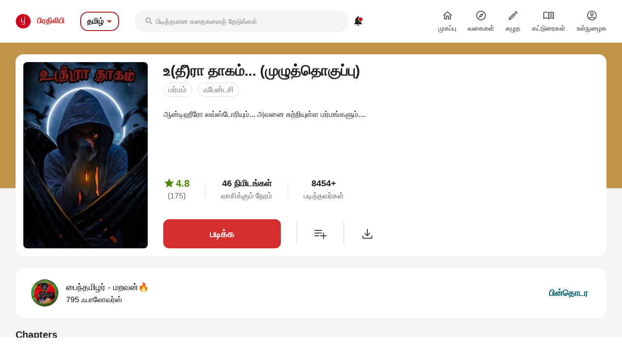

--- FILE ---
content_type: text/html; charset=utf-8
request_url: https://tamil.pratilipi.com/series/udeeraa-dhaagam-muzhuththoguppu-by-paintamizhar-maravan-htl7cnxgcy4e
body_size: 83123
content:
<!doctype html>
<html data-n-head-ssr lang="ta" data-n-head="%7B%22lang%22:%7B%22ssr%22:%22ta%22%7D%7D">

<head>
  <title>Udeeraa dhaagam muzhuththoguppu - An online Tamil story written by Paintamizhar  maravan | Pratilipi.com</title><meta data-n-head="ssr" charset="utf-8"><meta data-n-head="ssr" http-equiv="cache-control" content="no-store, no-cache, must-revalidate"><meta data-n-head="ssr" http-equiv="expires" content="0"><meta data-n-head="ssr" name="viewport" content="width=device-width, initial-scale=1"><meta data-n-head="ssr" name="format-detection" content="telephone=no"><meta data-n-head="ssr" name="google" content="notranslate"><meta data-n-head="ssr" name="author" content="Nasadiya Tech. Pvt. Ltd."><meta data-n-head="ssr" name="theme-color" content="#d00b12"><meta data-n-head="ssr" property="og:site_name" content="Pratilipi"><meta data-n-head="ssr" property="og:logo" content="https://static-assets.pratilipi.com/pratilipi-logo/png/Logo-2C-RGB-144px.png"><meta data-n-head="ssr" name="twitter:card" content="summary"><meta data-n-head="ssr" name="twitter:site" content="@TeamPratilipi"><meta data-n-head="ssr" property="fb:app_id" content="293990794105516"><meta data-n-head="ssr" property="al:android:app_name" content="Pratilipi"><meta data-n-head="ssr" property="al:ios:app_name" content="Pratilipi - Books and Stories"><meta data-n-head="ssr" property="al:ios:app_store_id" content="1484810435"><meta data-n-head="ssr" property="al:android:package" content="com.pratilipi.mobile.android"><meta data-n-head="ssr" data-hid="sentry-trace" name="sentry-trace" content="aa9c3e0c77c44279832291d47d360c11-b48c57c5d9e66038-0"><meta data-n-head="ssr" data-hid="sentry-baggage" name="baggage" content="sentry-environment=prod,sentry-release=2d5f992eeafa7becad59925474c8ab4eeff85573,sentry-public_key=80fe779547f960e4ff59fdf2495872e3,sentry-trace_id=aa9c3e0c77c44279832291d47d360c11,sentry-sample_rate=0.001,sentry-transaction=GET%20%2Fseries%2Fudeeraa-dhaagam-muzhuththoguppu-by-paintamizhar-maravan-htl7cnxgcy4e,sentry-sampled=false"><meta data-n-head="ssr" data-hid="og:title" property="og:title" content="உ(தீ)ரா தாகம்... (முழுத்தொகுப்பு) « பைந்தமிழர் - மறவன்🔥 | பிரதிலிபி"><meta data-n-head="ssr" data-hid="description" name="description" content="Read &amp;  share the Tamil story Udeeraa dhaagam muzhuththoguppu written by Paintamizhar  maravan from Pratilipi ✓ Rating: 4.89 / 5.0 ✓ 14 Chapters ✓ 8454 Reads"><meta data-n-head="ssr" data-hid="og:description" property="og:description" content="பிரேக்கிங் நியூஸ்:  அடுத்தடுத்து தொடரும் மர்மக்கொலைகள்...  எரிந்த சாம்பல் துகள்களும், உடைந்த எலும்பு துண்டுகளும்.. குற்றம் நடப்பது என்ன? என ஒவ்வொரு சேனலும் தங்களுக்கு ஏற்றாற் போல் அந்த செய்தியை வாரி ..."><meta data-n-head="ssr" data-hid="og:locale" property="og:locale" content="ta_IN"><meta data-n-head="ssr" data-hid="robots" name="robots" content="index,follow"><meta data-n-head="ssr" data-hid="og:image" property="og:image" content="https://static-assets.pratilipi.com/pratilipi/cover?pratilipiId=6755373537429767&amp;version=39f0d99f-95a7-4d09-b932-4ee8cb5b53b0&amp;type=jpg&amp;width=620&amp;enforceAspectRatio=false"><meta data-n-head="ssr" data-hid="og:image:type" property="og:image:type" content="jpeg"><meta data-n-head="ssr" data-hid="og:url" property="og:url" content="https://tamil.pratilipi.com/series/udeeraa-dhaagam-muzhuththoguppu-by-paintamizhar-maravan-htl7cnxgcy4e"><meta data-n-head="ssr" data-hid="og:type" property="og:type" content="article"><meta data-n-head="ssr" data-hid="al:android:url" property="al:android:url" content="pratilipi://series/slug/htl7cnxgcy4e"><meta data-n-head="ssr" data-hid="al:ios:url" property="al:ios:url" content="pratilipi://series/slug/htl7cnxgcy4e"><meta data-n-head="ssr" data-hid="al:web:url" property="al:web:url" content="https://tamil.pratilipi.com/series/udeeraa-dhaagam-muzhuththoguppu-by-paintamizhar-maravan-htl7cnxgcy4e"><meta data-n-head="ssr" data-hid="twitter:title" name="twitter:title" content="Udeeraa dhaagam muzhuththoguppu - An online Tamil story written by Paintamizhar  maravan | Pratilipi.com"><meta data-n-head="ssr" data-hid="twitter:description" name="twitter:description" content="Read &amp;  share the Tamil story Udeeraa dhaagam muzhuththoguppu written by Paintamizhar  maravan from Pratilipi ✓ Rating: 4.89 / 5.0 ✓ 14 Chapters ✓ 8454 Reads"><meta data-n-head="ssr" data-hid="twitter:image" name="twitter:image" content="https://static-assets.pratilipi.com/pratilipi/cover?pratilipiId=6755373537429767&amp;version=39f0d99f-95a7-4d09-b932-4ee8cb5b53b0&amp;type=jpg&amp;width=620&amp;enforceAspectRatio=false"><link data-n-head="ssr" rel="preconnect" crossorigin="true" href="//fonts.gstatic.com"><link data-n-head="ssr" rel="preconnect" crossorigin="true" href="//fonts.googleapis.com"><link data-n-head="ssr" rel="stylesheet preload prefetch" as="style" href="//fonts.googleapis.com/css2?family=Noto+Sans:wght@400;500;700&amp;display=swap" type="text/css" crossorigin="anonymous"><link data-n-head="ssr" rel="shortcut icon" type="image/png" href="/favicon.png"><link data-n-head="ssr" rel="dns-prefetch" href="//api.amplitude.com"><link data-n-head="ssr" rel="dns-prefetch" href="//cdn.amplitude.com"><link data-n-head="ssr" rel="dns-prefetch" href="//connect.facebook.net"><link data-n-head="ssr" rel="dns-prefetch" href="//graph.facebook.com"><link data-n-head="ssr" rel="canonical" href="https://tamil.pratilipi.com/series/udeeraa-dhaagam-muzhuththoguppu-by-paintamizhar-maravan-htl7cnxgcy4e"><script data-n-head="ssr" data-hid="gtm-script" type="ec987ce79ee3cc18ca7e3e96-text/javascript">if(!window._gtm_init){window._gtm_init=1;(function(w,n,d,m,e,p){w[d]=(w[d]==1||n[d]=='yes'||n[d]==1||n[m]==1||(w[e]&&w[e][p]&&w[e][p]()))?1:0})(window,navigator,'doNotTrack','msDoNotTrack','external','msTrackingProtectionEnabled');(function(w,d,s,l,x,y){w[x]={};w._gtm_inject=function(i){if(w.doNotTrack||w[x][i])return;w[x][i]=1;w[l]=w[l]||[];w[l].push({'gtm.start':new Date().getTime(),event:'gtm.js'});var f=d.getElementsByTagName(s)[0],j=d.createElement(s);j.async=true;j.src='https://www.googletagmanager.com/gtm.js?id='+i;f.parentNode.insertBefore(j,f);};w[y]('GTM-KZSL8KF')})(window,document,'script','dataLayer','_gtm_ids','_gtm_inject')}</script><script data-n-head="ssr" src="https://www.googletagmanager.com/gtag/js?id=G-QR1MC0BT5G" async type="ec987ce79ee3cc18ca7e3e96-text/javascript"></script><script data-n-head="ssr" data-hid="schema" type="application/ld+json">{"@context":"https://schema.org","@graph":[{"@context":"https://schema.org","@type":"Book","bookFormat":"https://schema.org/EBook","name":"உ(தீ)ரா தாகம்... (முழுத்தொகுப்பு)","headline":"உ(தீ)ரா தாகம்... (முழுத்தொகுப்பு)","image":"https://static-assets.pratilipi.com/pratilipi/cover?pratilipiId=6755373537429767&amp;version=39f0d99f-95a7-4d09-b932-4ee8cb5b53b0","description":"ஆன்டிஹீரோ லவ்ஸ்டோரியும்... அவனை சுற்றியுள்ள மர்மங்களும்....","genre":"மர்மம்,ஃபேன்டசி","inLanguage":"ta","url":"https://tamil.pratilipi.com/series/உதீரா-தாகம்-முழுத்தொகுப்பு-htl7cnxgcy4e","author":{"@context":"https://schema.org","@type":"Person","name":"பைந்தமிழர் - மறவன்🔥","url":"https://tamil.pratilipi.com/user/பைந்தமிழர்-மறவன்🔥-930451nu8e","image":"https://static-assets.pratilipi.com/author/image?authorId=6800000039552829&amp;version=76def568-f3ec-47e5-a7d9-7ef95e072d89"},"publisher":{"@type":"Organization","name":"Pratilipi","url":"https://tamil.pratilipi.com","logo":{"@type":"ImageObject","url":"https://tamil.pratilipi.com/icon.png","width":512,"height":512}},"datePublished":"2023-03-28T17:17:10.000Z","timeRequired":"PT0H46M","aggregateRating":{"@context":"https://schema.org","@type":"AggregateRating","ratingCount":175,"itemReviewed":{"@context":"https://schema.org","@type":"Thing","name":"உ(தீ)ரா தாகம்... (முழுத்தொகுப்பு)"},"reviewCount":100,"worstRating":1,"bestRating":5,"ratingValue":4.89}},{"@context":"https://schema.org","@type":"ItemList","itemListElement":[{"@type":"ListItem","position":1,"item":{"@context":"https://schema.org","@type":["Book","Chapter"],"headline":"உ(தீ)ரா தாகம்...1","name":"உ(தீ)ரா தாகம்...1","inLanguage":"ta","timeRequired":"PT0H3M","datePublished":"2023-03-06T06:58:44.000Z","author":{"@context":"https://schema.org","@type":"Person","name":"பைந்தமிழர் - மறவன்🔥","url":"https://tamil.pratilipi.com/user/பைந்தமிழர்-மறவன்🔥-930451nu8e","image":"https://static-assets.pratilipi.com/author/image?authorId=6800000039552829&amp;version=76def568-f3ec-47e5-a7d9-7ef95e072d89"},"aggregateRating":{"@context":"https://schema.org","@type":"AggregateRating","ratingCount":19,"itemReviewed":{"@context":"https://schema.org","@type":"Thing","name":"உ(தீ)ரா தாகம்...1"},"worstRating":1,"bestRating":5,"ratingValue":4.68}}},{"@type":"ListItem","position":2,"item":{"@context":"https://schema.org","@type":["Book","Chapter"],"headline":"உ(தீ)ரா தாகம்....2","name":"உ(தீ)ரா தாகம்....2","inLanguage":"ta","timeRequired":"PT0H3M","datePublished":"2023-03-08T01:01:34.000Z","author":{"@context":"https://schema.org","@type":"Person","name":"பைந்தமிழர் - மறவன்🔥","url":"https://tamil.pratilipi.com/user/பைந்தமிழர்-மறவன்🔥-930451nu8e","image":"https://static-assets.pratilipi.com/author/image?authorId=6800000039552829&amp;version=76def568-f3ec-47e5-a7d9-7ef95e072d89"},"aggregateRating":{"@context":"https://schema.org","@type":"AggregateRating","ratingCount":16,"itemReviewed":{"@context":"https://schema.org","@type":"Thing","name":"உ(தீ)ரா தாகம்....2"},"worstRating":1,"bestRating":5,"ratingValue":4.94}}},{"@type":"ListItem","position":3,"item":{"@context":"https://schema.org","@type":["Book","Chapter"],"headline":"உ(தீ)ரா தாகம்....3","name":"உ(தீ)ரா தாகம்....3","inLanguage":"ta","timeRequired":"PT0H3M","datePublished":"2023-03-09T18:30:46.000Z","author":{"@context":"https://schema.org","@type":"Person","name":"பைந்தமிழர் - மறவன்🔥","url":"https://tamil.pratilipi.com/user/பைந்தமிழர்-மறவன்🔥-930451nu8e","image":"https://static-assets.pratilipi.com/author/image?authorId=6800000039552829&amp;version=76def568-f3ec-47e5-a7d9-7ef95e072d89"},"aggregateRating":{"@context":"https://schema.org","@type":"AggregateRating","ratingCount":14,"itemReviewed":{"@context":"https://schema.org","@type":"Thing","name":"உ(தீ)ரா தாகம்....3"},"worstRating":1,"bestRating":5,"ratingValue":5}}},{"@type":"ListItem","position":4,"item":{"@context":"https://schema.org","@type":["Book","Chapter"],"headline":"உ(தீ)ரா தாகம்.... 4","name":"உ(தீ)ரா தாகம்.... 4","inLanguage":"ta","timeRequired":"PT0H3M","datePublished":"2023-03-12T18:30:22.000Z","author":{"@context":"https://schema.org","@type":"Person","name":"பைந்தமிழர் - மறவன்🔥","url":"https://tamil.pratilipi.com/user/பைந்தமிழர்-மறவன்🔥-930451nu8e","image":"https://static-assets.pratilipi.com/author/image?authorId=6800000039552829&amp;version=76def568-f3ec-47e5-a7d9-7ef95e072d89"},"aggregateRating":{"@context":"https://schema.org","@type":"AggregateRating","ratingCount":13,"itemReviewed":{"@context":"https://schema.org","@type":"Thing","name":"உ(தீ)ரா தாகம்.... 4"},"worstRating":1,"bestRating":5,"ratingValue":4.92}}},{"@type":"ListItem","position":5,"item":{"@context":"https://schema.org","@type":["Book","Chapter"],"headline":"உ(தீ)ரா தாகம்... 5","name":"உ(தீ)ரா தாகம்... 5","inLanguage":"ta","timeRequired":"PT0H3M","datePublished":"2023-03-14T18:30:55.000Z","author":{"@context":"https://schema.org","@type":"Person","name":"பைந்தமிழர் - மறவன்🔥","url":"https://tamil.pratilipi.com/user/பைந்தமிழர்-மறவன்🔥-930451nu8e","image":"https://static-assets.pratilipi.com/author/image?authorId=6800000039552829&amp;version=76def568-f3ec-47e5-a7d9-7ef95e072d89"},"aggregateRating":{"@context":"https://schema.org","@type":"AggregateRating","ratingCount":11,"itemReviewed":{"@context":"https://schema.org","@type":"Thing","name":"உ(தீ)ரா தாகம்... 5"},"worstRating":1,"bestRating":5,"ratingValue":5}}},{"@type":"ListItem","position":6,"item":{"@context":"https://schema.org","@type":["Book","Chapter"],"headline":"உ(தீ)ரா தாகம்... 6","name":"உ(தீ)ரா தாகம்... 6","inLanguage":"ta","timeRequired":"PT0H3M","datePublished":"2023-03-16T18:30:28.000Z","author":{"@context":"https://schema.org","@type":"Person","name":"பைந்தமிழர் - மறவன்🔥","url":"https://tamil.pratilipi.com/user/பைந்தமிழர்-மறவன்🔥-930451nu8e","image":"https://static-assets.pratilipi.com/author/image?authorId=6800000039552829&amp;version=76def568-f3ec-47e5-a7d9-7ef95e072d89"},"aggregateRating":{"@context":"https://schema.org","@type":"AggregateRating","ratingCount":13,"itemReviewed":{"@context":"https://schema.org","@type":"Thing","name":"உ(தீ)ரா தாகம்... 6"},"worstRating":1,"bestRating":5,"ratingValue":4.85}}},{"@type":"ListItem","position":7,"item":{"@context":"https://schema.org","@type":["Book","Chapter"],"headline":"உ(தீ)ரா தாகம்.... 7","name":"உ(தீ)ரா தாகம்.... 7","inLanguage":"ta","timeRequired":"PT0H3M","datePublished":"2023-03-19T18:30:21.000Z","author":{"@context":"https://schema.org","@type":"Person","name":"பைந்தமிழர் - மறவன்🔥","url":"https://tamil.pratilipi.com/user/பைந்தமிழர்-மறவன்🔥-930451nu8e","image":"https://static-assets.pratilipi.com/author/image?authorId=6800000039552829&amp;version=76def568-f3ec-47e5-a7d9-7ef95e072d89"},"aggregateRating":{"@context":"https://schema.org","@type":"AggregateRating","ratingCount":12,"itemReviewed":{"@context":"https://schema.org","@type":"Thing","name":"உ(தீ)ரா தாகம்.... 7"},"worstRating":1,"bestRating":5,"ratingValue":5}}},{"@type":"ListItem","position":8,"item":{"@context":"https://schema.org","@type":["Book","Chapter"],"headline":"உ(தீ)ரா தாகம்... 8","name":"உ(தீ)ரா தாகம்... 8","inLanguage":"ta","timeRequired":"PT0H3M","datePublished":"2023-03-22T05:29:34.000Z","author":{"@context":"https://schema.org","@type":"Person","name":"பைந்தமிழர் - மறவன்🔥","url":"https://tamil.pratilipi.com/user/பைந்தமிழர்-மறவன்🔥-930451nu8e","image":"https://static-assets.pratilipi.com/author/image?authorId=6800000039552829&amp;version=76def568-f3ec-47e5-a7d9-7ef95e072d89"},"aggregateRating":{"@context":"https://schema.org","@type":"AggregateRating","ratingCount":12,"itemReviewed":{"@context":"https://schema.org","@type":"Thing","name":"உ(தீ)ரா தாகம்... 8"},"worstRating":1,"bestRating":5,"ratingValue":5}}},{"@type":"ListItem","position":9,"item":{"@context":"https://schema.org","@type":["Book","Chapter"],"headline":"உ(தீ)ரா தாகம்.... 9","name":"உ(தீ)ரா தாகம்.... 9","inLanguage":"ta","timeRequired":"PT0H3M","datePublished":"2023-03-22T18:30:55.000Z","author":{"@context":"https://schema.org","@type":"Person","name":"பைந்தமிழர் - மறவன்🔥","url":"https://tamil.pratilipi.com/user/பைந்தமிழர்-மறவன்🔥-930451nu8e","image":"https://static-assets.pratilipi.com/author/image?authorId=6800000039552829&amp;version=76def568-f3ec-47e5-a7d9-7ef95e072d89"},"aggregateRating":{"@context":"https://schema.org","@type":"AggregateRating","ratingCount":10,"itemReviewed":{"@context":"https://schema.org","@type":"Thing","name":"உ(தீ)ரா தாகம்.... 9"},"worstRating":1,"bestRating":5,"ratingValue":5}}},{"@type":"ListItem","position":10,"item":{"@context":"https://schema.org","@type":["Book","Chapter"],"headline":"உ(தீ)ரா தாகம்... 10","name":"உ(தீ)ரா தாகம்... 10","inLanguage":"ta","timeRequired":"PT0H3M","datePublished":"2023-03-23T18:30:24.000Z","author":{"@context":"https://schema.org","@type":"Person","name":"பைந்தமிழர் - மறவன்🔥","url":"https://tamil.pratilipi.com/user/பைந்தமிழர்-மறவன்🔥-930451nu8e","image":"https://static-assets.pratilipi.com/author/image?authorId=6800000039552829&amp;version=76def568-f3ec-47e5-a7d9-7ef95e072d89"},"aggregateRating":{"@context":"https://schema.org","@type":"AggregateRating","ratingCount":8,"itemReviewed":{"@context":"https://schema.org","@type":"Thing","name":"உ(தீ)ரா தாகம்... 10"},"worstRating":1,"bestRating":5,"ratingValue":5}}},{"@type":"ListItem","position":11,"item":{"@context":"https://schema.org","@type":["Book","Chapter"],"headline":"உ(தீ)ரா தாகம்.... 11","name":"உ(தீ)ரா தாகம்.... 11","inLanguage":"ta","timeRequired":"PT0H3M","datePublished":"2023-03-24T18:30:33.000Z","author":{"@context":"https://schema.org","@type":"Person","name":"பைந்தமிழர் - மறவன்🔥","url":"https://tamil.pratilipi.com/user/பைந்தமிழர்-மறவன்🔥-930451nu8e","image":"https://static-assets.pratilipi.com/author/image?authorId=6800000039552829&amp;version=76def568-f3ec-47e5-a7d9-7ef95e072d89"},"aggregateRating":{"@context":"https://schema.org","@type":"AggregateRating","ratingCount":9,"itemReviewed":{"@context":"https://schema.org","@type":"Thing","name":"உ(தீ)ரா தாகம்.... 11"},"worstRating":1,"bestRating":5,"ratingValue":5}}},{"@type":"ListItem","position":12,"item":{"@context":"https://schema.org","@type":["Book","Chapter"],"headline":"உ(தீ)ரா தாகம்... 12","name":"உ(தீ)ரா தாகம்... 12","inLanguage":"ta","timeRequired":"PT0H3M","datePublished":"2023-03-25T18:30:14.000Z","author":{"@context":"https://schema.org","@type":"Person","name":"பைந்தமிழர் - மறவன்🔥","url":"https://tamil.pratilipi.com/user/பைந்தமிழர்-மறவன்🔥-930451nu8e","image":"https://static-assets.pratilipi.com/author/image?authorId=6800000039552829&amp;version=76def568-f3ec-47e5-a7d9-7ef95e072d89"},"aggregateRating":{"@context":"https://schema.org","@type":"AggregateRating","ratingCount":9,"itemReviewed":{"@context":"https://schema.org","@type":"Thing","name":"உ(தீ)ரா தாகம்... 12"},"worstRating":1,"bestRating":5,"ratingValue":5}}},{"@type":"ListItem","position":13,"item":{"@context":"https://schema.org","@type":["Book","Chapter"],"headline":"உ(தீ)ரா தாகம்.... 13","name":"உ(தீ)ரா தாகம்.... 13","inLanguage":"ta","timeRequired":"PT0H3M","datePublished":"2023-03-26T18:30:32.000Z","author":{"@context":"https://schema.org","@type":"Person","name":"பைந்தமிழர் - மறவன்🔥","url":"https://tamil.pratilipi.com/user/பைந்தமிழர்-மறவன்🔥-930451nu8e","image":"https://static-assets.pratilipi.com/author/image?authorId=6800000039552829&amp;version=76def568-f3ec-47e5-a7d9-7ef95e072d89"},"aggregateRating":{"@context":"https://schema.org","@type":"AggregateRating","ratingCount":10,"itemReviewed":{"@context":"https://schema.org","@type":"Thing","name":"உ(தீ)ரா தாகம்.... 13"},"worstRating":1,"bestRating":5,"ratingValue":5}}},{"@type":"ListItem","position":14,"item":{"@context":"https://schema.org","@type":["Book","Chapter"],"headline":"உ(தீ)ரா தாகம்.... 14","name":"உ(தீ)ரா தாகம்.... 14","inLanguage":"ta","timeRequired":"PT0H3M","datePublished":"2023-03-27T18:30:48.000Z","author":{"@context":"https://schema.org","@type":"Person","name":"பைந்தமிழர் - மறவன்🔥","url":"https://tamil.pratilipi.com/user/பைந்தமிழர்-மறவன்🔥-930451nu8e","image":"https://static-assets.pratilipi.com/author/image?authorId=6800000039552829&amp;version=76def568-f3ec-47e5-a7d9-7ef95e072d89"},"aggregateRating":{"@context":"https://schema.org","@type":"AggregateRating","ratingCount":19,"itemReviewed":{"@context":"https://schema.org","@type":"Thing","name":"உ(தீ)ரா தாகம்.... 14"},"worstRating":1,"bestRating":5,"ratingValue":4.53}}}]}]}</script><link rel="preload" href="https://mark8-static.pratilipi.com/seo-suite/14cc8489585e91f4.js" as="script"><link rel="preload" href="https://mark8-static.pratilipi.com/seo-suite/b7c18da235c5c613.js" as="script"><link rel="preload" href="https://mark8-static.pratilipi.com/seo-suite/d325fb3d482103c7.js" as="script"><link rel="preload" href="https://mark8-static.pratilipi.com/seo-suite/cabc91864bb57be2.js" as="script"><link rel="preload" href="https://mark8-static.pratilipi.com/seo-suite/643d0bc7f59cfd35.js" as="script"><style data-vue-ssr-id="382a115c:0 3556748c:0 1e802a4c:0 44bb1b15:0 9f5401de:0 4891dfec:0 63b6608b:0 357fed34:0 2d359164:0 39832e81:0 c98e93fe:0 5f28f554:0 2cd1093a:0 80b42ea4:0 c30182b0:0 20cc4ac0:0 00a164c6:0 dedd5dde:0 5cfab596:0 6edd72de:0 4bdd8e94:0 2e7efea6:0 615c0f78:0 6cae1ab7:0 609428ac:0 e00cfb56:0">.tw-container{width:100%;margin-right:auto;margin-left:auto;padding-right:1rem;padding-left:1rem;}@media (min-width: 640px){.tw-container{max-width:640px;}}@media (min-width: 768px){.tw-container{max-width:768px;}}@media (min-width: 1024px){.tw-container{max-width:1024px;padding-right:1rem;padding-left:1rem;}}@media (min-width: 1280px){.tw-container{max-width:1280px;padding-right:2rem;padding-left:2rem;}}@media (min-width: 1536px){.tw-container{max-width:1536px;}}.tw-i-16{width:16px !important;height:16px !important;font-size:16px !important;}.tw-i-20{width:20px !important;height:20px !important;font-size:20px !important;}.tw-i-24{width:24px !important;height:24px !important;font-size:24px !important;}.tw-i-32{width:32px !important;height:32px !important;font-size:32px !important;}.tw-w-30{width:120px !important;max-width:120px !important;}.tw-h-45{height:180px !important;}.tw-pratilipi-black{color:#212121;text-decoration:none;-webkit-text-decoration-line:none;text-decoration-line:none;}.\!tw-pratilipi-black{color:#212121 !important;text-decoration:none !important;-webkit-text-decoration-line:none !important;text-decoration-line:none !important;}.tw-pratilipi-black:hover{text-decoration:none;-webkit-text-decoration-line:none;text-decoration-line:none;color:#212121;}.\!tw-pratilipi-black:hover{text-decoration:none !important;-webkit-text-decoration-line:none !important;text-decoration-line:none !important;color:#212121 !important;}.tw-pratilipi-black:focus{text-decoration:none;-webkit-text-decoration-line:none;text-decoration-line:none;color:#212121;}.\!tw-pratilipi-black:focus{text-decoration:none !important;-webkit-text-decoration-line:none !important;text-decoration-line:none !important;color:#212121 !important;}.tw-pratilipi-grey{color:#616161;text-decoration:none;-webkit-text-decoration-line:none;text-decoration-line:none;}.tw-pratilipi-grey:hover{text-decoration:none;-webkit-text-decoration-line:none;text-decoration-line:none;color:#616161;}.tw-pratilipi-grey:focus{text-decoration:none;-webkit-text-decoration-line:none;text-decoration-line:none;color:#616161;}.tw-fixed{position:fixed;}.tw-absolute{position:absolute;}.tw-relative{position:relative;}.tw-sticky{position:-webkit-sticky;position:sticky;}.tw-inset-0{top:0px;right:0px;bottom:0px;left:0px;}.tw-inset-x-0{left:0px;right:0px;}.tw-top-0{top:0px;}.tw-bottom-0{bottom:0px;}.tw-left-0{left:0px;}.tw-right-0{right:0px;}.tw-top-4{top:1rem;}.tw-right-4{right:1rem;}.tw-top-6{top:1.5rem;}.tw-top-3{top:0.75rem;}.tw-top-8{top:2rem;}.tw-right-2{right:0.5rem;}.tw-top-1{top:0.25rem;}.tw-right-0\.5{right:0.125rem;}.tw-top-\[20\%\]{top:20%;}.tw-bottom-14{bottom:3.5rem;}.tw-z-999{z-index:999;}.tw-z-99{z-index:99;}.tw-z-\[1040\]{z-index:1040;}.tw-z-\[100\]{z-index:100;}.tw-z-50{z-index:50;}.tw-z-10{z-index:10;}.tw-z-9999{z-index:9999;}.tw-z-20{z-index:20;}.tw-m-0{margin:0px;}.tw-mx-auto{margin-left:auto;margin-right:auto;}.tw-my-4{margin-top:1rem;margin-bottom:1rem;}.tw-my-auto{margin-top:auto;margin-bottom:auto;}.tw-my-0{margin-top:0px;margin-bottom:0px;}.tw-mx-2\.5{margin-left:0.625rem;margin-right:0.625rem;}.tw-mx-2{margin-left:0.5rem;margin-right:0.5rem;}.-tw-mx-4{margin-left:-1rem;margin-right:-1rem;}.tw-my-3{margin-top:0.75rem;margin-bottom:0.75rem;}.tw-mx-0{margin-left:0px;margin-right:0px;}.tw-mx-0\.5{margin-left:0.125rem;margin-right:0.125rem;}.tw-mx-1\.5{margin-left:0.375rem;margin-right:0.375rem;}.tw-mx-1{margin-left:0.25rem;margin-right:0.25rem;}.tw-mx-4{margin-left:1rem;margin-right:1rem;}.tw-my-2{margin-top:0.5rem;margin-bottom:0.5rem;}.tw-mx-\[-18px\]{margin-left:-18px;margin-right:-18px;}.tw-my-8{margin-top:2rem;margin-bottom:2rem;}.tw-my-6{margin-top:1.5rem;margin-bottom:1.5rem;}.tw-my-5{margin-top:1.25rem;margin-bottom:1.25rem;}.tw-my-1{margin-top:0.25rem;margin-bottom:0.25rem;}.tw-mt-2{margin-top:0.5rem;}.tw-mb-5{margin-bottom:1.25rem;}.tw-mb-3{margin-bottom:0.75rem;}.tw-mb-\[24px\]{margin-bottom:24px;}.-tw-mt-2{margin-top:-0.5rem;}.tw-mb-4{margin-bottom:1rem;}.tw-mb-6{margin-bottom:1.5rem;}.tw-mb-8{margin-bottom:2rem;}.tw-mt-4{margin-top:1rem;}.tw-mt-1{margin-top:0.25rem;}.tw-mt-8{margin-top:2rem;}.tw-mt-6{margin-top:1.5rem;}.tw-mr-4{margin-right:1rem;}.-tw-mt-7{margin-top:-1.75rem;}.tw-mb-1{margin-bottom:0.25rem;}.-tw-mt-5{margin-top:-1.25rem;}.tw-ml-auto{margin-left:auto;}.-tw-mt-10{margin-top:-2.5rem;}.tw-mt-0{margin-top:0px;}.tw-mb-2\.5{margin-bottom:0.625rem;}.tw-mb-2{margin-bottom:0.5rem;}.tw-ml-2{margin-left:0.5rem;}.tw-ml-16{margin-left:4rem;}.\!tw-ml-auto{margin-left:auto !important;}.tw-mt-\[-18px\]{margin-top:-18px;}.tw-mb-0{margin-bottom:0px;}.tw-mr-2{margin-right:0.5rem;}.tw-mb-\[4px\]{margin-bottom:4px;}.tw-mt-3{margin-top:0.75rem;}.tw-mt-1\.5{margin-top:0.375rem;}.tw-mt-0\.5{margin-top:0.125rem;}.tw-mt-5{margin-top:1.25rem;}.tw-mt-12{margin-top:3rem;}.\!tw-block{display:block !important;}.tw-block{display:block;}.\!tw-inline-block{display:inline-block !important;}.tw-inline-block{display:inline-block;}.tw-inline{display:inline;}.tw-flex{display:flex;}.tw-grid{display:grid;}.tw-hidden{display:none;}.tw-h-12{height:3rem;}.tw-h-6{height:1.5rem;}.tw-h-7{height:1.75rem;}.tw-h-16{height:4rem;}.tw-h-5{height:1.25rem;}.tw-h-20{height:5rem;}.tw-h-auto{height:auto;}.tw-h-36{height:9rem;}.tw-h-full{height:100%;}.tw-h-3\/4{height:75%;}.tw-h-0\.5{height:0.125rem;}.tw-h-0{height:0px;}.tw-h-2\.5{height:0.625rem;}.tw-h-2{height:0.5rem;}.tw-h-\[22px\]{height:22px;}.tw-h-max{height:-webkit-max-content;height:-moz-max-content;height:max-content;}.tw-h-\[60px\]{height:60px;}.tw-h-10{height:2.5rem;}.tw-h-9{height:2.25rem;}.tw-h-8{height:2rem;}.\!tw-h-16{height:4rem !important;}.tw-h-px{height:1px;}.tw-h-fit{height:-webkit-fit-content;height:-moz-fit-content;height:fit-content;}.tw-h-4{height:1rem;}.tw-max-h-\[600px\]{max-height:600px;}.tw-min-h-\[40px\]{min-height:40px;}.tw-min-h-\[34px\]{min-height:34px;}.tw-min-h-screen{min-height:100vh;}.tw-w-full{width:100%;}.tw-w-12{width:3rem;}.tw-w-6{width:1.5rem;}.tw-w-7{width:1.75rem;}.tw-w-16{width:4rem;}.tw-w-5{width:1.25rem;}.tw-w-20{width:5rem;}.tw-w-52{width:13rem;}.tw-w-fit{width:-webkit-fit-content;width:-moz-fit-content;width:fit-content;}.tw-w-\[0\.5px\]{width:0.5px;}.tw-w-\[90\%\]{width:90%;}.tw-w-\[10\%\]{width:10%;}.tw-w-32{width:8rem;}.tw-w-2\.5{width:0.625rem;}.tw-w-2{width:0.5rem;}.tw-w-80{width:20rem;}.tw-w-10{width:2.5rem;}.tw-w-9{width:2.25rem;}.tw-w-8{width:2rem;}.\!tw-w-12{width:3rem !important;}.tw-w-px{width:1px;}.tw-w-28{width:7rem;}.tw-w-36{width:9rem;}.tw-w-\[60\%\]{width:60%;}.tw-w-\[40\%\]{width:40%;}.tw-w-4{width:1rem;}.tw-min-w-\[120px\]{min-width:120px;}.tw-min-w-full{min-width:100%;}.tw-min-w-\[22px\]{min-width:22px;}.tw-max-w-sm{max-width:24rem;}.tw-max-w-md{max-width:28rem;}.tw-max-w-2xl{max-width:42rem;}.tw-max-w-lg{max-width:32rem;}.tw-max-w-\[440px\]{max-width:440px;}.tw-max-w-full{max-width:100%;}.tw-max-w-none{max-width:none;}.tw-max-w-xl{max-width:36rem;}.tw-max-w-3xl{max-width:48rem;}.tw-max-w-7xl{max-width:80rem;}.tw-flex-1{flex:1 1 0%;}.tw-flex-shrink-0{flex-shrink:0;}.tw-flex-grow{flex-grow:1;}.-tw-rotate-90{--tw-rotate:-90deg;transform:translate(var(--tw-translate-x), var(--tw-translate-y)) rotate(var(--tw-rotate)) skewX(var(--tw-skew-x)) skewY(var(--tw-skew-y)) scaleX(var(--tw-scale-x)) scaleY(var(--tw-scale-y));}@-webkit-keyframes tw-spin{to{transform:rotate(360deg);}}@keyframes tw-spin{to{transform:rotate(360deg);}}.tw-animate-spin{-webkit-animation:tw-spin 1s linear infinite;animation:tw-spin 1s linear infinite;}.\!tw-cursor-pointer{cursor:pointer !important;}.tw-cursor-pointer{cursor:pointer;}.tw-cursor-not-allowed{cursor:not-allowed;}.tw-list-inside{list-style-position:inside;}.tw-list-none{list-style-type:none;}.tw-grid-cols-2{grid-template-columns:repeat(2, minmax(0, 1fr));}.tw-grid-cols-1{grid-template-columns:repeat(1, minmax(0, 1fr));}.tw-flex-row{flex-direction:row;}.tw-flex-col{flex-direction:column;}.tw-flex-wrap{flex-wrap:wrap;}.tw-items-start{align-items:flex-start;}.tw-items-center{align-items:center;}.tw-justify-start{justify-content:flex-start;}.tw-justify-end{justify-content:flex-end;}.tw-justify-center{justify-content:center;}.tw-justify-between{justify-content:space-between;}.tw-gap-3{gap:0.75rem;}.tw-gap-4{gap:1rem;}.tw-gap-2{gap:0.5rem;}.tw-gap-8{gap:2rem;}.tw-gap-5{gap:1.25rem;}.tw-gap-6{gap:1.5rem;}.tw-gap-1{gap:0.25rem;}.tw-space-y-4 > :not([hidden]) ~ :not([hidden]){--tw-space-y-reverse:0;margin-top:calc(1rem * calc(1 - var(--tw-space-y-reverse)));margin-bottom:calc(1rem * var(--tw-space-y-reverse));}.tw-space-x-3 > :not([hidden]) ~ :not([hidden]){--tw-space-x-reverse:0;margin-right:calc(0.75rem * var(--tw-space-x-reverse));margin-left:calc(0.75rem * calc(1 - var(--tw-space-x-reverse)));}.tw-self-end{align-self:flex-end;}.tw-self-center{align-self:center;}.tw-overflow-hidden{overflow:hidden;}.tw-overflow-x-auto{overflow-x:auto;}.tw-overflow-y-auto{overflow-y:auto;}.tw-overflow-x-scroll{overflow-x:scroll;}.tw-truncate{overflow:hidden;text-overflow:ellipsis;white-space:nowrap;}.tw-overflow-ellipsis{text-overflow:ellipsis;}.tw-text-ellipsis{text-overflow:ellipsis;}.tw-whitespace-nowrap{white-space:nowrap;}.tw-rounded-3xl{border-radius:1.5rem;}.tw-rounded-\[16px_16px_0_0\]{border-radius:16px 16px 0 0;}.tw-rounded-lg{border-radius:0.5rem;}.tw-rounded-xl{border-radius:0.75rem;}.tw-rounded-2xl{border-radius:1rem;}.tw-rounded-md{border-radius:0.375rem;}.tw-rounded{border-radius:0.25rem;}.tw-rounded-full{border-radius:9999px;}.tw-rounded-\[24px\]{border-radius:24px;}.tw-rounded-t-2xl{border-top-left-radius:1rem;border-top-right-radius:1rem;}.tw-rounded-b-md{border-bottom-right-radius:0.375rem;border-bottom-left-radius:0.375rem;}.tw-rounded-r-lg{border-top-right-radius:0.5rem;border-bottom-right-radius:0.5rem;}.tw-rounded-tr{border-top-right-radius:0.25rem;}.tw-rounded-br{border-bottom-right-radius:0.25rem;}.tw-border{border-width:1px;}.tw-border-2{border-width:2px;}.tw-border-\[1\.5px\]{border-width:1.5px;}.tw-border-\[2px\]{border-width:2px;}.tw-border-0{border-width:0px;}.tw-border-\[1px\]{border-width:1px;}.tw-border-b-2{border-bottom-width:2px;}.tw-border-t{border-top-width:1px;}.tw-border-solid{border-style:solid;}.tw-border-dashed{border-style:dashed;}.tw-border-none{border-style:none;}.\!tw-border-none{border-style:none !important;}.tw-border-\[none\]{border-color:none;}.tw-border-gray-300{--tw-border-opacity:1;border-color:rgb(209 213 219 / var(--tw-border-opacity));}.tw-border-\[\#b12525\]{--tw-border-opacity:1;border-color:rgb(177 37 37 / var(--tw-border-opacity));}.tw-border-white{--tw-border-opacity:1;border-color:rgb(255 255 255 / var(--tw-border-opacity));}.tw-border-\[\#dbdbdb\]{--tw-border-opacity:1;border-color:rgb(219 219 219 / var(--tw-border-opacity));}.tw-border-\[rgb\(5\,105\,116\)\]{--tw-border-opacity:1;border-color:rgb(5 105 116 / var(--tw-border-opacity));}.tw-border-\[\#D29418\]{--tw-border-opacity:1;border-color:rgb(210 148 24 / var(--tw-border-opacity));}.tw-border-\[\#d32f2f\]{--tw-border-opacity:1;border-color:rgb(211 47 47 / var(--tw-border-opacity));}.tw-border-\[\#DBDBDB\]{--tw-border-opacity:1;border-color:rgb(219 219 219 / var(--tw-border-opacity));}.tw-border-pratilipi-light-grey{--tw-border-opacity:1;border-color:rgb(219 219 219 / var(--tw-border-opacity));}.tw-border-transparent{border-color:transparent;}.tw-border-\[\#212121\]{--tw-border-opacity:1;border-color:rgb(33 33 33 / var(--tw-border-opacity));}.tw-border-pratilipi-grey{--tw-border-opacity:1;border-color:rgb(97 97 97 / var(--tw-border-opacity));}.tw-border-gray-100{--tw-border-opacity:1;border-color:rgb(243 244 246 / var(--tw-border-opacity));}.tw-border-gray-200{--tw-border-opacity:1;border-color:rgb(229 231 235 / var(--tw-border-opacity));}.tw-border-blue-200{--tw-border-opacity:1;border-color:rgb(191 219 254 / var(--tw-border-opacity));}.tw-border-pratilipi-teal{--tw-border-opacity:1;border-color:rgb(0 98 108 / var(--tw-border-opacity));}.tw-border-pratilipi-black{--tw-border-opacity:1;border-color:rgb(33 33 33 / var(--tw-border-opacity));}.tw-border-t-gray-700{--tw-border-opacity:1;border-top-color:rgb(55 65 81 / var(--tw-border-opacity));}.tw-bg-black{--tw-bg-opacity:1;background-color:rgb(0 0 0 / var(--tw-bg-opacity));}.tw-bg-\[\#f3f4f6\]{--tw-bg-opacity:1;background-color:rgb(243 244 246 / var(--tw-bg-opacity));}.tw-bg-pratilipi-teal{--tw-bg-opacity:1;background-color:rgb(0 98 108 / var(--tw-bg-opacity));}.tw-bg-\[rgba\(0\,0\,0\,0\.3\)\]{background-color:rgba(0,0,0,0.3);}.tw-bg-\[\#fff\]{--tw-bg-opacity:1;background-color:rgb(255 255 255 / var(--tw-bg-opacity));}.tw-bg-\[\#056974\]{--tw-bg-opacity:1;background-color:rgb(5 105 116 / var(--tw-bg-opacity));}.tw-bg-\[\#\#DBDBDB\]{background-color:##DBDBDB;}.tw-bg-white{--tw-bg-opacity:1;background-color:rgb(255 255 255 / var(--tw-bg-opacity));}.tw-bg-inherit{background-color:inherit;}.tw-bg-gray-100{--tw-bg-opacity:1;background-color:rgb(243 244 246 / var(--tw-bg-opacity));}.tw-bg-\[\#881111\]{--tw-bg-opacity:1;background-color:rgb(136 17 17 / var(--tw-bg-opacity));}.\!tw-bg-transparent{background-color:transparent !important;}.tw-bg-pratilipi-grey{--tw-bg-opacity:1;background-color:rgb(97 97 97 / var(--tw-bg-opacity));}.tw-bg-pratilpi-red{--tw-bg-opacity:1;background-color:rgb(211 47 47 / var(--tw-bg-opacity));}.tw-bg-\[\#191919\]{--tw-bg-opacity:1;background-color:rgb(25 25 25 / var(--tw-bg-opacity));}.tw-bg-\[\#212121\]{--tw-bg-opacity:1;background-color:rgb(33 33 33 / var(--tw-bg-opacity));}.tw-bg-\[\#d00b12\]{--tw-bg-opacity:1;background-color:rgb(208 11 18 / var(--tw-bg-opacity));}.tw-bg-\[\#f4f4f4\]{--tw-bg-opacity:1;background-color:rgb(244 244 244 / var(--tw-bg-opacity));}.tw-bg-\[\#0000004d\]{background-color:#0000004d;}.\!tw-bg-\[\#05697429\]{background-color:#05697429 !important;}.\!tw-bg-white{--tw-bg-opacity:1 !important;background-color:rgb(255 255 255 / var(--tw-bg-opacity)) !important;}.tw-bg-\[\#056794\]{--tw-bg-opacity:1;background-color:rgb(5 103 148 / var(--tw-bg-opacity));}.tw-bg-\[\#FFF7E5\]{--tw-bg-opacity:1;background-color:rgb(255 247 229 / var(--tw-bg-opacity));}.tw-bg-\[\#f0f0ee\]{--tw-bg-opacity:1;background-color:rgb(240 240 238 / var(--tw-bg-opacity));}.tw-bg-\[\#03a87c\]{--tw-bg-opacity:1;background-color:rgb(3 168 124 / var(--tw-bg-opacity));}.tw-bg-\[\#036974\]{--tw-bg-opacity:1;background-color:rgb(3 105 116 / var(--tw-bg-opacity));}.tw-bg-transparent{background-color:transparent;}.tw-bg-\[\#d32f2f\]{--tw-bg-opacity:1;background-color:rgb(211 47 47 / var(--tw-bg-opacity));}.tw-bg-\[\#c7e9ff\]{--tw-bg-opacity:1;background-color:rgb(199 233 255 / var(--tw-bg-opacity));}.tw-bg-black\/30{background-color:rgb(0 0 0 / 0.3);}.tw-bg-\[\#13990a\]{--tw-bg-opacity:1;background-color:rgb(19 153 10 / var(--tw-bg-opacity));}.tw-bg-\[\#f3f3f3\]{--tw-bg-opacity:1;background-color:rgb(243 243 243 / var(--tw-bg-opacity));}.tw-bg-slate-400{--tw-bg-opacity:1;background-color:rgb(148 163 184 / var(--tw-bg-opacity));}.tw-bg-\[\#e9e9e9\]{--tw-bg-opacity:1;background-color:rgb(233 233 233 / var(--tw-bg-opacity));}.tw-bg-gray-50{--tw-bg-opacity:1;background-color:rgb(249 250 251 / var(--tw-bg-opacity));}.tw-bg-blue-50{--tw-bg-opacity:1;background-color:rgb(239 246 255 / var(--tw-bg-opacity));}.tw-bg-blue-600{--tw-bg-opacity:1;background-color:rgb(37 99 235 / var(--tw-bg-opacity));}.tw-bg-green-50{--tw-bg-opacity:1;background-color:rgb(240 253 244 / var(--tw-bg-opacity));}.tw-bg-gray-200{--tw-bg-opacity:1;background-color:rgb(229 231 235 / var(--tw-bg-opacity));}.tw-bg-pratilipi-black{--tw-bg-opacity:1;background-color:rgb(33 33 33 / var(--tw-bg-opacity));}.tw-bg-opacity-30{--tw-bg-opacity:0.3;}.tw-bg-opacity-50{--tw-bg-opacity:0.5;}.tw-bg-gradient-to-b{background-image:linear-gradient(to bottom, var(--tw-gradient-stops));}.tw-bg-gradient-to-t{background-image:linear-gradient(to top, var(--tw-gradient-stops));}.tw-bg-gradient-to-r{background-image:linear-gradient(to right, var(--tw-gradient-stops));}.tw-bg-none{background-image:none;}.tw-from-transparent{--tw-gradient-from:transparent;--tw-gradient-to:rgb(0 0 0 / 0);--tw-gradient-stops:var(--tw-gradient-from), var(--tw-gradient-to);}.tw-from-gray-900{--tw-gradient-from:#111827;--tw-gradient-to:rgb(17 24 39 / 0);--tw-gradient-stops:var(--tw-gradient-from), var(--tw-gradient-to);}.tw-from-black{--tw-gradient-from:#000;--tw-gradient-to:rgb(0 0 0 / 0);--tw-gradient-stops:var(--tw-gradient-from), var(--tw-gradient-to);}.tw-from-\[\#fff7e5\]{--tw-gradient-from:#fff7e5;--tw-gradient-to:rgb(255 247 229 / 0);--tw-gradient-stops:var(--tw-gradient-from), var(--tw-gradient-to);}.tw-via-\[\#fff7e5\]{--tw-gradient-to:rgb(255 247 229 / 0);--tw-gradient-stops:var(--tw-gradient-from), #fff7e5, var(--tw-gradient-to);}.tw-to-black{--tw-gradient-to:#000;}.tw-to-transparent{--tw-gradient-to:transparent;}.tw-to-\[\#ffd4d9\]{--tw-gradient-to:#ffd4d9;}.tw-bg-cover{background-size:cover;}.tw-bg-right-top{background-position:right top;}.tw-bg-center{background-position:center;}.tw-bg-no-repeat{background-repeat:no-repeat;}.tw-object-contain{-o-object-fit:contain;object-fit:contain;}.tw-object-cover{-o-object-fit:cover;object-fit:cover;}.tw-p-4{padding:1rem;}.tw-p-6{padding:1.5rem;}.tw-p-8{padding:2rem;}.tw-p-1{padding:0.25rem;}.tw-p-0{padding:0px;}.tw-p-2{padding:0.5rem;}.tw-p-3{padding:0.75rem;}.tw-p-5{padding:1.25rem;}.tw-px-6{padding-left:1.5rem;padding-right:1.5rem;}.tw-py-3{padding-top:0.75rem;padding-bottom:0.75rem;}.tw-px-24{padding-left:6rem;padding-right:6rem;}.tw-px-\[23px\]{padding-left:23px;padding-right:23px;}.tw-py-6{padding-top:1.5rem;padding-bottom:1.5rem;}.tw-py-2\.5{padding-top:0.625rem;padding-bottom:0.625rem;}.tw-py-2{padding-top:0.5rem;padding-bottom:0.5rem;}.tw-px-4{padding-left:1rem;padding-right:1rem;}.tw-py-4{padding-top:1rem;padding-bottom:1rem;}.tw-px-8{padding-left:2rem;padding-right:2rem;}.tw-px-2{padding-left:0.5rem;padding-right:0.5rem;}.tw-py-1{padding-top:0.25rem;padding-bottom:0.25rem;}.tw-px-0\.5{padding-left:0.125rem;padding-right:0.125rem;}.tw-px-0{padding-left:0px;padding-right:0px;}.tw-py-8{padding-top:2rem;padding-bottom:2rem;}.tw-py-5{padding-top:1.25rem;padding-bottom:1.25rem;}.tw-py-1\.5{padding-top:0.375rem;padding-bottom:0.375rem;}.tw-px-2\.5{padding-left:0.625rem;padding-right:0.625rem;}.tw-px-5{padding-left:1.25rem;padding-right:1.25rem;}.tw-py-0{padding-top:0px;padding-bottom:0px;}.tw-px-3{padding-left:0.75rem;padding-right:0.75rem;}.tw-px-1{padding-left:0.25rem;padding-right:0.25rem;}.tw-py-0\.5{padding-top:0.125rem;padding-bottom:0.125rem;}.tw-py-\[2px\]{padding-top:2px;padding-bottom:2px;}.tw-px-12{padding-left:3rem;padding-right:3rem;}.tw-py-12{padding-top:3rem;padding-bottom:3rem;}.tw-pt-6{padding-top:1.5rem;}.tw-pb-12{padding-bottom:3rem;}.tw-pb-4{padding-bottom:1rem;}.tw-pt-2{padding-top:0.5rem;}.tw-pr-2{padding-right:0.5rem;}.tw-pt-4{padding-top:1rem;}.\!tw-pl-4{padding-left:1rem !important;}.tw-pb-2\.5{padding-bottom:0.625rem;}.tw-pb-2{padding-bottom:0.5rem;}.tw-pb-5{padding-bottom:1.25rem;}.tw-pb-6{padding-bottom:1.5rem;}.tw-pb-1{padding-bottom:0.25rem;}.tw-pt-1{padding-top:0.25rem;}.tw-pb-\[10px\]{padding-bottom:10px;}.tw-pt-5{padding-top:1.25rem;}.tw-pb-28{padding-bottom:7rem;}.tw-pb-\[56\.25\%\]{padding-bottom:56.25%;}.tw-pl-2{padding-left:0.5rem;}.tw-pb-16{padding-bottom:4rem;}.tw-pt-12{padding-top:3rem;}.tw-text-left{text-align:left;}.tw-text-center{text-align:center;}.\!tw-text-right{text-align:right !important;}.tw-text-right{text-align:right;}.tw-text-start{text-align:start;}.tw-text-end{text-align:end;}.tw-align-middle{vertical-align:middle;}.\!tw-text-base{font-size:1rem !important;line-height:1.5rem !important;}.tw-text-xl{font-size:1.25rem;line-height:1.75rem;}.tw-text-xs{font-size:0.75rem;line-height:1rem;}.tw-text-base{font-size:1rem;line-height:1.5rem;}.tw-text-sm{font-size:0.875rem;line-height:1.25rem;}.tw-text-lg{font-size:1.125rem;line-height:1.75rem;}.tw-text-2xl{font-size:1.5rem;line-height:2rem;}.tw-text-\[8px\]{font-size:8px;}.tw-text-\[large\]{font-size:large;}.tw-font-bold{font-weight:700;}.tw-font-normal{font-weight:400;}.tw-font-semibold{font-weight:600;}.tw-font-medium{font-weight:500;}.tw-font-light{font-weight:300;}.tw-not-italic{font-style:normal;}.tw-leading-6{line-height:1.5rem;}.tw-leading-5{line-height:1.25rem;}.tw-leading-\[160\%\]{line-height:160%;}.tw-leading-relaxed{line-height:1.625;}.tw-leading-none{line-height:1;}.tw-leading-8{line-height:2rem;}.\!tw-text-black{--tw-text-opacity:1 !important;color:rgb(0 0 0 / var(--tw-text-opacity)) !important;}.tw-text-red-600{--tw-text-opacity:1;color:rgb(220 38 38 / var(--tw-text-opacity));}.tw-text-gray-400{--tw-text-opacity:1;color:rgb(156 163 175 / var(--tw-text-opacity));}.tw-text-white{--tw-text-opacity:1;color:rgb(255 255 255 / var(--tw-text-opacity));}.tw-text-\[\#212121\]{--tw-text-opacity:1;color:rgb(33 33 33 / var(--tw-text-opacity));}.tw-text-neutral-400{--tw-text-opacity:1;color:rgb(163 163 163 / var(--tw-text-opacity));}.tw-text-\[\#A3A3A3\]{--tw-text-opacity:1;color:rgb(163 163 163 / var(--tw-text-opacity));}.tw-text-pratilipi-black{--tw-text-opacity:1;color:rgb(33 33 33 / var(--tw-text-opacity));}.tw-text-pratilipi-grey{--tw-text-opacity:1;color:rgb(97 97 97 / var(--tw-text-opacity));}.tw-text-red-500{--tw-text-opacity:1;color:rgb(239 68 68 / var(--tw-text-opacity));}.tw-text-pratilipi-teal{--tw-text-opacity:1;color:rgb(0 98 108 / var(--tw-text-opacity));}.tw-text-\[\#232127\]{--tw-text-opacity:1;color:rgb(35 33 39 / var(--tw-text-opacity));}.tw-text-pratilipi-icon-green{--tw-text-opacity:1;color:rgb(73 133 7 / var(--tw-text-opacity));}.tw-text-\[\#606060\]{--tw-text-opacity:1;color:rgb(96 96 96 / var(--tw-text-opacity));}.tw-text-\[\#056974\]{--tw-text-opacity:1;color:rgb(5 105 116 / var(--tw-text-opacity));}.tw-text-\[\#ffffff\]{--tw-text-opacity:1;color:rgb(255 255 255 / var(--tw-text-opacity));}.tw-text-inherit{color:inherit;}.tw-text-\[\#fefefe\]{--tw-text-opacity:1;color:rgb(254 254 254 / var(--tw-text-opacity));}.tw-text-pratilpi-red{--tw-text-opacity:1;color:rgb(211 47 47 / var(--tw-text-opacity));}.tw-text-\[\#b12525\]{--tw-text-opacity:1;color:rgb(177 37 37 / var(--tw-text-opacity));}.tw-text-\[\#d00b12\]{--tw-text-opacity:1;color:rgb(208 11 18 / var(--tw-text-opacity));}.tw-text-\[\#a3a3a3\]{--tw-text-opacity:1;color:rgb(163 163 163 / var(--tw-text-opacity));}.tw-text-\[\#616161\]{--tw-text-opacity:1;color:rgb(97 97 97 / var(--tw-text-opacity));}.tw-text-\[\#9e9e9e\]{--tw-text-opacity:1;color:rgb(158 158 158 / var(--tw-text-opacity));}.tw-text-\[\#9F6C0B\]{--tw-text-opacity:1;color:rgb(159 108 11 / var(--tw-text-opacity));}.\!tw-text-pratilipi-green{--tw-text-opacity:1 !important;color:rgb(94 155 16 / var(--tw-text-opacity)) !important;}.tw-text-\[\#d32f2f\]{--tw-text-opacity:1;color:rgb(211 47 47 / var(--tw-text-opacity));}.tw-text-\[\#d59536\]{--tw-text-opacity:1;color:rgb(213 149 54 / var(--tw-text-opacity));}.tw-text-black{--tw-text-opacity:1;color:rgb(0 0 0 / var(--tw-text-opacity));}.tw-text-yellow-500{--tw-text-opacity:1;color:rgb(234 179 8 / var(--tw-text-opacity));}.tw-text-pratilipi-green{--tw-text-opacity:1;color:rgb(94 155 16 / var(--tw-text-opacity));}.tw-text-pratilipi-yellow{--tw-text-opacity:1;color:rgb(213 149 54 / var(--tw-text-opacity));}.tw-text-\[\#056794\]{--tw-text-opacity:1;color:rgb(5 103 148 / var(--tw-text-opacity));}.tw-text-gray-900{--tw-text-opacity:1;color:rgb(17 24 39 / var(--tw-text-opacity));}.tw-text-gray-600{--tw-text-opacity:1;color:rgb(75 85 99 / var(--tw-text-opacity));}.tw-text-gray-700{--tw-text-opacity:1;color:rgb(55 65 81 / var(--tw-text-opacity));}.tw-text-gray-500{--tw-text-opacity:1;color:rgb(107 114 128 / var(--tw-text-opacity));}.tw-text-green-700{--tw-text-opacity:1;color:rgb(21 128 61 / var(--tw-text-opacity));}.tw-text-blue-900{--tw-text-opacity:1;color:rgb(30 58 138 / var(--tw-text-opacity));}.tw-text-green-800{--tw-text-opacity:1;color:rgb(22 101 52 / var(--tw-text-opacity));}.tw-underline{-webkit-text-decoration-line:underline;text-decoration-line:underline;}.tw-no-underline{-webkit-text-decoration-line:none;text-decoration-line:none;}.\!tw-no-underline{-webkit-text-decoration-line:none !important;text-decoration-line:none !important;}.tw-opacity-0{opacity:0;}.tw-opacity-100{opacity:1;}.tw-opacity-70{opacity:0.7;}.tw-opacity-90{opacity:0.9;}.tw-opacity-20{opacity:0.2;}.tw-opacity-10{opacity:0.1;}.tw-opacity-50{opacity:0.5;}.tw-shadow-lg{--tw-shadow:0 10px 15px -3px rgb(0 0 0 / 0.1), 0 4px 6px -4px rgb(0 0 0 / 0.1);--tw-shadow-colored:0 10px 15px -3px var(--tw-shadow-color), 0 4px 6px -4px var(--tw-shadow-color);box-shadow:var(--tw-ring-offset-shadow, 0 0 #0000), var(--tw-ring-shadow, 0 0 #0000), var(--tw-shadow);}.tw-shadow-md{--tw-shadow:0 4px 6px -1px rgb(0 0 0 / 0.1), 0 2px 4px -2px rgb(0 0 0 / 0.1);--tw-shadow-colored:0 4px 6px -1px var(--tw-shadow-color), 0 2px 4px -2px var(--tw-shadow-color);box-shadow:var(--tw-ring-offset-shadow, 0 0 #0000), var(--tw-ring-shadow, 0 0 #0000), var(--tw-shadow);}.tw-shadow-none{--tw-shadow:0 0 #0000;--tw-shadow-colored:0 0 #0000;box-shadow:var(--tw-ring-offset-shadow, 0 0 #0000), var(--tw-ring-shadow, 0 0 #0000), var(--tw-shadow);}.tw-shadow-sm{--tw-shadow:0 1px 2px 0 rgb(0 0 0 / 0.05);--tw-shadow-colored:0 1px 2px 0 var(--tw-shadow-color);box-shadow:var(--tw-ring-offset-shadow, 0 0 #0000), var(--tw-ring-shadow, 0 0 #0000), var(--tw-shadow);}.tw-outline-none{outline:2px solid transparent;outline-offset:2px;}.\!tw-outline-none{outline:2px solid transparent !important;outline-offset:2px !important;}.tw-drop-shadow-lg{--tw-drop-shadow:drop-shadow(0 10px 8px rgb(0 0 0 / 0.04)) drop-shadow(0 4px 3px rgb(0 0 0 / 0.1));filter:var(--tw-blur) var(--tw-brightness) var(--tw-contrast) var(--tw-grayscale) var(--tw-hue-rotate) var(--tw-invert) var(--tw-saturate) var(--tw-sepia) var(--tw-drop-shadow);}.tw-transition-all{transition-property:all;transition-timing-function:cubic-bezier(0.4, 0, 0.2, 1);transition-duration:150ms;}.tw-transition-colors{transition-property:color, background-color, border-color, fill, stroke, -webkit-text-decoration-color;transition-property:color, background-color, border-color, text-decoration-color, fill, stroke;transition-property:color, background-color, border-color, text-decoration-color, fill, stroke, -webkit-text-decoration-color;transition-timing-function:cubic-bezier(0.4, 0, 0.2, 1);transition-duration:150ms;}.tw-transition-opacity{transition-property:opacity;transition-timing-function:cubic-bezier(0.4, 0, 0.2, 1);transition-duration:150ms;}.tw-delay-75{transition-delay:75ms;}.tw-duration-200{transition-duration:200ms;}.tw-duration-500{transition-duration:500ms;}.tw-duration-75{transition-duration:75ms;}.tw-content-\[\'\'\]{--tw-content:'';content:var(--tw-content);}.tw-line-clamp-1{overflow:hidden;display:-webkit-box;-webkit-box-orient:vertical;-webkit-line-clamp:1;}.tw-line-clamp-3{overflow:hidden;display:-webkit-box;-webkit-box-orient:vertical;-webkit-line-clamp:3;}.tw-line-clamp-2{overflow:hidden;display:-webkit-box;-webkit-box-orient:vertical;-webkit-line-clamp:2;}.tw-line-clamp-4{overflow:hidden;display:-webkit-box;-webkit-box-orient:vertical;-webkit-line-clamp:4;}.tw-line-clamp-5{overflow:hidden;display:-webkit-box;-webkit-box-orient:vertical;-webkit-line-clamp:5;}.tw-line-clamp-6{overflow:hidden;display:-webkit-box;-webkit-box-orient:vertical;-webkit-line-clamp:6;}.tw-line-clamp-7{overflow:hidden;display:-webkit-box;-webkit-box-orient:vertical;-webkit-line-clamp:7;}.tw-line-clamp-8{overflow:hidden;display:-webkit-box;-webkit-box-orient:vertical;-webkit-line-clamp:8;}.tw-line-clamp-9{overflow:hidden;display:-webkit-box;-webkit-box-orient:vertical;-webkit-line-clamp:9;}.tw-line-clamp-10{overflow:hidden;display:-webkit-box;-webkit-box-orient:vertical;-webkit-line-clamp:10;}.tw-line-clamp-11{overflow:hidden;display:-webkit-box;-webkit-box-orient:vertical;-webkit-line-clamp:11;}.tw-line-clamp-12{overflow:hidden;display:-webkit-box;-webkit-box-orient:vertical;-webkit-line-clamp:12;}.tw-line-clamp-13{overflow:hidden;display:-webkit-box;-webkit-box-orient:vertical;-webkit-line-clamp:13;}.tw-line-clamp-14{overflow:hidden;display:-webkit-box;-webkit-box-orient:vertical;-webkit-line-clamp:14;}.tw-line-clamp-15{overflow:hidden;display:-webkit-box;-webkit-box-orient:vertical;-webkit-line-clamp:15;}.tw-line-clamp-16{overflow:hidden;display:-webkit-box;-webkit-box-orient:vertical;-webkit-line-clamp:16;}.tw-line-clamp-17{overflow:hidden;display:-webkit-box;-webkit-box-orient:vertical;-webkit-line-clamp:17;}.tw-line-clamp-18{overflow:hidden;display:-webkit-box;-webkit-box-orient:vertical;-webkit-line-clamp:18;}.tw-line-clamp-19{overflow:hidden;display:-webkit-box;-webkit-box-orient:vertical;-webkit-line-clamp:19;}.tw-line-clamp-20{overflow:hidden;display:-webkit-box;-webkit-box-orient:vertical;-webkit-line-clamp:20;}.tw-line-clamp-none{-webkit-line-clamp:unset;}.tw-pe-1{-webkit-padding-end:0.25rem;padding-inline-end:0.25rem;}.tw-ps-3{-webkit-padding-start:0.75rem;padding-inline-start:0.75rem;}.tw-ps-5{-webkit-padding-start:1.25rem;padding-inline-start:1.25rem;}.tw-ps-11{-webkit-padding-start:2.75rem;padding-inline-start:2.75rem;}.tw-pe-1\.5{-webkit-padding-end:0.375rem;padding-inline-end:0.375rem;}.tw-ms-0{-webkit-margin-start:0px;margin-inline-start:0px;}.tw-ms-1{-webkit-margin-start:0.25rem;margin-inline-start:0.25rem;}.tw-ms-2{-webkit-margin-start:0.5rem;margin-inline-start:0.5rem;}.tw-me-2{-webkit-margin-end:0.5rem;margin-inline-end:0.5rem;}.tw-ms-4{-webkit-margin-start:1rem;margin-inline-start:1rem;}.tw-ms-8{-webkit-margin-start:2rem;margin-inline-start:2rem;}.\!tw-ms-auto{-webkit-margin-start:auto !important;margin-inline-start:auto !important;}.tw-ms-auto{-webkit-margin-start:auto;margin-inline-start:auto;}.tw-ms-0\.5{-webkit-margin-start:0.125rem;margin-inline-start:0.125rem;}.tw-ms-2\.5{-webkit-margin-start:0.625rem;margin-inline-start:0.625rem;}[dir="rtl"] .tw-start-0{right:0px;}[dir="rtl"] .tw-end-0{left:0px;}[dir="ltr"] .tw-end-0{right:0px;}[dir="ltr"] .tw-start-0{left:0px;}[dir="rtl"] .tw-float-start{float:right;}[dir="ltr"] .tw-float-start{float:left;}[dir="rtl"] .tw-text-start{text-align:right;}[dir="rtl"] .tw-text-end{text-align:left;}[dir="ltr"] .tw-text-end{text-align:right;}[dir="ltr"] .tw-text-start{text-align:left;}.tw-scrollbar-hide{-ms-overflow-style:none;scrollbar-width:none;}.tw-scrollbar-hide::-webkit-scrollbar{display:none;}.placeholder\:tw-overflow-visible::-moz-placeholder{overflow:visible;}.placeholder\:tw-overflow-visible:-ms-input-placeholder{overflow:visible;}.placeholder\:tw-overflow-visible::placeholder{overflow:visible;}.first\:tw-mt-0:first-child{margin-top:0px;}.first\:\!tw-mt-0:first-child{margin-top:0px !important;}.first\:tw-pt-0:first-child{padding-top:0px;}.first\:tw-ps-0:first-child{-webkit-padding-start:0px;padding-inline-start:0px;}.first\:tw-ms-0:first-child{-webkit-margin-start:0px;margin-inline-start:0px;}.first\:\!tw-ms-0:first-child{-webkit-margin-start:0px !important;margin-inline-start:0px !important;}.last\:tw-mb-0:last-child{margin-bottom:0px;}.last\:\!tw-mb-0:last-child{margin-bottom:0px !important;}.last\:tw-pb-0:last-child{padding-bottom:0px;}.last\:tw-me-0:last-child{-webkit-margin-end:0px;margin-inline-end:0px;}.last\:\!tw-me-0:last-child{-webkit-margin-end:0px !important;margin-inline-end:0px !important;}.hover\:tw-cursor-pointer:hover{cursor:pointer;}.hover\:tw-border-pratilipi-teal:hover{--tw-border-opacity:1;border-color:rgb(0 98 108 / var(--tw-border-opacity));}.hover\:tw-bg-pratilipi-black:hover{--tw-bg-opacity:1;background-color:rgb(33 33 33 / var(--tw-bg-opacity));}.hover\:tw-bg-gray-50:hover{--tw-bg-opacity:1;background-color:rgb(249 250 251 / var(--tw-bg-opacity));}.hover\:tw-bg-gray-200:hover{--tw-bg-opacity:1;background-color:rgb(229 231 235 / var(--tw-bg-opacity));}.hover\:tw-bg-\[\#f4f4f4\]:hover{--tw-bg-opacity:1;background-color:rgb(244 244 244 / var(--tw-bg-opacity));}.hover\:tw-bg-gray-300:hover{--tw-bg-opacity:1;background-color:rgb(209 213 219 / var(--tw-bg-opacity));}.hover\:tw-text-gray-600:hover{--tw-text-opacity:1;color:rgb(75 85 99 / var(--tw-text-opacity));}.hover\:tw-text-\[\#212121\]:hover{--tw-text-opacity:1;color:rgb(33 33 33 / var(--tw-text-opacity));}.hover\:tw-text-inherit:hover{color:inherit;}.hover\:tw-text-pratilipi-black:hover{--tw-text-opacity:1;color:rgb(33 33 33 / var(--tw-text-opacity));}.hover\:tw-text-red-600:hover{--tw-text-opacity:1;color:rgb(220 38 38 / var(--tw-text-opacity));}.hover\:tw-no-underline:hover{-webkit-text-decoration-line:none;text-decoration-line:none;}.hover\:tw-shadow-md:hover{--tw-shadow:0 4px 6px -1px rgb(0 0 0 / 0.1), 0 2px 4px -2px rgb(0 0 0 / 0.1);--tw-shadow-colored:0 4px 6px -1px var(--tw-shadow-color), 0 2px 4px -2px var(--tw-shadow-color);box-shadow:var(--tw-ring-offset-shadow, 0 0 #0000), var(--tw-ring-shadow, 0 0 #0000), var(--tw-shadow);}.hover\:tw-outline-none:hover{outline:2px solid transparent;outline-offset:2px;}.focus\:tw-outline-none:focus{outline:2px solid transparent;outline-offset:2px;}.focus\:tw-ring-2:focus{--tw-ring-offset-shadow:var(--tw-ring-inset) 0 0 0 var(--tw-ring-offset-width) var(--tw-ring-offset-color);--tw-ring-shadow:var(--tw-ring-inset) 0 0 0 calc(2px + var(--tw-ring-offset-width)) var(--tw-ring-color);box-shadow:var(--tw-ring-offset-shadow), var(--tw-ring-shadow), var(--tw-shadow, 0 0 #0000);}.focus\:tw-ring-blue-500:focus{--tw-ring-opacity:1;--tw-ring-color:rgb(59 130 246 / var(--tw-ring-opacity));}.focus-visible\:tw-outline-none:focus-visible{outline:2px solid transparent;outline-offset:2px;}.disabled\:tw-opacity-60:disabled{opacity:0.6;}.disabled\:tw-opacity-50:disabled{opacity:0.5;}.hocus\:tw-cursor-pointer:hover{cursor:pointer;}.hocus\:tw-border-none:hover{border-style:none;}.hocus\:tw-bg-pratilipi-teal:hover{--tw-bg-opacity:1;background-color:rgb(0 98 108 / var(--tw-bg-opacity));}.hocus\:tw-text-\[\#212121\]:hover{--tw-text-opacity:1;color:rgb(33 33 33 / var(--tw-text-opacity));}.hocus\:tw-text-white:hover{--tw-text-opacity:1;color:rgb(255 255 255 / var(--tw-text-opacity));}.hocus\:tw-text-\[\#d59536\]:hover{--tw-text-opacity:1;color:rgb(213 149 54 / var(--tw-text-opacity));}.hocus\:tw-text-pratilipi-teal:hover{--tw-text-opacity:1;color:rgb(0 98 108 / var(--tw-text-opacity));}.hocus\:tw-no-underline:hover{-webkit-text-decoration-line:none;text-decoration-line:none;}.hocus\:tw-shadow-none:hover{--tw-shadow:0 0 #0000;--tw-shadow-colored:0 0 #0000;box-shadow:var(--tw-ring-offset-shadow, 0 0 #0000), var(--tw-ring-shadow, 0 0 #0000), var(--tw-shadow);}.hocus\:tw-outline-none:hover{outline:2px solid transparent;outline-offset:2px;}.hocus\:tw-cursor-pointer:focus{cursor:pointer;}.hocus\:tw-border-none:focus{border-style:none;}.hocus\:tw-bg-pratilipi-teal:focus{--tw-bg-opacity:1;background-color:rgb(0 98 108 / var(--tw-bg-opacity));}.hocus\:tw-text-\[\#212121\]:focus{--tw-text-opacity:1;color:rgb(33 33 33 / var(--tw-text-opacity));}.hocus\:tw-text-white:focus{--tw-text-opacity:1;color:rgb(255 255 255 / var(--tw-text-opacity));}.hocus\:tw-text-\[\#d59536\]:focus{--tw-text-opacity:1;color:rgb(213 149 54 / var(--tw-text-opacity));}.hocus\:tw-text-pratilipi-teal:focus{--tw-text-opacity:1;color:rgb(0 98 108 / var(--tw-text-opacity));}.hocus\:tw-no-underline:focus{-webkit-text-decoration-line:none;text-decoration-line:none;}.hocus\:tw-shadow-none:focus{--tw-shadow:0 0 #0000;--tw-shadow-colored:0 0 #0000;box-shadow:var(--tw-ring-offset-shadow, 0 0 #0000), var(--tw-ring-shadow, 0 0 #0000), var(--tw-shadow);}.hocus\:tw-outline-none:focus{outline:2px solid transparent;outline-offset:2px;}.child\:tw-mx-2 > *{margin-left:0.5rem;margin-right:0.5rem;}.child\:tw-mx-4 > *{margin-left:1rem;margin-right:1rem;}.child\:tw-mx-1 > *{margin-left:0.25rem;margin-right:0.25rem;}.child\:tw-mx-0 > *{margin-left:0px;margin-right:0px;}.child\:tw-mx-2\.5 > *{margin-left:0.625rem;margin-right:0.625rem;}.child\:tw-my-3 > *{margin-top:0.75rem;margin-bottom:0.75rem;}.child\:tw-my-8 > *{margin-top:2rem;margin-bottom:2rem;}@media not all and (min-width: 1024px){.max-lg\:tw-relative{position:relative;}.max-lg\:tw-my-4{margin-top:1rem;margin-bottom:1rem;}.max-lg\:tw-hidden{display:none;}.max-lg\:tw-w-full{width:100%;}.max-lg\:tw-justify-around{justify-content:space-around;}}@media not all and (min-width: 768px){.max-md\:tw-my-2{margin-top:0.5rem;margin-bottom:0.5rem;}.max-md\:tw-w-\[90\%\]{width:90%;}.max-md\:tw-ms-20{-webkit-margin-start:5rem;margin-inline-start:5rem;}.max-md\:tw-ms-auto{-webkit-margin-start:auto;margin-inline-start:auto;}}@media (min-width: 640px){.sm\:tw-h-12{height:3rem;}.sm\:tw-w-40{width:10rem;}}@media (min-width: 768px){.md\:tw-mx-4{margin-left:1rem;margin-right:1rem;}.md\:tw-my-8{margin-top:2rem;margin-bottom:2rem;}.md\:tw-mx-3{margin-left:0.75rem;margin-right:0.75rem;}.md\:tw-my-6{margin-top:1.5rem;margin-bottom:1.5rem;}.md\:tw-my-3\.5{margin-top:0.875rem;margin-bottom:0.875rem;}.md\:tw-my-3{margin-top:0.75rem;margin-bottom:0.75rem;}.md\:tw-my-5{margin-top:1.25rem;margin-bottom:1.25rem;}.md\:tw-mt-16{margin-top:4rem;}.md\:tw-mt-10{margin-top:2.5rem;}.md\:tw-mt-1{margin-top:0.25rem;}.md\:tw-mt-6{margin-top:1.5rem;}.md\:tw-h-8{height:2rem;}.md\:tw-h-12{height:3rem;}.md\:tw-h-14{height:3.5rem;}.md\:tw-max-h-\[700px\]{max-height:700px;}.md\:tw-w-4\/5{width:80%;}.md\:tw-w-36{width:9rem;}.md\:tw-w-12{width:3rem;}.md\:tw-w-14{width:3.5rem;}.md\:tw-min-w-\[32px\]{min-width:32px;}.md\:tw-min-w-\[400px\]{min-width:400px;}.md\:tw-max-w-4xl{max-width:56rem;}.md\:tw-grid-cols-2{grid-template-columns:repeat(2, minmax(0, 1fr));}.md\:tw-grid-cols-3{grid-template-columns:repeat(3, minmax(0, 1fr));}.md\:tw-gap-4{gap:1rem;}.md\:tw-bg-\[\#b12525\]{--tw-bg-opacity:1;background-color:rgb(177 37 37 / var(--tw-bg-opacity));}.md\:tw-p-6{padding:1.5rem;}.md\:tw-py-6{padding-top:1.5rem;padding-bottom:1.5rem;}.md\:tw-py-3{padding-top:0.75rem;padding-bottom:0.75rem;}.md\:tw-px-8{padding-left:2rem;padding-right:2rem;}.md\:tw-py-8{padding-top:2rem;padding-bottom:2rem;}.md\:tw-py-16{padding-top:4rem;padding-bottom:4rem;}.md\:tw-pt-4{padding-top:1rem;}.md\:tw-pt-16{padding-top:4rem;}.md\:tw-text-justify{text-align:justify;}.md\:tw-text-2xl{font-size:1.5rem;line-height:2rem;}.md\:tw-text-base{font-size:1rem;line-height:1.5rem;}.md\:tw-text-sm{font-size:0.875rem;line-height:1.25rem;}.md\:tw-text-xl{font-size:1.25rem;line-height:1.75rem;}.md\:tw-text-lg{font-size:1.125rem;line-height:1.75rem;}.md\:tw-text-3xl{font-size:1.875rem;line-height:2.25rem;}.md\:tw-leading-10{line-height:2.5rem;}.md\:tw-text-white{--tw-text-opacity:1;color:rgb(255 255 255 / var(--tw-text-opacity));}.md\:tw-i-20{width:20px !important;height:20px !important;font-size:20px !important;}.md\:tw-i-24{width:24px !important;height:24px !important;font-size:24px !important;}.md\:tw-i-32{width:32px !important;height:32px !important;font-size:32px !important;}.md\:tw-i-48{width:48px !important;height:48px !important;font-size:48px !important;}.md\:tw-h-54{height:216px !important;}.md\:tw-ms-3{-webkit-margin-start:0.75rem;margin-inline-start:0.75rem;}.md\:tw-ms-4{-webkit-margin-start:1rem;margin-inline-start:1rem;}.child\:md\:tw-mx-2 > *{margin-left:0.5rem;margin-right:0.5rem;}@media not all and (min-width: 1024px){.md\:max-lg\:tw-absolute{position:absolute;}.md\:max-lg\:tw-ms-40{-webkit-margin-start:10rem;margin-inline-start:10rem;}}}@media (min-width: 1024px){.lg\:tw-absolute{position:absolute;}.lg\:tw-relative{position:relative;}.lg\:tw-top-1\/4{top:25%;}.lg\:tw-mx-auto{margin-left:auto;margin-right:auto;}.lg\:tw-mx-0{margin-left:0px;margin-right:0px;}.lg\:tw-mx-\[17\%\]{margin-left:17%;margin-right:17%;}.lg\:tw-my-8{margin-top:2rem;margin-bottom:2rem;}.lg\:tw-my-1{margin-top:0.25rem;margin-bottom:0.25rem;}.lg\:tw-my-0{margin-top:0px;margin-bottom:0px;}.lg\:tw-mx-8{margin-left:2rem;margin-right:2rem;}.lg\:tw-mt-1\.5{margin-top:0.375rem;}.lg\:tw-mt-1{margin-top:0.25rem;}.lg\:\!tw-block{display:block !important;}.lg\:tw-flex{display:flex;}.lg\:tw-grid{display:grid;}.lg\:tw-hidden{display:none;}.lg\:tw-h-fit{height:-webkit-fit-content;height:-moz-fit-content;height:fit-content;}.lg\:tw-h-40{height:10rem;}.lg\:tw-h-104{height:26rem;}.lg\:tw-h-12{height:3rem;}.lg\:tw-w-fit{width:-webkit-fit-content;width:-moz-fit-content;width:fit-content;}.lg\:tw-w-3\/4{width:75%;}.lg\:tw-w-64{width:16rem;}.lg\:tw-w-1\/4{width:25%;}.lg\:tw-w-px{width:1px;}.lg\:tw-max-w-\[80\%\]{max-width:80%;}.lg\:tw-max-w-lg{max-width:32rem;}.lg\:tw-grid-cols-2{grid-template-columns:repeat(2, minmax(0, 1fr));}.lg\:tw-grid-cols-4{grid-template-columns:repeat(4, minmax(0, 1fr));}.lg\:tw-flex-row{flex-direction:row;}.lg\:tw-flex-wrap{flex-wrap:wrap;}.lg\:tw-justify-evenly{justify-content:space-evenly;}.lg\:tw-gap-6{gap:1.5rem;}.lg\:tw-rounded-2xl{border-radius:1rem;}.lg\:tw-bg-pratilipi-grey{--tw-bg-opacity:1;background-color:rgb(97 97 97 / var(--tw-bg-opacity));}.lg\:tw-px-24{padding-left:6rem;padding-right:6rem;}.lg\:tw-py-0{padding-top:0px;padding-bottom:0px;}.lg\:tw-py-6{padding-top:1.5rem;padding-bottom:1.5rem;}.lg\:tw-py-8{padding-top:2rem;padding-bottom:2rem;}.lg\:tw-pb-0{padding-bottom:0px;}.lg\:tw-pt-8{padding-top:2rem;}.lg\:tw-pt-6{padding-top:1.5rem;}.lg\:tw-text-3xl{font-size:1.875rem;line-height:2.25rem;}.lg\:tw-text-lg{font-size:1.125rem;line-height:1.75rem;}.lg\:tw-text-xl{font-size:1.25rem;line-height:1.75rem;}.lg\:tw-text-base{font-size:1rem;line-height:1.5rem;}.lg\:tw-text-4xl{font-size:2.25rem;line-height:2.5rem;}.lg\:tw-text-2xl{font-size:1.5rem;line-height:2rem;}.lg\:\!tw-i-24{width:24px !important;height:24px !important;font-size:24px !important;}.lg\:\!tw-i-32{width:32px !important;height:32px !important;font-size:32px !important;}.lg\:tw-i-32{width:32px !important;height:32px !important;font-size:32px !important;}.lg\:tw-w-45{width:180px !important;max-width:180px !important;}.lg\:tw-h-67{height:270px !important;}.lg\:tw-opacity-20{opacity:0.2;}.lg\:tw-ms-72{-webkit-margin-start:18rem;margin-inline-start:18rem;}.lg\:child\:tw-mx-1 > *{margin-left:0.25rem;margin-right:0.25rem;}.lg\:child\:tw-mx-4 > *{margin-left:1rem;margin-right:1rem;}}@media (min-width: 1280px){.xl\:tw-h-48{height:12rem;}.xl\:tw-w-72{width:18rem;}.xl\:tw-max-w-\[70\%\]{max-width:70%;}.xl\:tw-grid-cols-4{grid-template-columns:repeat(4, minmax(0, 1fr));}.xl\:tw-grid-cols-3{grid-template-columns:repeat(3, minmax(0, 1fr));}.xl\:tw-gap-12{gap:3rem;}.xl\:tw-gap-6{gap:1.5rem;}.xl\:tw-py-6{padding-top:1.5rem;padding-bottom:1.5rem;}.xl\:tw-py-12{padding-top:3rem;padding-bottom:3rem;}}@media (min-width: 1536px){.\32xl\:tw-max-w-\[60\%\]{max-width:60%;}.\32xl\:tw-grid-cols-3{grid-template-columns:repeat(3, minmax(0, 1fr));}}
#__layout,#__layout>div,#app,div#__nuxt{min-height:100vh;-webkit-font-smoothing:antialiased;-moz-osx-font-smoothing:grayscale;text-align:center;color:#212121}
@font-face{font-family:"pratilipi_icons";src:url(https://mark8-static.pratilipi.com/seo-suite/fonts/pratilipi_icons.3e5eebc.eot);src:url(https://mark8-static.pratilipi.com/seo-suite/fonts/pratilipi_icons.3e5eebc.eot#iefix) format("embedded-opentype"),url(https://mark8-static.pratilipi.com/seo-suite/fonts/pratilipi_icons.7aa3d9a.woff2) format("woff2"),url(https://mark8-static.pratilipi.com/seo-suite/fonts/pratilipi_icons.4fb20e2.woff) format("woff"),url(https://mark8-static.pratilipi.com/seo-suite/fonts/pratilipi_icons.737bc05.ttf) format("truetype"),url(https://mark8-static.pratilipi.com/seo-suite/img/pratilipi_icons.2f526a3.svg?#pratilipi_icons) format("svg");font-display:swap;font-weight:400;font-style:normal}.pratilipi-icons{font-family:"pratilipi_icons";font-style:normal;font-weight:400;font-size:24px;display:inline-block;text-decoration:inherit;text-align:center;font-variant:normal;text-transform:none;line-height:1;letter-spacing:normal;white-space:nowrap;word-wrap:normal;-webkit-font-smoothing:antialiased;-moz-osx-font-smoothing:grayscale}
*,:after,:before{box-sizing:border-box}html{font-family:sans-serif;line-height:1.15;-webkit-text-size-adjust:100%;-ms-text-size-adjust:100%;-ms-overflow-style:scrollbar;-webkit-tap-highlight-color:rgba(0,0,0,0)}@-ms-viewport{width:device-width}article,aside,dialog,figcaption,figure,footer,header,hgroup,main,nav,section{display:block}body{margin:0;font-family:"Noto Sans";font-size:1rem;font-weight:400;line-height:1.5;color:#212529;text-align:left;background-color:#fff}[tabindex="-1"]:focus{outline:0!important}hr{box-sizing:content-box;height:0;overflow:visible}h1,h2,h3,h4,h5,h6{margin-top:0;margin-bottom:.5rem}p{margin-top:0;margin-bottom:1rem}abbr[data-original-title],abbr[title]{text-decoration:underline;-webkit-text-decoration:underline dotted;text-decoration:underline dotted;cursor:help;border-bottom:0}address{font-style:normal;line-height:inherit}address,dl,ol,ul{margin-bottom:1rem}dl,ol,ul{margin-top:0}ol ol,ol ul,ul ol,ul ul{margin-bottom:0}dt{font-weight:700}dd{margin-bottom:.5rem;margin-left:0}blockquote{margin:0 0 1rem}dfn{font-style:italic}b,strong{font-weight:bolder}small{font-size:80%}sub,sup{position:relative;font-size:75%;line-height:0;vertical-align:baseline}sub{bottom:-.25em}sup{top:-.5em}a{color:#007bff;text-decoration:none;background-color:transparent;-webkit-text-decoration-skip:objects}a:hover{color:#0056b3;text-decoration:underline}a:not([href]):not([tabindex]),a:not([href]):not([tabindex]):focus,a:not([href]):not([tabindex]):hover{color:inherit;text-decoration:none}a:not([href]):not([tabindex]):focus{outline:0}code,kbd,pre,samp{font-family:monospace,monospace;font-size:1em}pre{margin-top:0;margin-bottom:1rem;overflow:auto;-ms-overflow-style:scrollbar}figure{margin:0 0 1rem}img{vertical-align:middle;border-style:none;max-width:100%}svg:not(:root){overflow:hidden}table{border-collapse:collapse}caption{padding-top:.75rem;padding-bottom:.75rem;color:#6c757d;text-align:left;caption-side:bottom}th{text-align:inherit}label{display:inline-block;margin-bottom:.5rem}button{border-radius:0}button:focus{outline:1px dotted;outline:5px auto -webkit-focus-ring-color}button,input,optgroup,select,textarea{margin:0;font-family:inherit;font-size:inherit;line-height:inherit}button,input{overflow:visible}button,select{text-transform:none}[type=reset],[type=submit],button,html [type=button]{-webkit-appearance:button}[type=button]::-moz-focus-inner,[type=reset]::-moz-focus-inner,[type=submit]::-moz-focus-inner,button::-moz-focus-inner{padding:0;border-style:none}input[type=checkbox],input[type=radio]{box-sizing:border-box;padding:0}input[type=date],input[type=datetime-local],input[type=month],input[type=time]{-webkit-appearance:listbox}textarea{overflow:auto;resize:vertical}fieldset{min-width:0;padding:0;margin:0;border:0}legend{display:block;width:100%;max-width:100%;padding:0;margin-bottom:.5rem;font-size:1.5rem;line-height:inherit;color:inherit;white-space:normal}progress{vertical-align:baseline}[type=number]::-webkit-inner-spin-button,[type=number]::-webkit-outer-spin-button{height:auto}[type=search]{outline-offset:-2px;-webkit-appearance:none}[type=search]::-webkit-search-cancel-button,[type=search]::-webkit-search-decoration{-webkit-appearance:none}::-webkit-file-upload-button{font:inherit;-webkit-appearance:button}output{display:inline-block}summary{display:list-item;cursor:pointer}template{display:none}[hidden]{display:none!important}.h1,.h2,.h3,.h4,.h5,.h6,h1,h2,h3,h4,h5,h6{margin-bottom:.5rem;font-family:inherit;font-weight:500;line-height:1.2;color:inherit}.h1,h1{font-size:2.5rem}.h2,h2{font-size:2rem}.h3,h3{font-size:1.75rem}.h4,h4{font-size:1.5rem}.h5,h5{font-size:1.25rem}.h6,h6{font-size:1rem}.lead{font-size:1.25rem;font-weight:300}hr{margin-top:1rem;margin-bottom:1rem;border:0;border-top:1px solid rgba(0,0,0,.1)}.small,small{font-size:80%;font-weight:400}.mark,mark{padding:.2em;background-color:#fcf8e3}.container{width:100%;padding-right:15px;padding-left:15px;margin-right:auto;margin-left:auto}@media(min-width:576px){.container{max-width:540px}}@media(min-width:768px){.container{max-width:720px}}@media(min-width:992px){.container{max-width:960px}}@media(min-width:1200px){.container{max-width:1140px}}.container-fluid{width:100%;padding-right:15px;padding-left:15px;margin-right:auto;margin-left:auto}.row{display:flex;flex-wrap:wrap;margin-right:-15px;margin-left:-15px}.no-gutters{margin-right:0;margin-left:0}.no-gutters>.col,.no-gutters>[class*=col-]{padding-right:0;padding-left:0}.col,.col-1,.col-2,.col-3,.col-4,.col-5,.col-6,.col-7,.col-8,.col-9,.col-10,.col-11,.col-12,.col-auto,.col-lg,.col-lg-1,.col-lg-2,.col-lg-3,.col-lg-4,.col-lg-5,.col-lg-6,.col-lg-7,.col-lg-8,.col-lg-9,.col-lg-10,.col-lg-11,.col-lg-12,.col-lg-auto,.col-md,.col-md-1,.col-md-2,.col-md-3,.col-md-4,.col-md-5,.col-md-6,.col-md-7,.col-md-8,.col-md-9,.col-md-10,.col-md-11,.col-md-12,.col-md-auto,.col-sm,.col-sm-1,.col-sm-2,.col-sm-3,.col-sm-4,.col-sm-5,.col-sm-6,.col-sm-7,.col-sm-8,.col-sm-9,.col-sm-10,.col-sm-11,.col-sm-12,.col-sm-auto,.col-xl,.col-xl-1,.col-xl-2,.col-xl-3,.col-xl-4,.col-xl-5,.col-xl-6,.col-xl-7,.col-xl-8,.col-xl-9,.col-xl-10,.col-xl-11,.col-xl-12,.col-xl-auto{position:relative;width:100%;min-height:1px;padding-right:15px;padding-left:15px}.col{flex-basis:0;flex-grow:1;max-width:100%}.col-auto{flex:0 0 auto;width:auto;max-width:none}.col-1{flex:0 0 8.3333333333%;max-width:8.3333333333%}.col-2{flex:0 0 16.6666666667%;max-width:16.6666666667%}.col-3{flex:0 0 25%;max-width:25%}.col-4{flex:0 0 33.3333333333%;max-width:33.3333333333%}.col-5{flex:0 0 41.6666666667%;max-width:41.6666666667%}.col-6{flex:0 0 50%;max-width:50%}.col-7{flex:0 0 58.3333333333%;max-width:58.3333333333%}.col-8{flex:0 0 66.6666666667%;max-width:66.6666666667%}.col-9{flex:0 0 75%;max-width:75%}.col-10{flex:0 0 83.3333333333%;max-width:83.3333333333%}.col-11{flex:0 0 91.6666666667%;max-width:91.6666666667%}.col-12{flex:0 0 100%;max-width:100%}.order-first{order:-1}.order-last{order:13}.order-0{order:0}.order-1{order:1}.order-2{order:2}.order-3{order:3}.order-4{order:4}.order-5{order:5}.order-6{order:6}.order-7{order:7}.order-8{order:8}.order-9{order:9}.order-10{order:10}.order-11{order:11}.order-12{order:12}.offset-1{margin-left:8.3333333333%}.offset-2{margin-left:16.6666666667%}.offset-3{margin-left:25%}.offset-4{margin-left:33.3333333333%}.offset-5{margin-left:41.6666666667%}.offset-6{margin-left:50%}.offset-7{margin-left:58.3333333333%}.offset-8{margin-left:66.6666666667%}.offset-9{margin-left:75%}.offset-10{margin-left:83.3333333333%}.offset-11{margin-left:91.6666666667%}@media(min-width:576px){.col-sm{flex-basis:0;flex-grow:1;max-width:100%}.col-sm-auto{flex:0 0 auto;width:auto;max-width:none}.col-sm-1{flex:0 0 8.3333333333%;max-width:8.3333333333%}.col-sm-2{flex:0 0 16.6666666667%;max-width:16.6666666667%}.col-sm-3{flex:0 0 25%;max-width:25%}.col-sm-4{flex:0 0 33.3333333333%;max-width:33.3333333333%}.col-sm-5{flex:0 0 41.6666666667%;max-width:41.6666666667%}.col-sm-6{flex:0 0 50%;max-width:50%}.col-sm-7{flex:0 0 58.3333333333%;max-width:58.3333333333%}.col-sm-8{flex:0 0 66.6666666667%;max-width:66.6666666667%}.col-sm-9{flex:0 0 75%;max-width:75%}.col-sm-10{flex:0 0 83.3333333333%;max-width:83.3333333333%}.col-sm-11{flex:0 0 91.6666666667%;max-width:91.6666666667%}.col-sm-12{flex:0 0 100%;max-width:100%}.order-sm-first{order:-1}.order-sm-last{order:13}.order-sm-0{order:0}.order-sm-1{order:1}.order-sm-2{order:2}.order-sm-3{order:3}.order-sm-4{order:4}.order-sm-5{order:5}.order-sm-6{order:6}.order-sm-7{order:7}.order-sm-8{order:8}.order-sm-9{order:9}.order-sm-10{order:10}.order-sm-11{order:11}.order-sm-12{order:12}.offset-sm-0{margin-left:0}.offset-sm-1{margin-left:8.3333333333%}.offset-sm-2{margin-left:16.6666666667%}.offset-sm-3{margin-left:25%}.offset-sm-4{margin-left:33.3333333333%}.offset-sm-5{margin-left:41.6666666667%}.offset-sm-6{margin-left:50%}.offset-sm-7{margin-left:58.3333333333%}.offset-sm-8{margin-left:66.6666666667%}.offset-sm-9{margin-left:75%}.offset-sm-10{margin-left:83.3333333333%}.offset-sm-11{margin-left:91.6666666667%}}@media(min-width:768px){.col-md{flex-basis:0;flex-grow:1;max-width:100%}.col-md-auto{flex:0 0 auto;width:auto;max-width:none}.col-md-1{flex:0 0 8.3333333333%;max-width:8.3333333333%}.col-md-2{flex:0 0 16.6666666667%;max-width:16.6666666667%}.col-md-3{flex:0 0 25%;max-width:25%}.col-md-4{flex:0 0 33.3333333333%;max-width:33.3333333333%}.col-md-5{flex:0 0 41.6666666667%;max-width:41.6666666667%}.col-md-6{flex:0 0 50%;max-width:50%}.col-md-7{flex:0 0 58.3333333333%;max-width:58.3333333333%}.col-md-8{flex:0 0 66.6666666667%;max-width:66.6666666667%}.col-md-9{flex:0 0 75%;max-width:75%}.col-md-10{flex:0 0 83.3333333333%;max-width:83.3333333333%}.col-md-11{flex:0 0 91.6666666667%;max-width:91.6666666667%}.col-md-12{flex:0 0 100%;max-width:100%}.order-md-first{order:-1}.order-md-last{order:13}.order-md-0{order:0}.order-md-1{order:1}.order-md-2{order:2}.order-md-3{order:3}.order-md-4{order:4}.order-md-5{order:5}.order-md-6{order:6}.order-md-7{order:7}.order-md-8{order:8}.order-md-9{order:9}.order-md-10{order:10}.order-md-11{order:11}.order-md-12{order:12}.offset-md-0{margin-left:0}.offset-md-1{margin-left:8.3333333333%}.offset-md-2{margin-left:16.6666666667%}.offset-md-3{margin-left:25%}.offset-md-4{margin-left:33.3333333333%}.offset-md-5{margin-left:41.6666666667%}.offset-md-6{margin-left:50%}.offset-md-7{margin-left:58.3333333333%}.offset-md-8{margin-left:66.6666666667%}.offset-md-9{margin-left:75%}.offset-md-10{margin-left:83.3333333333%}.offset-md-11{margin-left:91.6666666667%}}@media(min-width:992px){.col-lg{flex-basis:0;flex-grow:1;max-width:100%}.col-lg-auto{flex:0 0 auto;width:auto;max-width:none}.col-lg-1{flex:0 0 8.3333333333%;max-width:8.3333333333%}.col-lg-2{flex:0 0 16.6666666667%;max-width:16.6666666667%}.col-lg-3{flex:0 0 25%;max-width:25%}.col-lg-4{flex:0 0 33.3333333333%;max-width:33.3333333333%}.col-lg-5{flex:0 0 41.6666666667%;max-width:41.6666666667%}.col-lg-6{flex:0 0 50%;max-width:50%}.col-lg-7{flex:0 0 58.3333333333%;max-width:58.3333333333%}.col-lg-8{flex:0 0 66.6666666667%;max-width:66.6666666667%}.col-lg-9{flex:0 0 75%;max-width:75%}.col-lg-10{flex:0 0 83.3333333333%;max-width:83.3333333333%}.col-lg-11{flex:0 0 91.6666666667%;max-width:91.6666666667%}.col-lg-12{flex:0 0 100%;max-width:100%}.order-lg-first{order:-1}.order-lg-last{order:13}.order-lg-0{order:0}.order-lg-1{order:1}.order-lg-2{order:2}.order-lg-3{order:3}.order-lg-4{order:4}.order-lg-5{order:5}.order-lg-6{order:6}.order-lg-7{order:7}.order-lg-8{order:8}.order-lg-9{order:9}.order-lg-10{order:10}.order-lg-11{order:11}.order-lg-12{order:12}.offset-lg-0{margin-left:0}.offset-lg-1{margin-left:8.3333333333%}.offset-lg-2{margin-left:16.6666666667%}.offset-lg-3{margin-left:25%}.offset-lg-4{margin-left:33.3333333333%}.offset-lg-5{margin-left:41.6666666667%}.offset-lg-6{margin-left:50%}.offset-lg-7{margin-left:58.3333333333%}.offset-lg-8{margin-left:66.6666666667%}.offset-lg-9{margin-left:75%}.offset-lg-10{margin-left:83.3333333333%}.offset-lg-11{margin-left:91.6666666667%}}@media(min-width:1200px){.col-xl{flex-basis:0;flex-grow:1;max-width:100%}.col-xl-auto{flex:0 0 auto;width:auto;max-width:none}.col-xl-1{flex:0 0 8.3333333333%;max-width:8.3333333333%}.col-xl-2{flex:0 0 16.6666666667%;max-width:16.6666666667%}.col-xl-3{flex:0 0 25%;max-width:25%}.col-xl-4{flex:0 0 33.3333333333%;max-width:33.3333333333%}.col-xl-5{flex:0 0 41.6666666667%;max-width:41.6666666667%}.col-xl-6{flex:0 0 50%;max-width:50%}.col-xl-7{flex:0 0 58.3333333333%;max-width:58.3333333333%}.col-xl-8{flex:0 0 66.6666666667%;max-width:66.6666666667%}.col-xl-9{flex:0 0 75%;max-width:75%}.col-xl-10{flex:0 0 83.3333333333%;max-width:83.3333333333%}.col-xl-11{flex:0 0 91.6666666667%;max-width:91.6666666667%}.col-xl-12{flex:0 0 100%;max-width:100%}.order-xl-first{order:-1}.order-xl-last{order:13}.order-xl-0{order:0}.order-xl-1{order:1}.order-xl-2{order:2}.order-xl-3{order:3}.order-xl-4{order:4}.order-xl-5{order:5}.order-xl-6{order:6}.order-xl-7{order:7}.order-xl-8{order:8}.order-xl-9{order:9}.order-xl-10{order:10}.order-xl-11{order:11}.order-xl-12{order:12}.offset-xl-0{margin-left:0}.offset-xl-1{margin-left:8.3333333333%}.offset-xl-2{margin-left:16.6666666667%}.offset-xl-3{margin-left:25%}.offset-xl-4{margin-left:33.3333333333%}.offset-xl-5{margin-left:41.6666666667%}.offset-xl-6{margin-left:50%}.offset-xl-7{margin-left:58.3333333333%}.offset-xl-8{margin-left:66.6666666667%}.offset-xl-9{margin-left:75%}.offset-xl-10{margin-left:83.3333333333%}.offset-xl-11{margin-left:91.6666666667%}}.form-control{display:block;width:100%;padding:.375rem .75rem;font-size:1rem;line-height:1.5;color:#495057;background-color:#fff;background-clip:padding-box;border:1px solid #ced4da;border-radius:.25rem;transition:border-color .15s ease-in-out,box-shadow .15s ease-in-out}.form-control::-ms-expand{background-color:transparent;border:0}.form-control:focus{color:#495057;background-color:#fff;border-color:#80bdff;outline:0;box-shadow:0 0 0 .2rem rgba(0,123,255,.25)}.form-control::-moz-placeholder{color:#6c757d;opacity:1}.form-control:-ms-input-placeholder{color:#6c757d;opacity:1}.form-control::placeholder{color:#6c757d;opacity:1}.form-control:disabled,.form-control[readonly]{background-color:#e9ecef;opacity:1}select.form-control:not([size]):not([multiple]){height:calc(2.25rem + 2px)}select.form-control:focus::-ms-value{color:#495057;background-color:#fff}.form-control-sm{padding:.25rem .5rem;font-size:.875rem;line-height:1.5;border-radius:.2rem}select.form-control-sm:not([size]):not([multiple]){height:calc(1.8125rem + 2px)}.form-group{margin-bottom:1rem}.form-text{display:block;margin-top:.25rem}.form-row{display:flex;flex-wrap:wrap;margin-right:-5px;margin-left:-5px}.form-row>.col,.form-row>[class*=col-]{padding-right:5px;padding-left:5px}.form-check{position:relative;display:block;padding-left:1.25rem}.form-check-input{position:absolute;margin-top:.3rem;margin-left:-1.25rem}.form-check-input:disabled~.form-check-label{color:#6c757d}.form-check-label{margin-bottom:0}.form-check-inline{display:inline-flex;align-items:center;padding-left:0;margin-right:.75rem}.form-check-inline .form-check-input{position:static;margin-top:0;margin-right:.3125rem;margin-left:0}.valid-feedback{display:none;width:100%;margin-top:.25rem;font-size:80%;color:#28a745}.valid-tooltip{position:absolute;top:100%;z-index:5;display:none;max-width:100%;padding:.5rem;margin-top:.1rem;font-size:.875rem;line-height:1;color:#fff;background-color:rgba(40,167,69,.8);border-radius:.2rem}.custom-select.is-valid,.form-control.is-valid,.was-validated .custom-select:valid,.was-validated .form-control:valid{border-color:#28a745}.custom-select.is-valid:focus,.form-control.is-valid:focus,.was-validated .custom-select:valid:focus,.was-validated .form-control:valid:focus{border-color:#28a745;box-shadow:0 0 0 .2rem rgba(40,167,69,.25)}.custom-select.is-valid~.valid-feedback,.custom-select.is-valid~.valid-tooltip,.form-control.is-valid~.valid-feedback,.form-control.is-valid~.valid-tooltip,.was-validated .custom-select:valid~.valid-feedback,.was-validated .custom-select:valid~.valid-tooltip,.was-validated .form-control:valid~.valid-feedback,.was-validated .form-control:valid~.valid-tooltip{display:block}.form-check-input.is-valid~.form-check-label,.was-validated .form-check-input:valid~.form-check-label{color:#28a745}.form-check-input.is-valid~.valid-feedback,.form-check-input.is-valid~.valid-tooltip,.was-validated .form-check-input:valid~.valid-feedback,.was-validated .form-check-input:valid~.valid-tooltip{display:block}.custom-control-input.is-valid~.custom-control-label,.was-validated .custom-control-input:valid~.custom-control-label{color:#28a745}.custom-control-input.is-valid~.custom-control-label:before,.was-validated .custom-control-input:valid~.custom-control-label:before{background-color:#71dd8a}.custom-control-input.is-valid~.valid-feedback,.custom-control-input.is-valid~.valid-tooltip,.was-validated .custom-control-input:valid~.valid-feedback,.was-validated .custom-control-input:valid~.valid-tooltip{display:block}.custom-control-input.is-valid:checked~.custom-control-label:before,.was-validated .custom-control-input:valid:checked~.custom-control-label:before{background-color:#34ce57}.custom-control-input.is-valid:focus~.custom-control-label:before,.was-validated .custom-control-input:valid:focus~.custom-control-label:before{box-shadow:0 0 0 1px #fff,0 0 0 .2rem rgba(40,167,69,.25)}.invalid-feedback{display:none;width:100%;margin-top:.25rem;font-size:80%;color:#dc3545}.invalid-tooltip{position:absolute;top:100%;z-index:5;display:none;max-width:100%;padding:.5rem;margin-top:.1rem;font-size:.875rem;line-height:1;color:#fff;background-color:rgba(220,53,69,.8);border-radius:.2rem}.custom-select.is-invalid,.form-control.is-invalid,.was-validated .custom-select:invalid,.was-validated .form-control:invalid{border-color:#dc3545}.custom-select.is-invalid:focus,.form-control.is-invalid:focus,.was-validated .custom-select:invalid:focus,.was-validated .form-control:invalid:focus{border-color:#dc3545;box-shadow:0 0 0 .2rem rgba(220,53,69,.25)}.custom-select.is-invalid~.invalid-feedback,.custom-select.is-invalid~.invalid-tooltip,.form-control.is-invalid~.invalid-feedback,.form-control.is-invalid~.invalid-tooltip,.was-validated .custom-select:invalid~.invalid-feedback,.was-validated .custom-select:invalid~.invalid-tooltip,.was-validated .form-control:invalid~.invalid-feedback,.was-validated .form-control:invalid~.invalid-tooltip{display:block}.form-check-input.is-invalid~.form-check-label,.was-validated .form-check-input:invalid~.form-check-label{color:#dc3545}.form-check-input.is-invalid~.invalid-feedback,.form-check-input.is-invalid~.invalid-tooltip,.was-validated .form-check-input:invalid~.invalid-feedback,.was-validated .form-check-input:invalid~.invalid-tooltip{display:block}.custom-control-input.is-invalid~.custom-control-label,.was-validated .custom-control-input:invalid~.custom-control-label{color:#dc3545}.custom-control-input.is-invalid~.custom-control-label:before,.was-validated .custom-control-input:invalid~.custom-control-label:before{background-color:#efa2a9}.custom-control-input.is-invalid~.invalid-feedback,.custom-control-input.is-invalid~.invalid-tooltip,.was-validated .custom-control-input:invalid~.invalid-feedback,.was-validated .custom-control-input:invalid~.invalid-tooltip{display:block}.custom-control-input.is-invalid:checked~.custom-control-label:before,.was-validated .custom-control-input:invalid:checked~.custom-control-label:before{background-color:#e4606d}.custom-control-input.is-invalid:focus~.custom-control-label:before,.was-validated .custom-control-input:invalid:focus~.custom-control-label:before{box-shadow:0 0 0 1px #fff,0 0 0 .2rem rgba(220,53,69,.25)}.form-inline{display:flex;flex-flow:row wrap;align-items:center}.form-inline .form-check{width:100%}@media(min-width:576px){.form-inline label{justify-content:center}.form-inline .form-group,.form-inline label{display:flex;align-items:center;margin-bottom:0}.form-inline .form-group{flex:0 0 auto;flex-flow:row wrap}.form-inline .form-control{display:inline-block;width:auto;vertical-align:middle}.form-inline .form-control-plaintext{display:inline-block}.form-inline .input-group{width:auto}.form-inline .form-check{display:flex;align-items:center;justify-content:center;width:auto;padding-left:0}.form-inline .form-check-input{position:relative;margin-top:0;margin-right:.25rem;margin-left:0}.form-inline .custom-control{align-items:center;justify-content:center}.form-inline .custom-control-label{margin-bottom:0}}.btn{display:inline-block;font-weight:400;text-align:center;white-space:nowrap;vertical-align:middle;-webkit-user-select:none;-moz-user-select:none;-ms-user-select:none;user-select:none;border:1px solid transparent;padding:.375rem .75rem;font-size:1rem;line-height:1.5;border-radius:.25rem;transition:color .15s ease-in-out,background-color .15s ease-in-out,border-color .15s ease-in-out,box-shadow .15s ease-in-out}.btn:focus,.btn:hover{text-decoration:none}.btn.focus,.btn:focus{outline:0;box-shadow:0 0 0 .2rem rgba(0,123,255,.25)}.btn.disabled,.btn:disabled{opacity:.65}.btn:not(:disabled):not(.disabled){cursor:pointer}.btn:not(:disabled):not(.disabled).active,.btn:not(:disabled):not(.disabled):active{background-image:none}a.btn.disabled,fieldset:disabled a.btn{pointer-events:none}.btn-primary{color:#fff;background-color:#007bff;border-color:#007bff}.btn-primary:hover{color:#fff;background-color:#0069d9;border-color:#0062cc}.btn-primary.focus,.btn-primary:focus{box-shadow:0 0 0 .2rem rgba(0,123,255,.5)}.btn-primary.disabled,.btn-primary:disabled{color:#fff;background-color:#007bff;border-color:#007bff}.btn-primary:not(:disabled):not(.disabled).active,.btn-primary:not(:disabled):not(.disabled):active,.show>.btn-primary.dropdown-toggle{color:#fff;background-color:#0062cc;border-color:#005cbf}.btn-primary:not(:disabled):not(.disabled).active:focus,.btn-primary:not(:disabled):not(.disabled):active:focus,.show>.btn-primary.dropdown-toggle:focus{box-shadow:0 0 0 .2rem rgba(0,123,255,.5)}.btn-secondary{color:#fff;background-color:#6c757d;border-color:#6c757d}.btn-secondary:hover{color:#fff;background-color:#5a6268;border-color:#545b62}.btn-secondary.focus,.btn-secondary:focus{box-shadow:0 0 0 .2rem rgba(108,117,125,.5)}.btn-secondary.disabled,.btn-secondary:disabled{color:#fff;background-color:#6c757d;border-color:#6c757d}.btn-secondary:not(:disabled):not(.disabled).active,.btn-secondary:not(:disabled):not(.disabled):active,.show>.btn-secondary.dropdown-toggle{color:#fff;background-color:#545b62;border-color:#4e555b}.btn-secondary:not(:disabled):not(.disabled).active:focus,.btn-secondary:not(:disabled):not(.disabled):active:focus,.show>.btn-secondary.dropdown-toggle:focus{box-shadow:0 0 0 .2rem rgba(108,117,125,.5)}.btn-success{color:#fff;background-color:#28a745;border-color:#28a745}.btn-success:hover{color:#fff;background-color:#218838;border-color:#1e7e34}.btn-success.focus,.btn-success:focus{box-shadow:0 0 0 .2rem rgba(40,167,69,.5)}.btn-success.disabled,.btn-success:disabled{color:#fff;background-color:#28a745;border-color:#28a745}.btn-success:not(:disabled):not(.disabled).active,.btn-success:not(:disabled):not(.disabled):active,.show>.btn-success.dropdown-toggle{color:#fff;background-color:#1e7e34;border-color:#1c7430}.btn-success:not(:disabled):not(.disabled).active:focus,.btn-success:not(:disabled):not(.disabled):active:focus,.show>.btn-success.dropdown-toggle:focus{box-shadow:0 0 0 .2rem rgba(40,167,69,.5)}.btn-info{color:#fff;background-color:#17a2b8;border-color:#17a2b8}.btn-info:hover{color:#fff;background-color:#138496;border-color:#117a8b}.btn-info.focus,.btn-info:focus{box-shadow:0 0 0 .2rem rgba(23,162,184,.5)}.btn-info.disabled,.btn-info:disabled{color:#fff;background-color:#17a2b8;border-color:#17a2b8}.btn-info:not(:disabled):not(.disabled).active,.btn-info:not(:disabled):not(.disabled):active,.show>.btn-info.dropdown-toggle{color:#fff;background-color:#117a8b;border-color:#10707f}.btn-info:not(:disabled):not(.disabled).active:focus,.btn-info:not(:disabled):not(.disabled):active:focus,.show>.btn-info.dropdown-toggle:focus{box-shadow:0 0 0 .2rem rgba(23,162,184,.5)}.btn-warning{color:#212529;background-color:#ffc107;border-color:#ffc107}.btn-warning:hover{color:#212529;background-color:#e0a800;border-color:#d39e00}.btn-warning.focus,.btn-warning:focus{box-shadow:0 0 0 .2rem rgba(255,193,7,.5)}.btn-warning.disabled,.btn-warning:disabled{color:#212529;background-color:#ffc107;border-color:#ffc107}.btn-warning:not(:disabled):not(.disabled).active,.btn-warning:not(:disabled):not(.disabled):active,.show>.btn-warning.dropdown-toggle{color:#212529;background-color:#d39e00;border-color:#c69500}.btn-warning:not(:disabled):not(.disabled).active:focus,.btn-warning:not(:disabled):not(.disabled):active:focus,.show>.btn-warning.dropdown-toggle:focus{box-shadow:0 0 0 .2rem rgba(255,193,7,.5)}.btn-danger{color:#fff;background-color:#dc3545;border-color:#dc3545}.btn-danger:hover{color:#fff;background-color:#c82333;border-color:#bd2130}.btn-danger.focus,.btn-danger:focus{box-shadow:0 0 0 .2rem rgba(220,53,69,.5)}.btn-danger.disabled,.btn-danger:disabled{color:#fff;background-color:#dc3545;border-color:#dc3545}.btn-danger:not(:disabled):not(.disabled).active,.btn-danger:not(:disabled):not(.disabled):active,.show>.btn-danger.dropdown-toggle{color:#fff;background-color:#bd2130;border-color:#b21f2d}.btn-danger:not(:disabled):not(.disabled).active:focus,.btn-danger:not(:disabled):not(.disabled):active:focus,.show>.btn-danger.dropdown-toggle:focus{box-shadow:0 0 0 .2rem rgba(220,53,69,.5)}.btn-light{color:#212529;background-color:#f8f9fa;border-color:#f8f9fa}.btn-light:hover{color:#212529;background-color:#e2e6ea;border-color:#dae0e5}.btn-light.focus,.btn-light:focus{box-shadow:0 0 0 .2rem rgba(248,249,250,.5)}.btn-light.disabled,.btn-light:disabled{color:#212529;background-color:#f8f9fa;border-color:#f8f9fa}.btn-light:not(:disabled):not(.disabled).active,.btn-light:not(:disabled):not(.disabled):active,.show>.btn-light.dropdown-toggle{color:#212529;background-color:#dae0e5;border-color:#d3d9df}.btn-light:not(:disabled):not(.disabled).active:focus,.btn-light:not(:disabled):not(.disabled):active:focus,.show>.btn-light.dropdown-toggle:focus{box-shadow:0 0 0 .2rem rgba(248,249,250,.5)}.btn-dark{color:#fff;background-color:#343a40;border-color:#343a40}.btn-dark:hover{color:#fff;background-color:#23272b;border-color:#1d2124}.btn-dark.focus,.btn-dark:focus{box-shadow:0 0 0 .2rem rgba(52,58,64,.5)}.btn-dark.disabled,.btn-dark:disabled{color:#fff;background-color:#343a40;border-color:#343a40}.btn-dark:not(:disabled):not(.disabled).active,.btn-dark:not(:disabled):not(.disabled):active,.show>.btn-dark.dropdown-toggle{color:#fff;background-color:#1d2124;border-color:#171a1d}.btn-dark:not(:disabled):not(.disabled).active:focus,.btn-dark:not(:disabled):not(.disabled):active:focus,.show>.btn-dark.dropdown-toggle:focus{box-shadow:0 0 0 .2rem rgba(52,58,64,.5)}.btn-outline-primary{color:#007bff;background-color:transparent;background-image:none;border-color:#007bff}.btn-outline-primary:hover{color:#fff;background-color:#007bff;border-color:#007bff}.btn-outline-primary.focus,.btn-outline-primary:focus{box-shadow:0 0 0 .2rem rgba(0,123,255,.5)}.btn-outline-primary.disabled,.btn-outline-primary:disabled{color:#007bff;background-color:transparent}.btn-outline-primary:not(:disabled):not(.disabled).active,.btn-outline-primary:not(:disabled):not(.disabled):active,.show>.btn-outline-primary.dropdown-toggle{color:#fff;background-color:#007bff;border-color:#007bff}.btn-outline-primary:not(:disabled):not(.disabled).active:focus,.btn-outline-primary:not(:disabled):not(.disabled):active:focus,.show>.btn-outline-primary.dropdown-toggle:focus{box-shadow:0 0 0 .2rem rgba(0,123,255,.5)}.btn-outline-secondary{color:#6c757d;background-color:transparent;background-image:none;border-color:#6c757d}.btn-outline-secondary:hover{color:#fff;background-color:#6c757d;border-color:#6c757d}.btn-outline-secondary.focus,.btn-outline-secondary:focus{box-shadow:0 0 0 .2rem rgba(108,117,125,.5)}.btn-outline-secondary.disabled,.btn-outline-secondary:disabled{color:#6c757d;background-color:transparent}.btn-outline-secondary:not(:disabled):not(.disabled).active,.btn-outline-secondary:not(:disabled):not(.disabled):active,.show>.btn-outline-secondary.dropdown-toggle{color:#fff;background-color:#6c757d;border-color:#6c757d}.btn-outline-secondary:not(:disabled):not(.disabled).active:focus,.btn-outline-secondary:not(:disabled):not(.disabled):active:focus,.show>.btn-outline-secondary.dropdown-toggle:focus{box-shadow:0 0 0 .2rem rgba(108,117,125,.5)}.btn-outline-success{color:#28a745;background-color:transparent;background-image:none;border-color:#28a745}.btn-outline-success:hover{color:#fff;background-color:#28a745;border-color:#28a745}.btn-outline-success.focus,.btn-outline-success:focus{box-shadow:0 0 0 .2rem rgba(40,167,69,.5)}.btn-outline-success.disabled,.btn-outline-success:disabled{color:#28a745;background-color:transparent}.btn-outline-success:not(:disabled):not(.disabled).active,.btn-outline-success:not(:disabled):not(.disabled):active,.show>.btn-outline-success.dropdown-toggle{color:#fff;background-color:#28a745;border-color:#28a745}.btn-outline-success:not(:disabled):not(.disabled).active:focus,.btn-outline-success:not(:disabled):not(.disabled):active:focus,.show>.btn-outline-success.dropdown-toggle:focus{box-shadow:0 0 0 .2rem rgba(40,167,69,.5)}.btn-outline-info{color:#17a2b8;background-color:transparent;background-image:none;border-color:#17a2b8}.btn-outline-info:hover{color:#fff;background-color:#17a2b8;border-color:#17a2b8}.btn-outline-info.focus,.btn-outline-info:focus{box-shadow:0 0 0 .2rem rgba(23,162,184,.5)}.btn-outline-info.disabled,.btn-outline-info:disabled{color:#17a2b8;background-color:transparent}.btn-outline-info:not(:disabled):not(.disabled).active,.btn-outline-info:not(:disabled):not(.disabled):active,.show>.btn-outline-info.dropdown-toggle{color:#fff;background-color:#17a2b8;border-color:#17a2b8}.btn-outline-info:not(:disabled):not(.disabled).active:focus,.btn-outline-info:not(:disabled):not(.disabled):active:focus,.show>.btn-outline-info.dropdown-toggle:focus{box-shadow:0 0 0 .2rem rgba(23,162,184,.5)}.btn-outline-warning{color:#ffc107;background-color:transparent;background-image:none;border-color:#ffc107}.btn-outline-warning:hover{color:#212529;background-color:#ffc107;border-color:#ffc107}.btn-outline-warning.focus,.btn-outline-warning:focus{box-shadow:0 0 0 .2rem rgba(255,193,7,.5)}.btn-outline-warning.disabled,.btn-outline-warning:disabled{color:#ffc107;background-color:transparent}.btn-outline-warning:not(:disabled):not(.disabled).active,.btn-outline-warning:not(:disabled):not(.disabled):active,.show>.btn-outline-warning.dropdown-toggle{color:#212529;background-color:#ffc107;border-color:#ffc107}.btn-outline-warning:not(:disabled):not(.disabled).active:focus,.btn-outline-warning:not(:disabled):not(.disabled):active:focus,.show>.btn-outline-warning.dropdown-toggle:focus{box-shadow:0 0 0 .2rem rgba(255,193,7,.5)}.btn-outline-danger{color:#dc3545;background-color:transparent;background-image:none;border-color:#dc3545}.btn-outline-danger:hover{color:#fff;background-color:#dc3545;border-color:#dc3545}.btn-outline-danger.focus,.btn-outline-danger:focus{box-shadow:0 0 0 .2rem rgba(220,53,69,.5)}.btn-outline-danger.disabled,.btn-outline-danger:disabled{color:#dc3545;background-color:transparent}.btn-outline-danger:not(:disabled):not(.disabled).active,.btn-outline-danger:not(:disabled):not(.disabled):active,.show>.btn-outline-danger.dropdown-toggle{color:#fff;background-color:#dc3545;border-color:#dc3545}.btn-outline-danger:not(:disabled):not(.disabled).active:focus,.btn-outline-danger:not(:disabled):not(.disabled):active:focus,.show>.btn-outline-danger.dropdown-toggle:focus{box-shadow:0 0 0 .2rem rgba(220,53,69,.5)}.btn-outline-light{color:#f8f9fa;background-color:transparent;background-image:none;border-color:#f8f9fa}.btn-outline-light:hover{color:#212529;background-color:#f8f9fa;border-color:#f8f9fa}.btn-outline-light.focus,.btn-outline-light:focus{box-shadow:0 0 0 .2rem rgba(248,249,250,.5)}.btn-outline-light.disabled,.btn-outline-light:disabled{color:#f8f9fa;background-color:transparent}.btn-outline-light:not(:disabled):not(.disabled).active,.btn-outline-light:not(:disabled):not(.disabled):active,.show>.btn-outline-light.dropdown-toggle{color:#212529;background-color:#f8f9fa;border-color:#f8f9fa}.btn-outline-light:not(:disabled):not(.disabled).active:focus,.btn-outline-light:not(:disabled):not(.disabled):active:focus,.show>.btn-outline-light.dropdown-toggle:focus{box-shadow:0 0 0 .2rem rgba(248,249,250,.5)}.btn-outline-dark{color:#343a40;background-color:transparent;background-image:none;border-color:#343a40}.btn-outline-dark:hover{color:#fff;background-color:#343a40;border-color:#343a40}.btn-outline-dark.focus,.btn-outline-dark:focus{box-shadow:0 0 0 .2rem rgba(52,58,64,.5)}.btn-outline-dark.disabled,.btn-outline-dark:disabled{color:#343a40;background-color:transparent}.btn-outline-dark:not(:disabled):not(.disabled).active,.btn-outline-dark:not(:disabled):not(.disabled):active,.show>.btn-outline-dark.dropdown-toggle{color:#fff;background-color:#343a40;border-color:#343a40}.btn-outline-dark:not(:disabled):not(.disabled).active:focus,.btn-outline-dark:not(:disabled):not(.disabled):active:focus,.show>.btn-outline-dark.dropdown-toggle:focus{box-shadow:0 0 0 .2rem rgba(52,58,64,.5)}.btn-lg{padding:.5rem 1rem;font-size:1.25rem;line-height:1.5;border-radius:.3rem}.btn-sm{padding:.25rem .5rem;font-size:.875rem;line-height:1.5;border-radius:.2rem}input[type=button].btn-block,input[type=reset].btn-block,input[type=submit].btn-block{width:100%}.dropdown,.dropup{position:relative}.dropdown-toggle:after{display:inline-block;width:0;height:0;margin-left:.255em;vertical-align:.255em;content:"";border-top:.3em solid;border-right:.3em solid transparent;border-bottom:0;border-left:.3em solid transparent}.dropdown-toggle:empty:after{margin-left:0}.dropdown-menu{position:absolute;top:100%;left:0;z-index:1000;display:none;float:left;min-width:10rem;padding:.5rem 0;margin:.125rem 0 0;font-size:1rem;color:#212529;text-align:left;list-style:none;background-color:#fff;background-clip:padding-box;border:1px solid rgba(0,0,0,.15);border-radius:.25rem}.dropup .dropdown-menu{margin-top:0;margin-bottom:.125rem}.dropup .dropdown-toggle:after{display:inline-block;width:0;height:0;margin-left:.255em;vertical-align:.255em;content:"";border-top:0;border-right:.3em solid transparent;border-bottom:.3em solid;border-left:.3em solid transparent}.dropup .dropdown-toggle:empty:after{margin-left:0}.dropdown-divider{height:0;margin:.5rem 0;overflow:hidden;border-top:1px solid #e9ecef}.dropdown-item{display:block;width:100%;padding:.25rem 1.5rem;clear:both;font-weight:400;color:#212529;text-align:inherit;white-space:nowrap;background-color:transparent;border:0}.dropdown-item:focus,.dropdown-item:hover{color:#16181b;text-decoration:none;background-color:#f8f9fa}.dropdown-item.active,.dropdown-item:active{color:#fff;text-decoration:none;background-color:#007bff}.dropdown-item.disabled,.dropdown-item:disabled{color:#6c757d;background-color:transparent}.dropdown-menu.show{display:block}.card{position:relative;display:flex;flex-direction:column;min-width:0;word-wrap:break-word;background-color:#fff;background-clip:border-box;border:1px solid rgba(0,0,0,.125);border-radius:.25rem}.card>hr{margin-right:0;margin-left:0}.card>.list-group:first-child .list-group-item:first-child{border-top-left-radius:.25rem;border-top-right-radius:.25rem}.card>.list-group:last-child .list-group-item:last-child{border-bottom-right-radius:.25rem;border-bottom-left-radius:.25rem}.close{float:right;font-size:1.5rem;font-weight:700;line-height:1;color:#000;text-shadow:0 1px 0 #fff;opacity:.5}.close:focus,.close:hover{color:#000;text-decoration:none;opacity:.75}.close:not(:disabled):not(.disabled){cursor:pointer}button.close{padding:0;background-color:transparent;border:0;-webkit-appearance:none}.modal,.modal-open{overflow:hidden}.modal{position:fixed;top:0;right:0;bottom:0;left:0;z-index:1050;display:none;outline:0}.modal-open .modal{overflow-x:hidden;overflow-y:auto}.modal-dialog{position:relative;width:auto;margin:.5rem;pointer-events:none}.modal.fade .modal-dialog{transition:transform .3s ease-out;transform:translateY(-25%)}.modal.show .modal-dialog{transform:translate(0)}.modal-dialog-centered{display:flex;align-items:center;min-height:calc(100% - 1rem)}.modal-content{position:relative;display:flex;flex-direction:column;width:100%;pointer-events:auto;background-color:#fff;background-clip:padding-box;border:1px solid rgba(0,0,0,.2);border-radius:.3rem;outline:0}.modal-backdrop{position:fixed;top:0;right:0;bottom:0;left:0;z-index:1040;background-color:#000}.modal-backdrop.fade{opacity:0}.modal-backdrop.show{opacity:.5}.modal-header{display:flex;align-items:flex-start;justify-content:space-between;padding:1rem;border-bottom:1px solid #e9ecef;border-top-left-radius:.3rem;border-top-right-radius:.3rem}.modal-header .close{padding:1rem;margin:-1rem -1rem -1rem auto}.modal-title{margin-bottom:0;line-height:1.5}.modal-body{position:relative;flex:1 1 auto;padding:1rem}.modal-footer{display:flex;align-items:center;justify-content:flex-end;padding:1rem;border-top:1px solid #e9ecef}.modal-footer>:not(:first-child){margin-left:.25rem}.modal-footer>:not(:last-child){margin-right:.25rem}.modal-scrollbar-measure{position:absolute;top:-9999px;width:50px;height:50px;overflow:scroll}@media(min-width:576px){.modal-dialog{max-width:500px;margin:1.75rem auto}.modal-dialog-centered{min-height:calc(100% - 3.5rem)}.modal-sm{max-width:300px}}@media(min-width:992px){.modal-lg{max-width:800px}}.clearfix:after{display:block;clear:both;content:""}.d-none{display:none!important}.d-inline{display:inline!important}.d-inline-block{display:inline-block!important}.d-block{display:block!important}.d-table{display:table!important}.d-table-row{display:table-row!important}.d-table-cell{display:table-cell!important}.d-flex{display:flex!important}.d-inline-flex{display:inline-flex!important}@media(min-width:576px){.d-sm-none{display:none!important}.d-sm-inline{display:inline!important}.d-sm-inline-block{display:inline-block!important}.d-sm-block{display:block!important}.d-sm-table{display:table!important}.d-sm-table-row{display:table-row!important}.d-sm-table-cell{display:table-cell!important}.d-sm-flex{display:flex!important}.d-sm-inline-flex{display:inline-flex!important}}@media(min-width:768px){.d-md-none{display:none!important}.d-md-inline{display:inline!important}.d-md-inline-block{display:inline-block!important}.d-md-block{display:block!important}.d-md-table{display:table!important}.d-md-table-row{display:table-row!important}.d-md-table-cell{display:table-cell!important}.d-md-flex{display:flex!important}.d-md-inline-flex{display:inline-flex!important}}@media(min-width:992px){.d-lg-none{display:none!important}.d-lg-inline{display:inline!important}.d-lg-inline-block{display:inline-block!important}.d-lg-block{display:block!important}.d-lg-table{display:table!important}.d-lg-table-row{display:table-row!important}.d-lg-table-cell{display:table-cell!important}.d-lg-flex{display:flex!important}.d-lg-inline-flex{display:inline-flex!important}}@media(min-width:1200px){.d-xl-none{display:none!important}.d-xl-inline{display:inline!important}.d-xl-inline-block{display:inline-block!important}.d-xl-block{display:block!important}.d-xl-table{display:table!important}.d-xl-table-row{display:table-row!important}.d-xl-table-cell{display:table-cell!important}.d-xl-flex{display:flex!important}.d-xl-inline-flex{display:inline-flex!important}}.flex-row{flex-direction:row!important}.flex-column{flex-direction:column!important}.flex-row-reverse{flex-direction:row-reverse!important}.flex-column-reverse{flex-direction:column-reverse!important}.flex-wrap{flex-wrap:wrap!important}.flex-nowrap{flex-wrap:nowrap!important}.flex-wrap-reverse{flex-wrap:wrap-reverse!important}.justify-content-start{justify-content:flex-start!important}.justify-content-end{justify-content:flex-end!important}.justify-content-center{justify-content:center!important}.justify-content-between{justify-content:space-between!important}.justify-content-around{justify-content:space-around!important}.align-items-start{align-items:flex-start!important}.align-items-end{align-items:flex-end!important}.align-items-center{align-items:center!important}.align-items-baseline{align-items:baseline!important}.align-items-stretch{align-items:stretch!important}.align-content-start{align-content:flex-start!important}.align-content-end{align-content:flex-end!important}.align-content-center{align-content:center!important}.align-content-between{align-content:space-between!important}.align-content-around{align-content:space-around!important}.align-content-stretch{align-content:stretch!important}.align-self-auto{align-self:auto!important}.align-self-start{align-self:flex-start!important}.align-self-end{align-self:flex-end!important}.align-self-center{align-self:center!important}.align-self-baseline{align-self:baseline!important}.align-self-stretch{align-self:stretch!important}@media(min-width:576px){.flex-sm-row{flex-direction:row!important}.flex-sm-column{flex-direction:column!important}.flex-sm-row-reverse{flex-direction:row-reverse!important}.flex-sm-column-reverse{flex-direction:column-reverse!important}.flex-sm-wrap{flex-wrap:wrap!important}.flex-sm-nowrap{flex-wrap:nowrap!important}.flex-sm-wrap-reverse{flex-wrap:wrap-reverse!important}.justify-content-sm-start{justify-content:flex-start!important}.justify-content-sm-end{justify-content:flex-end!important}.justify-content-sm-center{justify-content:center!important}.justify-content-sm-between{justify-content:space-between!important}.justify-content-sm-around{justify-content:space-around!important}.align-items-sm-start{align-items:flex-start!important}.align-items-sm-end{align-items:flex-end!important}.align-items-sm-center{align-items:center!important}.align-items-sm-baseline{align-items:baseline!important}.align-items-sm-stretch{align-items:stretch!important}.align-content-sm-start{align-content:flex-start!important}.align-content-sm-end{align-content:flex-end!important}.align-content-sm-center{align-content:center!important}.align-content-sm-between{align-content:space-between!important}.align-content-sm-around{align-content:space-around!important}.align-content-sm-stretch{align-content:stretch!important}.align-self-sm-auto{align-self:auto!important}.align-self-sm-start{align-self:flex-start!important}.align-self-sm-end{align-self:flex-end!important}.align-self-sm-center{align-self:center!important}.align-self-sm-baseline{align-self:baseline!important}.align-self-sm-stretch{align-self:stretch!important}}@media(min-width:768px){.flex-md-row{flex-direction:row!important}.flex-md-column{flex-direction:column!important}.flex-md-row-reverse{flex-direction:row-reverse!important}.flex-md-column-reverse{flex-direction:column-reverse!important}.flex-md-wrap{flex-wrap:wrap!important}.flex-md-nowrap{flex-wrap:nowrap!important}.flex-md-wrap-reverse{flex-wrap:wrap-reverse!important}.justify-content-md-start{justify-content:flex-start!important}.justify-content-md-end{justify-content:flex-end!important}.justify-content-md-center{justify-content:center!important}.justify-content-md-between{justify-content:space-between!important}.justify-content-md-around{justify-content:space-around!important}.align-items-md-start{align-items:flex-start!important}.align-items-md-end{align-items:flex-end!important}.align-items-md-center{align-items:center!important}.align-items-md-baseline{align-items:baseline!important}.align-items-md-stretch{align-items:stretch!important}.align-content-md-start{align-content:flex-start!important}.align-content-md-end{align-content:flex-end!important}.align-content-md-center{align-content:center!important}.align-content-md-between{align-content:space-between!important}.align-content-md-around{align-content:space-around!important}.align-content-md-stretch{align-content:stretch!important}.align-self-md-auto{align-self:auto!important}.align-self-md-start{align-self:flex-start!important}.align-self-md-end{align-self:flex-end!important}.align-self-md-center{align-self:center!important}.align-self-md-baseline{align-self:baseline!important}.align-self-md-stretch{align-self:stretch!important}}@media(min-width:992px){.flex-lg-row{flex-direction:row!important}.flex-lg-column{flex-direction:column!important}.flex-lg-row-reverse{flex-direction:row-reverse!important}.flex-lg-column-reverse{flex-direction:column-reverse!important}.flex-lg-wrap{flex-wrap:wrap!important}.flex-lg-nowrap{flex-wrap:nowrap!important}.flex-lg-wrap-reverse{flex-wrap:wrap-reverse!important}.justify-content-lg-start{justify-content:flex-start!important}.justify-content-lg-end{justify-content:flex-end!important}.justify-content-lg-center{justify-content:center!important}.justify-content-lg-between{justify-content:space-between!important}.justify-content-lg-around{justify-content:space-around!important}.align-items-lg-start{align-items:flex-start!important}.align-items-lg-end{align-items:flex-end!important}.align-items-lg-center{align-items:center!important}.align-items-lg-baseline{align-items:baseline!important}.align-items-lg-stretch{align-items:stretch!important}.align-content-lg-start{align-content:flex-start!important}.align-content-lg-end{align-content:flex-end!important}.align-content-lg-center{align-content:center!important}.align-content-lg-between{align-content:space-between!important}.align-content-lg-around{align-content:space-around!important}.align-content-lg-stretch{align-content:stretch!important}.align-self-lg-auto{align-self:auto!important}.align-self-lg-start{align-self:flex-start!important}.align-self-lg-end{align-self:flex-end!important}.align-self-lg-center{align-self:center!important}.align-self-lg-baseline{align-self:baseline!important}.align-self-lg-stretch{align-self:stretch!important}}@media(min-width:1200px){.flex-xl-row{flex-direction:row!important}.flex-xl-column{flex-direction:column!important}.flex-xl-row-reverse{flex-direction:row-reverse!important}.flex-xl-column-reverse{flex-direction:column-reverse!important}.flex-xl-wrap{flex-wrap:wrap!important}.flex-xl-nowrap{flex-wrap:nowrap!important}.flex-xl-wrap-reverse{flex-wrap:wrap-reverse!important}.justify-content-xl-start{justify-content:flex-start!important}.justify-content-xl-end{justify-content:flex-end!important}.justify-content-xl-center{justify-content:center!important}.justify-content-xl-between{justify-content:space-between!important}.justify-content-xl-around{justify-content:space-around!important}.align-items-xl-start{align-items:flex-start!important}.align-items-xl-end{align-items:flex-end!important}.align-items-xl-center{align-items:center!important}.align-items-xl-baseline{align-items:baseline!important}.align-items-xl-stretch{align-items:stretch!important}.align-content-xl-start{align-content:flex-start!important}.align-content-xl-end{align-content:flex-end!important}.align-content-xl-center{align-content:center!important}.align-content-xl-between{align-content:space-between!important}.align-content-xl-around{align-content:space-around!important}.align-content-xl-stretch{align-content:stretch!important}.align-self-xl-auto{align-self:auto!important}.align-self-xl-start{align-self:flex-start!important}.align-self-xl-end{align-self:flex-end!important}.align-self-xl-center{align-self:center!important}.align-self-xl-baseline{align-self:baseline!important}.align-self-xl-stretch{align-self:stretch!important}}.float-left{float:left!important}.float-right{float:right!important}.float-none{float:none!important}@media(min-width:576px){.float-sm-left{float:left!important}.float-sm-right{float:right!important}.float-sm-none{float:none!important}}@media(min-width:768px){.float-md-left{float:left!important}.float-md-right{float:right!important}.float-md-none{float:none!important}}@media(min-width:992px){.float-lg-left{float:left!important}.float-lg-right{float:right!important}.float-lg-none{float:none!important}}@media(min-width:1200px){.float-xl-left{float:left!important}.float-xl-right{float:right!important}.float-xl-none{float:none!important}}.w-25{width:25%!important}.w-50{width:50%!important}.w-75{width:75%!important}.w-100{width:100%!important}.h-25{height:25%!important}.h-50{height:50%!important}.h-75{height:75%!important}.h-100{height:100%!important}.mw-100{max-width:100%!important}.mh-100{max-height:100%!important}.m-0{margin:0!important}.mt-0,.my-0{margin-top:0!important}.mr-0,.mx-0{margin-right:0!important}.mb-0,.my-0{margin-bottom:0!important}.ml-0,.mx-0{margin-left:0!important}.m-1{margin:.25rem!important}.mt-1,.my-1{margin-top:.25rem!important}.mr-1,.mx-1{margin-right:.25rem!important}.mb-1,.my-1{margin-bottom:.25rem!important}.ml-1,.mx-1{margin-left:.25rem!important}.m-2{margin:.5rem!important}.mt-2,.my-2{margin-top:.5rem!important}.mr-2,.mx-2{margin-right:.5rem!important}.mb-2,.my-2{margin-bottom:.5rem!important}.ml-2,.mx-2{margin-left:.5rem!important}.m-3{margin:1rem!important}.mt-3,.my-3{margin-top:1rem!important}.mr-3,.mx-3{margin-right:1rem!important}.mb-3,.my-3{margin-bottom:1rem!important}.ml-3,.mx-3{margin-left:1rem!important}.m-4{margin:1.5rem!important}.mt-4,.my-4{margin-top:1.5rem!important}.mr-4,.mx-4{margin-right:1.5rem!important}.mb-4,.my-4{margin-bottom:1.5rem!important}.ml-4,.mx-4{margin-left:1.5rem!important}.m-5{margin:3rem!important}.mt-5,.my-5{margin-top:3rem!important}.mr-5,.mx-5{margin-right:3rem!important}.mb-5,.my-5{margin-bottom:3rem!important}.ml-5,.mx-5{margin-left:3rem!important}.p-0{padding:0!important}.pt-0,.py-0{padding-top:0!important}.pr-0,.px-0{padding-right:0!important}.pb-0,.py-0{padding-bottom:0!important}.pl-0,.px-0{padding-left:0!important}.p-1{padding:.25rem!important}.pt-1,.py-1{padding-top:.25rem!important}.pr-1,.px-1{padding-right:.25rem!important}.pb-1,.py-1{padding-bottom:.25rem!important}.pl-1,.px-1{padding-left:.25rem!important}.p-2{padding:.5rem!important}.pt-2,.py-2{padding-top:.5rem!important}.pr-2,.px-2{padding-right:.5rem!important}.pb-2,.py-2{padding-bottom:.5rem!important}.pl-2,.px-2{padding-left:.5rem!important}.p-3{padding:1rem!important}.pt-3,.py-3{padding-top:1rem!important}.pr-3,.px-3{padding-right:1rem!important}.pb-3,.py-3{padding-bottom:1rem!important}.pl-3,.px-3{padding-left:1rem!important}.p-4{padding:1.5rem!important}.pt-4,.py-4{padding-top:1.5rem!important}.pr-4,.px-4{padding-right:1.5rem!important}.pb-4,.py-4{padding-bottom:1.5rem!important}.pl-4,.px-4{padding-left:1.5rem!important}.p-5{padding:3rem!important}.pt-5,.py-5{padding-top:3rem!important}.pr-5,.px-5{padding-right:3rem!important}.pb-5,.py-5{padding-bottom:3rem!important}.pl-5,.px-5{padding-left:3rem!important}.m-auto{margin:auto!important}.mt-auto,.my-auto{margin-top:auto!important}.mr-auto,.mx-auto{margin-right:auto!important}.mb-auto,.my-auto{margin-bottom:auto!important}.ml-auto,.mx-auto{margin-left:auto!important}@media(min-width:576px){.m-sm-0{margin:0!important}.mt-sm-0,.my-sm-0{margin-top:0!important}.mr-sm-0,.mx-sm-0{margin-right:0!important}.mb-sm-0,.my-sm-0{margin-bottom:0!important}.ml-sm-0,.mx-sm-0{margin-left:0!important}.m-sm-1{margin:.25rem!important}.mt-sm-1,.my-sm-1{margin-top:.25rem!important}.mr-sm-1,.mx-sm-1{margin-right:.25rem!important}.mb-sm-1,.my-sm-1{margin-bottom:.25rem!important}.ml-sm-1,.mx-sm-1{margin-left:.25rem!important}.m-sm-2{margin:.5rem!important}.mt-sm-2,.my-sm-2{margin-top:.5rem!important}.mr-sm-2,.mx-sm-2{margin-right:.5rem!important}.mb-sm-2,.my-sm-2{margin-bottom:.5rem!important}.ml-sm-2,.mx-sm-2{margin-left:.5rem!important}.m-sm-3{margin:1rem!important}.mt-sm-3,.my-sm-3{margin-top:1rem!important}.mr-sm-3,.mx-sm-3{margin-right:1rem!important}.mb-sm-3,.my-sm-3{margin-bottom:1rem!important}.ml-sm-3,.mx-sm-3{margin-left:1rem!important}.m-sm-4{margin:1.5rem!important}.mt-sm-4,.my-sm-4{margin-top:1.5rem!important}.mr-sm-4,.mx-sm-4{margin-right:1.5rem!important}.mb-sm-4,.my-sm-4{margin-bottom:1.5rem!important}.ml-sm-4,.mx-sm-4{margin-left:1.5rem!important}.m-sm-5{margin:3rem!important}.mt-sm-5,.my-sm-5{margin-top:3rem!important}.mr-sm-5,.mx-sm-5{margin-right:3rem!important}.mb-sm-5,.my-sm-5{margin-bottom:3rem!important}.ml-sm-5,.mx-sm-5{margin-left:3rem!important}.p-sm-0{padding:0!important}.pt-sm-0,.py-sm-0{padding-top:0!important}.pr-sm-0,.px-sm-0{padding-right:0!important}.pb-sm-0,.py-sm-0{padding-bottom:0!important}.pl-sm-0,.px-sm-0{padding-left:0!important}.p-sm-1{padding:.25rem!important}.pt-sm-1,.py-sm-1{padding-top:.25rem!important}.pr-sm-1,.px-sm-1{padding-right:.25rem!important}.pb-sm-1,.py-sm-1{padding-bottom:.25rem!important}.pl-sm-1,.px-sm-1{padding-left:.25rem!important}.p-sm-2{padding:.5rem!important}.pt-sm-2,.py-sm-2{padding-top:.5rem!important}.pr-sm-2,.px-sm-2{padding-right:.5rem!important}.pb-sm-2,.py-sm-2{padding-bottom:.5rem!important}.pl-sm-2,.px-sm-2{padding-left:.5rem!important}.p-sm-3{padding:1rem!important}.pt-sm-3,.py-sm-3{padding-top:1rem!important}.pr-sm-3,.px-sm-3{padding-right:1rem!important}.pb-sm-3,.py-sm-3{padding-bottom:1rem!important}.pl-sm-3,.px-sm-3{padding-left:1rem!important}.p-sm-4{padding:1.5rem!important}.pt-sm-4,.py-sm-4{padding-top:1.5rem!important}.pr-sm-4,.px-sm-4{padding-right:1.5rem!important}.pb-sm-4,.py-sm-4{padding-bottom:1.5rem!important}.pl-sm-4,.px-sm-4{padding-left:1.5rem!important}.p-sm-5{padding:3rem!important}.pt-sm-5,.py-sm-5{padding-top:3rem!important}.pr-sm-5,.px-sm-5{padding-right:3rem!important}.pb-sm-5,.py-sm-5{padding-bottom:3rem!important}.pl-sm-5,.px-sm-5{padding-left:3rem!important}.m-sm-auto{margin:auto!important}.mt-sm-auto,.my-sm-auto{margin-top:auto!important}.mr-sm-auto,.mx-sm-auto{margin-right:auto!important}.mb-sm-auto,.my-sm-auto{margin-bottom:auto!important}.ml-sm-auto,.mx-sm-auto{margin-left:auto!important}}@media(min-width:768px){.m-md-0{margin:0!important}.mt-md-0,.my-md-0{margin-top:0!important}.mr-md-0,.mx-md-0{margin-right:0!important}.mb-md-0,.my-md-0{margin-bottom:0!important}.ml-md-0,.mx-md-0{margin-left:0!important}.m-md-1{margin:.25rem!important}.mt-md-1,.my-md-1{margin-top:.25rem!important}.mr-md-1,.mx-md-1{margin-right:.25rem!important}.mb-md-1,.my-md-1{margin-bottom:.25rem!important}.ml-md-1,.mx-md-1{margin-left:.25rem!important}.m-md-2{margin:.5rem!important}.mt-md-2,.my-md-2{margin-top:.5rem!important}.mr-md-2,.mx-md-2{margin-right:.5rem!important}.mb-md-2,.my-md-2{margin-bottom:.5rem!important}.ml-md-2,.mx-md-2{margin-left:.5rem!important}.m-md-3{margin:1rem!important}.mt-md-3,.my-md-3{margin-top:1rem!important}.mr-md-3,.mx-md-3{margin-right:1rem!important}.mb-md-3,.my-md-3{margin-bottom:1rem!important}.ml-md-3,.mx-md-3{margin-left:1rem!important}.m-md-4{margin:1.5rem!important}.mt-md-4,.my-md-4{margin-top:1.5rem!important}.mr-md-4,.mx-md-4{margin-right:1.5rem!important}.mb-md-4,.my-md-4{margin-bottom:1.5rem!important}.ml-md-4,.mx-md-4{margin-left:1.5rem!important}.m-md-5{margin:3rem!important}.mt-md-5,.my-md-5{margin-top:3rem!important}.mr-md-5,.mx-md-5{margin-right:3rem!important}.mb-md-5,.my-md-5{margin-bottom:3rem!important}.ml-md-5,.mx-md-5{margin-left:3rem!important}.p-md-0{padding:0!important}.pt-md-0,.py-md-0{padding-top:0!important}.pr-md-0,.px-md-0{padding-right:0!important}.pb-md-0,.py-md-0{padding-bottom:0!important}.pl-md-0,.px-md-0{padding-left:0!important}.p-md-1{padding:.25rem!important}.pt-md-1,.py-md-1{padding-top:.25rem!important}.pr-md-1,.px-md-1{padding-right:.25rem!important}.pb-md-1,.py-md-1{padding-bottom:.25rem!important}.pl-md-1,.px-md-1{padding-left:.25rem!important}.p-md-2{padding:.5rem!important}.pt-md-2,.py-md-2{padding-top:.5rem!important}.pr-md-2,.px-md-2{padding-right:.5rem!important}.pb-md-2,.py-md-2{padding-bottom:.5rem!important}.pl-md-2,.px-md-2{padding-left:.5rem!important}.p-md-3{padding:1rem!important}.pt-md-3,.py-md-3{padding-top:1rem!important}.pr-md-3,.px-md-3{padding-right:1rem!important}.pb-md-3,.py-md-3{padding-bottom:1rem!important}.pl-md-3,.px-md-3{padding-left:1rem!important}.p-md-4{padding:1.5rem!important}.pt-md-4,.py-md-4{padding-top:1.5rem!important}.pr-md-4,.px-md-4{padding-right:1.5rem!important}.pb-md-4,.py-md-4{padding-bottom:1.5rem!important}.pl-md-4,.px-md-4{padding-left:1.5rem!important}.p-md-5{padding:3rem!important}.pt-md-5,.py-md-5{padding-top:3rem!important}.pr-md-5,.px-md-5{padding-right:3rem!important}.pb-md-5,.py-md-5{padding-bottom:3rem!important}.pl-md-5,.px-md-5{padding-left:3rem!important}.m-md-auto{margin:auto!important}.mt-md-auto,.my-md-auto{margin-top:auto!important}.mr-md-auto,.mx-md-auto{margin-right:auto!important}.mb-md-auto,.my-md-auto{margin-bottom:auto!important}.ml-md-auto,.mx-md-auto{margin-left:auto!important}}@media(min-width:992px){.m-lg-0{margin:0!important}.mt-lg-0,.my-lg-0{margin-top:0!important}.mr-lg-0,.mx-lg-0{margin-right:0!important}.mb-lg-0,.my-lg-0{margin-bottom:0!important}.ml-lg-0,.mx-lg-0{margin-left:0!important}.m-lg-1{margin:.25rem!important}.mt-lg-1,.my-lg-1{margin-top:.25rem!important}.mr-lg-1,.mx-lg-1{margin-right:.25rem!important}.mb-lg-1,.my-lg-1{margin-bottom:.25rem!important}.ml-lg-1,.mx-lg-1{margin-left:.25rem!important}.m-lg-2{margin:.5rem!important}.mt-lg-2,.my-lg-2{margin-top:.5rem!important}.mr-lg-2,.mx-lg-2{margin-right:.5rem!important}.mb-lg-2,.my-lg-2{margin-bottom:.5rem!important}.ml-lg-2,.mx-lg-2{margin-left:.5rem!important}.m-lg-3{margin:1rem!important}.mt-lg-3,.my-lg-3{margin-top:1rem!important}.mr-lg-3,.mx-lg-3{margin-right:1rem!important}.mb-lg-3,.my-lg-3{margin-bottom:1rem!important}.ml-lg-3,.mx-lg-3{margin-left:1rem!important}.m-lg-4{margin:1.5rem!important}.mt-lg-4,.my-lg-4{margin-top:1.5rem!important}.mr-lg-4,.mx-lg-4{margin-right:1.5rem!important}.mb-lg-4,.my-lg-4{margin-bottom:1.5rem!important}.ml-lg-4,.mx-lg-4{margin-left:1.5rem!important}.m-lg-5{margin:3rem!important}.mt-lg-5,.my-lg-5{margin-top:3rem!important}.mr-lg-5,.mx-lg-5{margin-right:3rem!important}.mb-lg-5,.my-lg-5{margin-bottom:3rem!important}.ml-lg-5,.mx-lg-5{margin-left:3rem!important}.p-lg-0{padding:0!important}.pt-lg-0,.py-lg-0{padding-top:0!important}.pr-lg-0,.px-lg-0{padding-right:0!important}.pb-lg-0,.py-lg-0{padding-bottom:0!important}.pl-lg-0,.px-lg-0{padding-left:0!important}.p-lg-1{padding:.25rem!important}.pt-lg-1,.py-lg-1{padding-top:.25rem!important}.pr-lg-1,.px-lg-1{padding-right:.25rem!important}.pb-lg-1,.py-lg-1{padding-bottom:.25rem!important}.pl-lg-1,.px-lg-1{padding-left:.25rem!important}.p-lg-2{padding:.5rem!important}.pt-lg-2,.py-lg-2{padding-top:.5rem!important}.pr-lg-2,.px-lg-2{padding-right:.5rem!important}.pb-lg-2,.py-lg-2{padding-bottom:.5rem!important}.pl-lg-2,.px-lg-2{padding-left:.5rem!important}.p-lg-3{padding:1rem!important}.pt-lg-3,.py-lg-3{padding-top:1rem!important}.pr-lg-3,.px-lg-3{padding-right:1rem!important}.pb-lg-3,.py-lg-3{padding-bottom:1rem!important}.pl-lg-3,.px-lg-3{padding-left:1rem!important}.p-lg-4{padding:1.5rem!important}.pt-lg-4,.py-lg-4{padding-top:1.5rem!important}.pr-lg-4,.px-lg-4{padding-right:1.5rem!important}.pb-lg-4,.py-lg-4{padding-bottom:1.5rem!important}.pl-lg-4,.px-lg-4{padding-left:1.5rem!important}.p-lg-5{padding:3rem!important}.pt-lg-5,.py-lg-5{padding-top:3rem!important}.pr-lg-5,.px-lg-5{padding-right:3rem!important}.pb-lg-5,.py-lg-5{padding-bottom:3rem!important}.pl-lg-5,.px-lg-5{padding-left:3rem!important}.m-lg-auto{margin:auto!important}.mt-lg-auto,.my-lg-auto{margin-top:auto!important}.mr-lg-auto,.mx-lg-auto{margin-right:auto!important}.mb-lg-auto,.my-lg-auto{margin-bottom:auto!important}.ml-lg-auto,.mx-lg-auto{margin-left:auto!important}}@media(min-width:1200px){.m-xl-0{margin:0!important}.mt-xl-0,.my-xl-0{margin-top:0!important}.mr-xl-0,.mx-xl-0{margin-right:0!important}.mb-xl-0,.my-xl-0{margin-bottom:0!important}.ml-xl-0,.mx-xl-0{margin-left:0!important}.m-xl-1{margin:.25rem!important}.mt-xl-1,.my-xl-1{margin-top:.25rem!important}.mr-xl-1,.mx-xl-1{margin-right:.25rem!important}.mb-xl-1,.my-xl-1{margin-bottom:.25rem!important}.ml-xl-1,.mx-xl-1{margin-left:.25rem!important}.m-xl-2{margin:.5rem!important}.mt-xl-2,.my-xl-2{margin-top:.5rem!important}.mr-xl-2,.mx-xl-2{margin-right:.5rem!important}.mb-xl-2,.my-xl-2{margin-bottom:.5rem!important}.ml-xl-2,.mx-xl-2{margin-left:.5rem!important}.m-xl-3{margin:1rem!important}.mt-xl-3,.my-xl-3{margin-top:1rem!important}.mr-xl-3,.mx-xl-3{margin-right:1rem!important}.mb-xl-3,.my-xl-3{margin-bottom:1rem!important}.ml-xl-3,.mx-xl-3{margin-left:1rem!important}.m-xl-4{margin:1.5rem!important}.mt-xl-4,.my-xl-4{margin-top:1.5rem!important}.mr-xl-4,.mx-xl-4{margin-right:1.5rem!important}.mb-xl-4,.my-xl-4{margin-bottom:1.5rem!important}.ml-xl-4,.mx-xl-4{margin-left:1.5rem!important}.m-xl-5{margin:3rem!important}.mt-xl-5,.my-xl-5{margin-top:3rem!important}.mr-xl-5,.mx-xl-5{margin-right:3rem!important}.mb-xl-5,.my-xl-5{margin-bottom:3rem!important}.ml-xl-5,.mx-xl-5{margin-left:3rem!important}.p-xl-0{padding:0!important}.pt-xl-0,.py-xl-0{padding-top:0!important}.pr-xl-0,.px-xl-0{padding-right:0!important}.pb-xl-0,.py-xl-0{padding-bottom:0!important}.pl-xl-0,.px-xl-0{padding-left:0!important}.p-xl-1{padding:.25rem!important}.pt-xl-1,.py-xl-1{padding-top:.25rem!important}.pr-xl-1,.px-xl-1{padding-right:.25rem!important}.pb-xl-1,.py-xl-1{padding-bottom:.25rem!important}.pl-xl-1,.px-xl-1{padding-left:.25rem!important}.p-xl-2{padding:.5rem!important}.pt-xl-2,.py-xl-2{padding-top:.5rem!important}.pr-xl-2,.px-xl-2{padding-right:.5rem!important}.pb-xl-2,.py-xl-2{padding-bottom:.5rem!important}.pl-xl-2,.px-xl-2{padding-left:.5rem!important}.p-xl-3{padding:1rem!important}.pt-xl-3,.py-xl-3{padding-top:1rem!important}.pr-xl-3,.px-xl-3{padding-right:1rem!important}.pb-xl-3,.py-xl-3{padding-bottom:1rem!important}.pl-xl-3,.px-xl-3{padding-left:1rem!important}.p-xl-4{padding:1.5rem!important}.pt-xl-4,.py-xl-4{padding-top:1.5rem!important}.pr-xl-4,.px-xl-4{padding-right:1.5rem!important}.pb-xl-4,.py-xl-4{padding-bottom:1.5rem!important}.pl-xl-4,.px-xl-4{padding-left:1.5rem!important}.p-xl-5{padding:3rem!important}.pt-xl-5,.py-xl-5{padding-top:3rem!important}.pr-xl-5,.px-xl-5{padding-right:3rem!important}.pb-xl-5,.py-xl-5{padding-bottom:3rem!important}.pl-xl-5,.px-xl-5{padding-left:3rem!important}.m-xl-auto{margin:auto!important}.mt-xl-auto,.my-xl-auto{margin-top:auto!important}.mr-xl-auto,.mx-xl-auto{margin-right:auto!important}.mb-xl-auto,.my-xl-auto{margin-bottom:auto!important}.ml-xl-auto,.mx-xl-auto{margin-left:auto!important}}.text-left{text-align:left!important}.text-right{text-align:right!important}.text-center{text-align:center!important}@media(min-width:576px){.text-sm-left{text-align:left!important}.text-sm-right{text-align:right!important}.text-sm-center{text-align:center!important}}@media(min-width:768px){.text-md-left{text-align:left!important}.text-md-right{text-align:right!important}.text-md-center{text-align:center!important}}@media(min-width:992px){.text-lg-left{text-align:left!important}.text-lg-right{text-align:right!important}.text-lg-center{text-align:center!important}}@media(min-width:1200px){.text-xl-left{text-align:left!important}.text-xl-right{text-align:right!important}.text-xl-center{text-align:center!important}}.font-weight-light{font-weight:300!important}.font-weight-normal{font-weight:400!important}.font-weight-bold{font-weight:700!important}.font-italic{font-style:italic!important}.text-primary{color:#007bff!important}a.text-primary:focus,a.text-primary:hover{color:#0062cc!important}.text-secondary{color:#6c757d!important}a.text-secondary:focus,a.text-secondary:hover{color:#545b62!important}.text-success{color:#28a745!important}a.text-success:focus,a.text-success:hover{color:#1e7e34!important}.text-info{color:#17a2b8!important}a.text-info:focus,a.text-info:hover{color:#117a8b!important}.text-warning{color:#ffc107!important}a.text-warning:focus,a.text-warning:hover{color:#d39e00!important}.text-danger{color:#dc3545!important}a.text-danger:focus,a.text-danger:hover{color:#bd2130!important}.text-light{color:#f8f9fa!important}a.text-light:focus,a.text-light:hover{color:#dae0e5!important}.text-dark{color:#343a40!important}a.text-dark:focus,a.text-dark:hover{color:#1d2124!important}.text-hide{font:0/0 a;color:transparent;text-shadow:none;background-color:transparent;border:0}.visible{visibility:visible!important}.invisible{visibility:hidden!important}
/*!
 * Bootstrap v4.1.3 (https://getbootstrap.com/)
 * Copyright 2011-2018 The Bootstrap Authors
 * Copyright 2011-2018 Twitter, Inc.
 * Licensed under MIT (https://github.com/twbs/bootstrap/blob/master/LICENSE)
 */:root{--blue:#007bff;--indigo:#6610f2;--purple:#6f42c1;--pink:#e83e8c;--red:#dc3545;--orange:#fd7e14;--yellow:#ffc107;--green:#28a745;--teal:#20c997;--cyan:#17a2b8;--white:#fff;--gray:#6c757d;--gray-dark:#343a40;--primary:#007bff;--secondary:#6c757d;--success:#28a745;--info:#17a2b8;--warning:#ffc107;--danger:#dc3545;--light:#f8f9fa;--dark:#343a40;--breakpoint-xs:0;--breakpoint-sm:576px;--breakpoint-md:768px;--breakpoint-lg:992px;--breakpoint-xl:1200px;--font-family-sans-serif:-apple-system,BlinkMacSystemFont,"Segoe UI",Roboto,"Helvetica Neue",Arial,sans-serif,"Apple Color Emoji","Segoe UI Emoji","Segoe UI Symbol","Noto Color Emoji";--font-family-monospace:SFMono-Regular,Menlo,Monaco,Consolas,"Liberation Mono","Courier New",monospace}*,:after,:before{box-sizing:border-box}html{font-family:sans-serif;line-height:1.15;-webkit-text-size-adjust:100%;-ms-text-size-adjust:100%;-ms-overflow-style:scrollbar;-webkit-tap-highlight-color:rgba(0,0,0,0)}@-ms-viewport{width:device-width}article,aside,figcaption,figure,footer,header,hgroup,main,nav,section{display:block}body{margin:0;font-family:-apple-system,BlinkMacSystemFont,"Segoe UI",Roboto,"Helvetica Neue",Arial,sans-serif,"Apple Color Emoji","Segoe UI Emoji","Segoe UI Symbol","Noto Color Emoji";font-size:1rem;font-weight:400;line-height:1.5;color:#212529;text-align:left;background-color:#fff}[tabindex="-1"]:focus{outline:0!important}hr{box-sizing:content-box;height:0;overflow:visible}h1,h2,h3,h4,h5,h6{margin-top:0;margin-bottom:.5rem}p{margin-top:0;margin-bottom:1rem}abbr[data-original-title],abbr[title]{text-decoration:underline;-webkit-text-decoration:underline dotted;text-decoration:underline dotted;cursor:help;border-bottom:0}address{font-style:normal;line-height:inherit}address,dl,ol,ul{margin-bottom:1rem}dl,ol,ul{margin-top:0}ol ol,ol ul,ul ol,ul ul{margin-bottom:0}dt{font-weight:700}dd{margin-bottom:.5rem;margin-left:0}blockquote{margin:0 0 1rem}dfn{font-style:italic}b,strong{font-weight:bolder}small{font-size:80%}sub,sup{position:relative;font-size:75%;line-height:0;vertical-align:baseline}sub{bottom:-.25em}sup{top:-.5em}a{color:#007bff;text-decoration:none;background-color:transparent;-webkit-text-decoration-skip:objects}a:hover{color:#0056b3;text-decoration:underline}a:not([href]):not([tabindex]),a:not([href]):not([tabindex]):focus,a:not([href]):not([tabindex]):hover{color:inherit;text-decoration:none}a:not([href]):not([tabindex]):focus{outline:0}code,kbd,pre,samp{font-family:SFMono-Regular,Menlo,Monaco,Consolas,"Liberation Mono","Courier New",monospace;font-size:1em}pre{margin-top:0;margin-bottom:1rem;overflow:auto;-ms-overflow-style:scrollbar}figure{margin:0 0 1rem}img{border-style:none}img,svg{vertical-align:middle}svg{overflow:hidden}table{border-collapse:collapse}caption{padding-top:.75rem;padding-bottom:.75rem;color:#6c757d;text-align:left;caption-side:bottom}th{text-align:inherit}label{display:inline-block;margin-bottom:.5rem}button{border-radius:0}button:focus{outline:1px dotted;outline:5px auto -webkit-focus-ring-color}button,input,optgroup,select,textarea{margin:0;font-family:inherit;font-size:inherit;line-height:inherit}button,input{overflow:visible}button,select{text-transform:none}[type=reset],[type=submit],button,html [type=button]{-webkit-appearance:button}[type=button]::-moz-focus-inner,[type=reset]::-moz-focus-inner,[type=submit]::-moz-focus-inner,button::-moz-focus-inner{padding:0;border-style:none}input[type=checkbox],input[type=radio]{box-sizing:border-box;padding:0}input[type=date],input[type=datetime-local],input[type=month],input[type=time]{-webkit-appearance:listbox}textarea{overflow:auto;resize:vertical}fieldset{min-width:0;padding:0;margin:0;border:0}legend{display:block;width:100%;max-width:100%;padding:0;margin-bottom:.5rem;font-size:1.5rem;line-height:inherit;color:inherit;white-space:normal}progress{vertical-align:baseline}[type=number]::-webkit-inner-spin-button,[type=number]::-webkit-outer-spin-button{height:auto}[type=search]{outline-offset:-2px;-webkit-appearance:none}[type=search]::-webkit-search-cancel-button,[type=search]::-webkit-search-decoration{-webkit-appearance:none}::-webkit-file-upload-button{font:inherit;-webkit-appearance:button}output{display:inline-block}summary{display:list-item;cursor:pointer}template{display:none}[hidden]{display:none!important}.h1,.h2,.h3,.h4,.h5,.h6,h1,h2,h3,h4,h5,h6{margin-bottom:.5rem;font-family:inherit;font-weight:500;line-height:1.2;color:inherit}.h1,h1{font-size:2.5rem}.h2,h2{font-size:2rem}.h3,h3{font-size:1.75rem}.h4,h4{font-size:1.5rem}.h5,h5{font-size:1.25rem}.h6,h6{font-size:1rem}.lead{font-size:1.25rem;font-weight:300}.display-1{font-size:6rem}.display-1,.display-2{font-weight:300;line-height:1.2}.display-2{font-size:5.5rem}.display-3{font-size:4.5rem}.display-3,.display-4{font-weight:300;line-height:1.2}.display-4{font-size:3.5rem}hr{margin-top:1rem;margin-bottom:1rem;border:0;border-top:1px solid rgba(0,0,0,.1)}.small,small{font-size:80%;font-weight:400}.mark,mark{padding:.2em;background-color:#fcf8e3}.list-inline,.list-unstyled{padding-left:0;list-style:none}.list-inline-item{display:inline-block}.list-inline-item:not(:last-child){margin-right:.5rem}.initialism{font-size:90%;text-transform:uppercase}.blockquote{margin-bottom:1rem;font-size:1.25rem}.blockquote-footer{display:block;font-size:80%;color:#6c757d}.blockquote-footer:before{content:"\2014 \00A0"}.img-fluid,.img-thumbnail{max-width:100%;height:auto}.img-thumbnail{padding:.25rem;background-color:#fff;border:1px solid #dee2e6;border-radius:.25rem}.figure{display:inline-block}.figure-img{margin-bottom:.5rem;line-height:1}.figure-caption{font-size:90%;color:#6c757d}code{font-size:87.5%;color:#e83e8c;word-break:break-word}a>code{color:inherit}kbd{padding:.2rem .4rem;font-size:87.5%;color:#fff;background-color:#212529;border-radius:.2rem}kbd kbd{padding:0;font-size:100%;font-weight:700}pre{display:block;font-size:87.5%;color:#212529}pre code{font-size:inherit;color:inherit;word-break:normal}.pre-scrollable{max-height:340px;overflow-y:scroll}.container{width:100%;padding-right:15px;padding-left:15px;margin-right:auto;margin-left:auto}@media (min-width:576px){.container{max-width:540px}}@media (min-width:768px){.container{max-width:720px}}@media (min-width:992px){.container{max-width:960px}}@media (min-width:1200px){.container{max-width:1140px}}.container-fluid{width:100%;padding-right:15px;padding-left:15px;margin-right:auto;margin-left:auto}.row{display:flex;flex-wrap:wrap;margin-right:-15px;margin-left:-15px}.no-gutters{margin-right:0;margin-left:0}.no-gutters>.col,.no-gutters>[class*=col-]{padding-right:0;padding-left:0}.col,.col-1,.col-2,.col-3,.col-4,.col-5,.col-6,.col-7,.col-8,.col-9,.col-10,.col-11,.col-12,.col-auto,.col-lg,.col-lg-1,.col-lg-2,.col-lg-3,.col-lg-4,.col-lg-5,.col-lg-6,.col-lg-7,.col-lg-8,.col-lg-9,.col-lg-10,.col-lg-11,.col-lg-12,.col-lg-auto,.col-md,.col-md-1,.col-md-2,.col-md-3,.col-md-4,.col-md-5,.col-md-6,.col-md-7,.col-md-8,.col-md-9,.col-md-10,.col-md-11,.col-md-12,.col-md-auto,.col-sm,.col-sm-1,.col-sm-2,.col-sm-3,.col-sm-4,.col-sm-5,.col-sm-6,.col-sm-7,.col-sm-8,.col-sm-9,.col-sm-10,.col-sm-11,.col-sm-12,.col-sm-auto,.col-xl,.col-xl-1,.col-xl-2,.col-xl-3,.col-xl-4,.col-xl-5,.col-xl-6,.col-xl-7,.col-xl-8,.col-xl-9,.col-xl-10,.col-xl-11,.col-xl-12,.col-xl-auto{position:relative;width:100%;min-height:1px;padding-right:15px;padding-left:15px}.col{flex-basis:0;flex-grow:1;max-width:100%}.col-auto{flex:0 0 auto;width:auto;max-width:none}.col-1{flex:0 0 8.333333%;max-width:8.333333%}.col-2{flex:0 0 16.666667%;max-width:16.666667%}.col-3{flex:0 0 25%;max-width:25%}.col-4{flex:0 0 33.333333%;max-width:33.333333%}.col-5{flex:0 0 41.666667%;max-width:41.666667%}.col-6{flex:0 0 50%;max-width:50%}.col-7{flex:0 0 58.333333%;max-width:58.333333%}.col-8{flex:0 0 66.666667%;max-width:66.666667%}.col-9{flex:0 0 75%;max-width:75%}.col-10{flex:0 0 83.333333%;max-width:83.333333%}.col-11{flex:0 0 91.666667%;max-width:91.666667%}.col-12{flex:0 0 100%;max-width:100%}.order-first{order:-1}.order-last{order:13}.order-0{order:0}.order-1{order:1}.order-2{order:2}.order-3{order:3}.order-4{order:4}.order-5{order:5}.order-6{order:6}.order-7{order:7}.order-8{order:8}.order-9{order:9}.order-10{order:10}.order-11{order:11}.order-12{order:12}.offset-1{margin-left:8.333333%}.offset-2{margin-left:16.666667%}.offset-3{margin-left:25%}.offset-4{margin-left:33.333333%}.offset-5{margin-left:41.666667%}.offset-6{margin-left:50%}.offset-7{margin-left:58.333333%}.offset-8{margin-left:66.666667%}.offset-9{margin-left:75%}.offset-10{margin-left:83.333333%}.offset-11{margin-left:91.666667%}@media (min-width:576px){.col-sm{flex-basis:0;flex-grow:1;max-width:100%}.col-sm-auto{flex:0 0 auto;width:auto;max-width:none}.col-sm-1{flex:0 0 8.333333%;max-width:8.333333%}.col-sm-2{flex:0 0 16.666667%;max-width:16.666667%}.col-sm-3{flex:0 0 25%;max-width:25%}.col-sm-4{flex:0 0 33.333333%;max-width:33.333333%}.col-sm-5{flex:0 0 41.666667%;max-width:41.666667%}.col-sm-6{flex:0 0 50%;max-width:50%}.col-sm-7{flex:0 0 58.333333%;max-width:58.333333%}.col-sm-8{flex:0 0 66.666667%;max-width:66.666667%}.col-sm-9{flex:0 0 75%;max-width:75%}.col-sm-10{flex:0 0 83.333333%;max-width:83.333333%}.col-sm-11{flex:0 0 91.666667%;max-width:91.666667%}.col-sm-12{flex:0 0 100%;max-width:100%}.order-sm-first{order:-1}.order-sm-last{order:13}.order-sm-0{order:0}.order-sm-1{order:1}.order-sm-2{order:2}.order-sm-3{order:3}.order-sm-4{order:4}.order-sm-5{order:5}.order-sm-6{order:6}.order-sm-7{order:7}.order-sm-8{order:8}.order-sm-9{order:9}.order-sm-10{order:10}.order-sm-11{order:11}.order-sm-12{order:12}.offset-sm-0{margin-left:0}.offset-sm-1{margin-left:8.333333%}.offset-sm-2{margin-left:16.666667%}.offset-sm-3{margin-left:25%}.offset-sm-4{margin-left:33.333333%}.offset-sm-5{margin-left:41.666667%}.offset-sm-6{margin-left:50%}.offset-sm-7{margin-left:58.333333%}.offset-sm-8{margin-left:66.666667%}.offset-sm-9{margin-left:75%}.offset-sm-10{margin-left:83.333333%}.offset-sm-11{margin-left:91.666667%}}@media (min-width:768px){.col-md{flex-basis:0;flex-grow:1;max-width:100%}.col-md-auto{flex:0 0 auto;width:auto;max-width:none}.col-md-1{flex:0 0 8.333333%;max-width:8.333333%}.col-md-2{flex:0 0 16.666667%;max-width:16.666667%}.col-md-3{flex:0 0 25%;max-width:25%}.col-md-4{flex:0 0 33.333333%;max-width:33.333333%}.col-md-5{flex:0 0 41.666667%;max-width:41.666667%}.col-md-6{flex:0 0 50%;max-width:50%}.col-md-7{flex:0 0 58.333333%;max-width:58.333333%}.col-md-8{flex:0 0 66.666667%;max-width:66.666667%}.col-md-9{flex:0 0 75%;max-width:75%}.col-md-10{flex:0 0 83.333333%;max-width:83.333333%}.col-md-11{flex:0 0 91.666667%;max-width:91.666667%}.col-md-12{flex:0 0 100%;max-width:100%}.order-md-first{order:-1}.order-md-last{order:13}.order-md-0{order:0}.order-md-1{order:1}.order-md-2{order:2}.order-md-3{order:3}.order-md-4{order:4}.order-md-5{order:5}.order-md-6{order:6}.order-md-7{order:7}.order-md-8{order:8}.order-md-9{order:9}.order-md-10{order:10}.order-md-11{order:11}.order-md-12{order:12}.offset-md-0{margin-left:0}.offset-md-1{margin-left:8.333333%}.offset-md-2{margin-left:16.666667%}.offset-md-3{margin-left:25%}.offset-md-4{margin-left:33.333333%}.offset-md-5{margin-left:41.666667%}.offset-md-6{margin-left:50%}.offset-md-7{margin-left:58.333333%}.offset-md-8{margin-left:66.666667%}.offset-md-9{margin-left:75%}.offset-md-10{margin-left:83.333333%}.offset-md-11{margin-left:91.666667%}}@media (min-width:992px){.col-lg{flex-basis:0;flex-grow:1;max-width:100%}.col-lg-auto{flex:0 0 auto;width:auto;max-width:none}.col-lg-1{flex:0 0 8.333333%;max-width:8.333333%}.col-lg-2{flex:0 0 16.666667%;max-width:16.666667%}.col-lg-3{flex:0 0 25%;max-width:25%}.col-lg-4{flex:0 0 33.333333%;max-width:33.333333%}.col-lg-5{flex:0 0 41.666667%;max-width:41.666667%}.col-lg-6{flex:0 0 50%;max-width:50%}.col-lg-7{flex:0 0 58.333333%;max-width:58.333333%}.col-lg-8{flex:0 0 66.666667%;max-width:66.666667%}.col-lg-9{flex:0 0 75%;max-width:75%}.col-lg-10{flex:0 0 83.333333%;max-width:83.333333%}.col-lg-11{flex:0 0 91.666667%;max-width:91.666667%}.col-lg-12{flex:0 0 100%;max-width:100%}.order-lg-first{order:-1}.order-lg-last{order:13}.order-lg-0{order:0}.order-lg-1{order:1}.order-lg-2{order:2}.order-lg-3{order:3}.order-lg-4{order:4}.order-lg-5{order:5}.order-lg-6{order:6}.order-lg-7{order:7}.order-lg-8{order:8}.order-lg-9{order:9}.order-lg-10{order:10}.order-lg-11{order:11}.order-lg-12{order:12}.offset-lg-0{margin-left:0}.offset-lg-1{margin-left:8.333333%}.offset-lg-2{margin-left:16.666667%}.offset-lg-3{margin-left:25%}.offset-lg-4{margin-left:33.333333%}.offset-lg-5{margin-left:41.666667%}.offset-lg-6{margin-left:50%}.offset-lg-7{margin-left:58.333333%}.offset-lg-8{margin-left:66.666667%}.offset-lg-9{margin-left:75%}.offset-lg-10{margin-left:83.333333%}.offset-lg-11{margin-left:91.666667%}}@media (min-width:1200px){.col-xl{flex-basis:0;flex-grow:1;max-width:100%}.col-xl-auto{flex:0 0 auto;width:auto;max-width:none}.col-xl-1{flex:0 0 8.333333%;max-width:8.333333%}.col-xl-2{flex:0 0 16.666667%;max-width:16.666667%}.col-xl-3{flex:0 0 25%;max-width:25%}.col-xl-4{flex:0 0 33.333333%;max-width:33.333333%}.col-xl-5{flex:0 0 41.666667%;max-width:41.666667%}.col-xl-6{flex:0 0 50%;max-width:50%}.col-xl-7{flex:0 0 58.333333%;max-width:58.333333%}.col-xl-8{flex:0 0 66.666667%;max-width:66.666667%}.col-xl-9{flex:0 0 75%;max-width:75%}.col-xl-10{flex:0 0 83.333333%;max-width:83.333333%}.col-xl-11{flex:0 0 91.666667%;max-width:91.666667%}.col-xl-12{flex:0 0 100%;max-width:100%}.order-xl-first{order:-1}.order-xl-last{order:13}.order-xl-0{order:0}.order-xl-1{order:1}.order-xl-2{order:2}.order-xl-3{order:3}.order-xl-4{order:4}.order-xl-5{order:5}.order-xl-6{order:6}.order-xl-7{order:7}.order-xl-8{order:8}.order-xl-9{order:9}.order-xl-10{order:10}.order-xl-11{order:11}.order-xl-12{order:12}.offset-xl-0{margin-left:0}.offset-xl-1{margin-left:8.333333%}.offset-xl-2{margin-left:16.666667%}.offset-xl-3{margin-left:25%}.offset-xl-4{margin-left:33.333333%}.offset-xl-5{margin-left:41.666667%}.offset-xl-6{margin-left:50%}.offset-xl-7{margin-left:58.333333%}.offset-xl-8{margin-left:66.666667%}.offset-xl-9{margin-left:75%}.offset-xl-10{margin-left:83.333333%}.offset-xl-11{margin-left:91.666667%}}.table{width:100%;margin-bottom:1rem;background-color:transparent}.table td,.table th{padding:.75rem;vertical-align:top;border-top:1px solid #dee2e6}.table thead th{vertical-align:bottom;border-bottom:2px solid #dee2e6}.table tbody+tbody{border-top:2px solid #dee2e6}.table .table{background-color:#fff}.table-sm td,.table-sm th{padding:.3rem}.table-bordered,.table-bordered td,.table-bordered th{border:1px solid #dee2e6}.table-bordered thead td,.table-bordered thead th{border-bottom-width:2px}.table-borderless tbody+tbody,.table-borderless td,.table-borderless th,.table-borderless thead th{border:0}.table-striped tbody tr:nth-of-type(odd){background-color:rgba(0,0,0,.05)}.table-hover tbody tr:hover{background-color:rgba(0,0,0,.075)}.table-primary,.table-primary>td,.table-primary>th{background-color:#b8daff}.table-hover .table-primary:hover,.table-hover .table-primary:hover>td,.table-hover .table-primary:hover>th{background-color:#9fcdff}.table-secondary,.table-secondary>td,.table-secondary>th{background-color:#d6d8db}.table-hover .table-secondary:hover,.table-hover .table-secondary:hover>td,.table-hover .table-secondary:hover>th{background-color:#c8cbcf}.table-success,.table-success>td,.table-success>th{background-color:#c3e6cb}.table-hover .table-success:hover,.table-hover .table-success:hover>td,.table-hover .table-success:hover>th{background-color:#b1dfbb}.table-info,.table-info>td,.table-info>th{background-color:#bee5eb}.table-hover .table-info:hover,.table-hover .table-info:hover>td,.table-hover .table-info:hover>th{background-color:#abdde5}.table-warning,.table-warning>td,.table-warning>th{background-color:#ffeeba}.table-hover .table-warning:hover,.table-hover .table-warning:hover>td,.table-hover .table-warning:hover>th{background-color:#ffe8a1}.table-danger,.table-danger>td,.table-danger>th{background-color:#f5c6cb}.table-hover .table-danger:hover,.table-hover .table-danger:hover>td,.table-hover .table-danger:hover>th{background-color:#f1b0b7}.table-light,.table-light>td,.table-light>th{background-color:#fdfdfe}.table-hover .table-light:hover,.table-hover .table-light:hover>td,.table-hover .table-light:hover>th{background-color:#ececf6}.table-dark,.table-dark>td,.table-dark>th{background-color:#c6c8ca}.table-hover .table-dark:hover,.table-hover .table-dark:hover>td,.table-hover .table-dark:hover>th{background-color:#b9bbbe}.table-active,.table-active>td,.table-active>th,.table-hover .table-active:hover,.table-hover .table-active:hover>td,.table-hover .table-active:hover>th{background-color:rgba(0,0,0,.075)}.table .thead-dark th{color:#fff;background-color:#212529;border-color:#32383e}.table .thead-light th{color:#495057;background-color:#e9ecef;border-color:#dee2e6}.table-dark{color:#fff;background-color:#212529}.table-dark td,.table-dark th,.table-dark thead th{border-color:#32383e}.table-dark.table-bordered{border:0}.table-dark.table-striped tbody tr:nth-of-type(odd){background-color:hsla(0,0%,100%,.05)}.table-dark.table-hover tbody tr:hover{background-color:hsla(0,0%,100%,.075)}@media (max-width:575.98px){.table-responsive-sm{display:block;width:100%;overflow-x:auto;-webkit-overflow-scrolling:touch;-ms-overflow-style:-ms-autohiding-scrollbar}.table-responsive-sm>.table-bordered{border:0}}@media (max-width:767.98px){.table-responsive-md{display:block;width:100%;overflow-x:auto;-webkit-overflow-scrolling:touch;-ms-overflow-style:-ms-autohiding-scrollbar}.table-responsive-md>.table-bordered{border:0}}@media (max-width:991.98px){.table-responsive-lg{display:block;width:100%;overflow-x:auto;-webkit-overflow-scrolling:touch;-ms-overflow-style:-ms-autohiding-scrollbar}.table-responsive-lg>.table-bordered{border:0}}@media (max-width:1199.98px){.table-responsive-xl{display:block;width:100%;overflow-x:auto;-webkit-overflow-scrolling:touch;-ms-overflow-style:-ms-autohiding-scrollbar}.table-responsive-xl>.table-bordered{border:0}}.table-responsive{display:block;width:100%;overflow-x:auto;-webkit-overflow-scrolling:touch;-ms-overflow-style:-ms-autohiding-scrollbar}.table-responsive>.table-bordered{border:0}.form-control{display:block;width:100%;height:calc(2.25rem + 2px);padding:.375rem .75rem;font-size:1rem;line-height:1.5;color:#495057;background-color:#fff;background-clip:padding-box;border:1px solid #ced4da;border-radius:.25rem;transition:border-color .15s ease-in-out,box-shadow .15s ease-in-out}@media screen and (prefers-reduced-motion:reduce){.form-control{transition:none}}.form-control::-ms-expand{background-color:transparent;border:0}.form-control:focus{color:#495057;background-color:#fff;border-color:#80bdff;outline:0;box-shadow:0 0 0 .2rem rgba(0,123,255,.25)}.form-control::-moz-placeholder{color:#6c757d;opacity:1}.form-control:-ms-input-placeholder{color:#6c757d;opacity:1}.form-control::placeholder{color:#6c757d;opacity:1}.form-control:disabled,.form-control[readonly]{background-color:#e9ecef;opacity:1}select.form-control:focus::-ms-value{color:#495057;background-color:#fff}.form-control-file,.form-control-range{display:block;width:100%}.col-form-label{padding-top:calc(.375rem + 1px);padding-bottom:calc(.375rem + 1px);margin-bottom:0;font-size:inherit;line-height:1.5}.col-form-label-lg{padding-top:calc(.5rem + 1px);padding-bottom:calc(.5rem + 1px);font-size:1.25rem;line-height:1.5}.col-form-label-sm{padding-top:calc(.25rem + 1px);padding-bottom:calc(.25rem + 1px);font-size:.875rem;line-height:1.5}.form-control-plaintext{display:block;width:100%;padding-top:.375rem;padding-bottom:.375rem;margin-bottom:0;line-height:1.5;color:#212529;background-color:transparent;border:solid transparent;border-width:1px 0}.form-control-plaintext.form-control-lg,.form-control-plaintext.form-control-sm{padding-right:0;padding-left:0}.form-control-sm{height:calc(1.8125rem + 2px);padding:.25rem .5rem;font-size:.875rem;line-height:1.5;border-radius:.2rem}.form-control-lg{height:calc(2.875rem + 2px);padding:.5rem 1rem;font-size:1.25rem;line-height:1.5;border-radius:.3rem}select.form-control[multiple],select.form-control[size],textarea.form-control{height:auto}.form-group{margin-bottom:1rem}.form-text{display:block;margin-top:.25rem}.form-row{display:flex;flex-wrap:wrap;margin-right:-5px;margin-left:-5px}.form-row>.col,.form-row>[class*=col-]{padding-right:5px;padding-left:5px}.form-check{position:relative;display:block;padding-left:1.25rem}.form-check-input{position:absolute;margin-top:.3rem;margin-left:-1.25rem}.form-check-input:disabled~.form-check-label{color:#6c757d}.form-check-label{margin-bottom:0}.form-check-inline{display:inline-flex;align-items:center;padding-left:0;margin-right:.75rem}.form-check-inline .form-check-input{position:static;margin-top:0;margin-right:.3125rem;margin-left:0}.valid-feedback{display:none;width:100%;margin-top:.25rem;font-size:80%;color:#28a745}.valid-tooltip{position:absolute;top:100%;z-index:5;display:none;max-width:100%;padding:.25rem .5rem;margin-top:.1rem;font-size:.875rem;line-height:1.5;color:#fff;background-color:rgba(40,167,69,.9);border-radius:.25rem}.custom-select.is-valid,.form-control.is-valid,.was-validated .custom-select:valid,.was-validated .form-control:valid{border-color:#28a745}.custom-select.is-valid:focus,.form-control.is-valid:focus,.was-validated .custom-select:valid:focus,.was-validated .form-control:valid:focus{border-color:#28a745;box-shadow:0 0 0 .2rem rgba(40,167,69,.25)}.custom-select.is-valid~.valid-feedback,.custom-select.is-valid~.valid-tooltip,.form-control-file.is-valid~.valid-feedback,.form-control-file.is-valid~.valid-tooltip,.form-control.is-valid~.valid-feedback,.form-control.is-valid~.valid-tooltip,.was-validated .custom-select:valid~.valid-feedback,.was-validated .custom-select:valid~.valid-tooltip,.was-validated .form-control-file:valid~.valid-feedback,.was-validated .form-control-file:valid~.valid-tooltip,.was-validated .form-control:valid~.valid-feedback,.was-validated .form-control:valid~.valid-tooltip{display:block}.form-check-input.is-valid~.form-check-label,.was-validated .form-check-input:valid~.form-check-label{color:#28a745}.form-check-input.is-valid~.valid-feedback,.form-check-input.is-valid~.valid-tooltip,.was-validated .form-check-input:valid~.valid-feedback,.was-validated .form-check-input:valid~.valid-tooltip{display:block}.custom-control-input.is-valid~.custom-control-label,.was-validated .custom-control-input:valid~.custom-control-label{color:#28a745}.custom-control-input.is-valid~.custom-control-label:before,.was-validated .custom-control-input:valid~.custom-control-label:before{background-color:#71dd8a}.custom-control-input.is-valid~.valid-feedback,.custom-control-input.is-valid~.valid-tooltip,.was-validated .custom-control-input:valid~.valid-feedback,.was-validated .custom-control-input:valid~.valid-tooltip{display:block}.custom-control-input.is-valid:checked~.custom-control-label:before,.was-validated .custom-control-input:valid:checked~.custom-control-label:before{background-color:#34ce57}.custom-control-input.is-valid:focus~.custom-control-label:before,.was-validated .custom-control-input:valid:focus~.custom-control-label:before{box-shadow:0 0 0 1px #fff,0 0 0 .2rem rgba(40,167,69,.25)}.custom-file-input.is-valid~.custom-file-label,.was-validated .custom-file-input:valid~.custom-file-label{border-color:#28a745}.custom-file-input.is-valid~.custom-file-label:after,.was-validated .custom-file-input:valid~.custom-file-label:after{border-color:inherit}.custom-file-input.is-valid~.valid-feedback,.custom-file-input.is-valid~.valid-tooltip,.was-validated .custom-file-input:valid~.valid-feedback,.was-validated .custom-file-input:valid~.valid-tooltip{display:block}.custom-file-input.is-valid:focus~.custom-file-label,.was-validated .custom-file-input:valid:focus~.custom-file-label{box-shadow:0 0 0 .2rem rgba(40,167,69,.25)}.invalid-feedback{display:none;width:100%;margin-top:.25rem;font-size:80%;color:#dc3545}.invalid-tooltip{position:absolute;top:100%;z-index:5;display:none;max-width:100%;padding:.25rem .5rem;margin-top:.1rem;font-size:.875rem;line-height:1.5;color:#fff;background-color:rgba(220,53,69,.9);border-radius:.25rem}.custom-select.is-invalid,.form-control.is-invalid,.was-validated .custom-select:invalid,.was-validated .form-control:invalid{border-color:#dc3545}.custom-select.is-invalid:focus,.form-control.is-invalid:focus,.was-validated .custom-select:invalid:focus,.was-validated .form-control:invalid:focus{border-color:#dc3545;box-shadow:0 0 0 .2rem rgba(220,53,69,.25)}.custom-select.is-invalid~.invalid-feedback,.custom-select.is-invalid~.invalid-tooltip,.form-control-file.is-invalid~.invalid-feedback,.form-control-file.is-invalid~.invalid-tooltip,.form-control.is-invalid~.invalid-feedback,.form-control.is-invalid~.invalid-tooltip,.was-validated .custom-select:invalid~.invalid-feedback,.was-validated .custom-select:invalid~.invalid-tooltip,.was-validated .form-control-file:invalid~.invalid-feedback,.was-validated .form-control-file:invalid~.invalid-tooltip,.was-validated .form-control:invalid~.invalid-feedback,.was-validated .form-control:invalid~.invalid-tooltip{display:block}.form-check-input.is-invalid~.form-check-label,.was-validated .form-check-input:invalid~.form-check-label{color:#dc3545}.form-check-input.is-invalid~.invalid-feedback,.form-check-input.is-invalid~.invalid-tooltip,.was-validated .form-check-input:invalid~.invalid-feedback,.was-validated .form-check-input:invalid~.invalid-tooltip{display:block}.custom-control-input.is-invalid~.custom-control-label,.was-validated .custom-control-input:invalid~.custom-control-label{color:#dc3545}.custom-control-input.is-invalid~.custom-control-label:before,.was-validated .custom-control-input:invalid~.custom-control-label:before{background-color:#efa2a9}.custom-control-input.is-invalid~.invalid-feedback,.custom-control-input.is-invalid~.invalid-tooltip,.was-validated .custom-control-input:invalid~.invalid-feedback,.was-validated .custom-control-input:invalid~.invalid-tooltip{display:block}.custom-control-input.is-invalid:checked~.custom-control-label:before,.was-validated .custom-control-input:invalid:checked~.custom-control-label:before{background-color:#e4606d}.custom-control-input.is-invalid:focus~.custom-control-label:before,.was-validated .custom-control-input:invalid:focus~.custom-control-label:before{box-shadow:0 0 0 1px #fff,0 0 0 .2rem rgba(220,53,69,.25)}.custom-file-input.is-invalid~.custom-file-label,.was-validated .custom-file-input:invalid~.custom-file-label{border-color:#dc3545}.custom-file-input.is-invalid~.custom-file-label:after,.was-validated .custom-file-input:invalid~.custom-file-label:after{border-color:inherit}.custom-file-input.is-invalid~.invalid-feedback,.custom-file-input.is-invalid~.invalid-tooltip,.was-validated .custom-file-input:invalid~.invalid-feedback,.was-validated .custom-file-input:invalid~.invalid-tooltip{display:block}.custom-file-input.is-invalid:focus~.custom-file-label,.was-validated .custom-file-input:invalid:focus~.custom-file-label{box-shadow:0 0 0 .2rem rgba(220,53,69,.25)}.form-inline{display:flex;flex-flow:row wrap;align-items:center}.form-inline .form-check{width:100%}@media (min-width:576px){.form-inline label{-ms-flex-align:center;justify-content:center}.form-inline .form-group,.form-inline label{display:flex;align-items:center;margin-bottom:0}.form-inline .form-group{flex:0 0 auto;flex-flow:row wrap;-ms-flex-align:center}.form-inline .form-control{display:inline-block;width:auto;vertical-align:middle}.form-inline .form-control-plaintext{display:inline-block}.form-inline .custom-select,.form-inline .input-group{width:auto}.form-inline .form-check{display:flex;align-items:center;justify-content:center;width:auto;padding-left:0}.form-inline .form-check-input{position:relative;margin-top:0;margin-right:.25rem;margin-left:0}.form-inline .custom-control{align-items:center;justify-content:center}.form-inline .custom-control-label{margin-bottom:0}}.btn{display:inline-block;font-weight:400;text-align:center;white-space:nowrap;vertical-align:middle;-webkit-user-select:none;-moz-user-select:none;-ms-user-select:none;user-select:none;border:1px solid transparent;padding:.375rem .75rem;font-size:1rem;line-height:1.5;border-radius:.25rem;transition:color .15s ease-in-out,background-color .15s ease-in-out,border-color .15s ease-in-out,box-shadow .15s ease-in-out}@media screen and (prefers-reduced-motion:reduce){.btn{transition:none}}.btn:focus,.btn:hover{text-decoration:none}.btn.focus,.btn:focus{outline:0;box-shadow:0 0 0 .2rem rgba(0,123,255,.25)}.btn.disabled,.btn:disabled{opacity:.65}.btn:not(:disabled):not(.disabled){cursor:pointer}a.btn.disabled,fieldset:disabled a.btn{pointer-events:none}.btn-primary{color:#fff;background-color:#007bff;border-color:#007bff}.btn-primary:hover{color:#fff;background-color:#0069d9;border-color:#0062cc}.btn-primary.focus,.btn-primary:focus{box-shadow:0 0 0 .2rem rgba(0,123,255,.5)}.btn-primary.disabled,.btn-primary:disabled{color:#fff;background-color:#007bff;border-color:#007bff}.btn-primary:not(:disabled):not(.disabled).active,.btn-primary:not(:disabled):not(.disabled):active,.show>.btn-primary.dropdown-toggle{color:#fff;background-color:#0062cc;border-color:#005cbf}.btn-primary:not(:disabled):not(.disabled).active:focus,.btn-primary:not(:disabled):not(.disabled):active:focus,.show>.btn-primary.dropdown-toggle:focus{box-shadow:0 0 0 .2rem rgba(0,123,255,.5)}.btn-secondary{color:#fff;background-color:#6c757d;border-color:#6c757d}.btn-secondary:hover{color:#fff;background-color:#5a6268;border-color:#545b62}.btn-secondary.focus,.btn-secondary:focus{box-shadow:0 0 0 .2rem rgba(108,117,125,.5)}.btn-secondary.disabled,.btn-secondary:disabled{color:#fff;background-color:#6c757d;border-color:#6c757d}.btn-secondary:not(:disabled):not(.disabled).active,.btn-secondary:not(:disabled):not(.disabled):active,.show>.btn-secondary.dropdown-toggle{color:#fff;background-color:#545b62;border-color:#4e555b}.btn-secondary:not(:disabled):not(.disabled).active:focus,.btn-secondary:not(:disabled):not(.disabled):active:focus,.show>.btn-secondary.dropdown-toggle:focus{box-shadow:0 0 0 .2rem rgba(108,117,125,.5)}.btn-success{color:#fff;background-color:#28a745;border-color:#28a745}.btn-success:hover{color:#fff;background-color:#218838;border-color:#1e7e34}.btn-success.focus,.btn-success:focus{box-shadow:0 0 0 .2rem rgba(40,167,69,.5)}.btn-success.disabled,.btn-success:disabled{color:#fff;background-color:#28a745;border-color:#28a745}.btn-success:not(:disabled):not(.disabled).active,.btn-success:not(:disabled):not(.disabled):active,.show>.btn-success.dropdown-toggle{color:#fff;background-color:#1e7e34;border-color:#1c7430}.btn-success:not(:disabled):not(.disabled).active:focus,.btn-success:not(:disabled):not(.disabled):active:focus,.show>.btn-success.dropdown-toggle:focus{box-shadow:0 0 0 .2rem rgba(40,167,69,.5)}.btn-info{color:#fff;background-color:#17a2b8;border-color:#17a2b8}.btn-info:hover{color:#fff;background-color:#138496;border-color:#117a8b}.btn-info.focus,.btn-info:focus{box-shadow:0 0 0 .2rem rgba(23,162,184,.5)}.btn-info.disabled,.btn-info:disabled{color:#fff;background-color:#17a2b8;border-color:#17a2b8}.btn-info:not(:disabled):not(.disabled).active,.btn-info:not(:disabled):not(.disabled):active,.show>.btn-info.dropdown-toggle{color:#fff;background-color:#117a8b;border-color:#10707f}.btn-info:not(:disabled):not(.disabled).active:focus,.btn-info:not(:disabled):not(.disabled):active:focus,.show>.btn-info.dropdown-toggle:focus{box-shadow:0 0 0 .2rem rgba(23,162,184,.5)}.btn-warning{color:#212529;background-color:#ffc107;border-color:#ffc107}.btn-warning:hover{color:#212529;background-color:#e0a800;border-color:#d39e00}.btn-warning.focus,.btn-warning:focus{box-shadow:0 0 0 .2rem rgba(255,193,7,.5)}.btn-warning.disabled,.btn-warning:disabled{color:#212529;background-color:#ffc107;border-color:#ffc107}.btn-warning:not(:disabled):not(.disabled).active,.btn-warning:not(:disabled):not(.disabled):active,.show>.btn-warning.dropdown-toggle{color:#212529;background-color:#d39e00;border-color:#c69500}.btn-warning:not(:disabled):not(.disabled).active:focus,.btn-warning:not(:disabled):not(.disabled):active:focus,.show>.btn-warning.dropdown-toggle:focus{box-shadow:0 0 0 .2rem rgba(255,193,7,.5)}.btn-danger{color:#fff;background-color:#dc3545;border-color:#dc3545}.btn-danger:hover{color:#fff;background-color:#c82333;border-color:#bd2130}.btn-danger.focus,.btn-danger:focus{box-shadow:0 0 0 .2rem rgba(220,53,69,.5)}.btn-danger.disabled,.btn-danger:disabled{color:#fff;background-color:#dc3545;border-color:#dc3545}.btn-danger:not(:disabled):not(.disabled).active,.btn-danger:not(:disabled):not(.disabled):active,.show>.btn-danger.dropdown-toggle{color:#fff;background-color:#bd2130;border-color:#b21f2d}.btn-danger:not(:disabled):not(.disabled).active:focus,.btn-danger:not(:disabled):not(.disabled):active:focus,.show>.btn-danger.dropdown-toggle:focus{box-shadow:0 0 0 .2rem rgba(220,53,69,.5)}.btn-light{color:#212529;background-color:#f8f9fa;border-color:#f8f9fa}.btn-light:hover{color:#212529;background-color:#e2e6ea;border-color:#dae0e5}.btn-light.focus,.btn-light:focus{box-shadow:0 0 0 .2rem rgba(248,249,250,.5)}.btn-light.disabled,.btn-light:disabled{color:#212529;background-color:#f8f9fa;border-color:#f8f9fa}.btn-light:not(:disabled):not(.disabled).active,.btn-light:not(:disabled):not(.disabled):active,.show>.btn-light.dropdown-toggle{color:#212529;background-color:#dae0e5;border-color:#d3d9df}.btn-light:not(:disabled):not(.disabled).active:focus,.btn-light:not(:disabled):not(.disabled):active:focus,.show>.btn-light.dropdown-toggle:focus{box-shadow:0 0 0 .2rem rgba(248,249,250,.5)}.btn-dark{color:#fff;background-color:#343a40;border-color:#343a40}.btn-dark:hover{color:#fff;background-color:#23272b;border-color:#1d2124}.btn-dark.focus,.btn-dark:focus{box-shadow:0 0 0 .2rem rgba(52,58,64,.5)}.btn-dark.disabled,.btn-dark:disabled{color:#fff;background-color:#343a40;border-color:#343a40}.btn-dark:not(:disabled):not(.disabled).active,.btn-dark:not(:disabled):not(.disabled):active,.show>.btn-dark.dropdown-toggle{color:#fff;background-color:#1d2124;border-color:#171a1d}.btn-dark:not(:disabled):not(.disabled).active:focus,.btn-dark:not(:disabled):not(.disabled):active:focus,.show>.btn-dark.dropdown-toggle:focus{box-shadow:0 0 0 .2rem rgba(52,58,64,.5)}.btn-outline-primary{color:#007bff;background-color:transparent;background-image:none;border-color:#007bff}.btn-outline-primary:hover{color:#fff;background-color:#007bff;border-color:#007bff}.btn-outline-primary.focus,.btn-outline-primary:focus{box-shadow:0 0 0 .2rem rgba(0,123,255,.5)}.btn-outline-primary.disabled,.btn-outline-primary:disabled{color:#007bff;background-color:transparent}.btn-outline-primary:not(:disabled):not(.disabled).active,.btn-outline-primary:not(:disabled):not(.disabled):active,.show>.btn-outline-primary.dropdown-toggle{color:#fff;background-color:#007bff;border-color:#007bff}.btn-outline-primary:not(:disabled):not(.disabled).active:focus,.btn-outline-primary:not(:disabled):not(.disabled):active:focus,.show>.btn-outline-primary.dropdown-toggle:focus{box-shadow:0 0 0 .2rem rgba(0,123,255,.5)}.btn-outline-secondary{color:#6c757d;background-color:transparent;background-image:none;border-color:#6c757d}.btn-outline-secondary:hover{color:#fff;background-color:#6c757d;border-color:#6c757d}.btn-outline-secondary.focus,.btn-outline-secondary:focus{box-shadow:0 0 0 .2rem rgba(108,117,125,.5)}.btn-outline-secondary.disabled,.btn-outline-secondary:disabled{color:#6c757d;background-color:transparent}.btn-outline-secondary:not(:disabled):not(.disabled).active,.btn-outline-secondary:not(:disabled):not(.disabled):active,.show>.btn-outline-secondary.dropdown-toggle{color:#fff;background-color:#6c757d;border-color:#6c757d}.btn-outline-secondary:not(:disabled):not(.disabled).active:focus,.btn-outline-secondary:not(:disabled):not(.disabled):active:focus,.show>.btn-outline-secondary.dropdown-toggle:focus{box-shadow:0 0 0 .2rem rgba(108,117,125,.5)}.btn-outline-success{color:#28a745;background-color:transparent;background-image:none;border-color:#28a745}.btn-outline-success:hover{color:#fff;background-color:#28a745;border-color:#28a745}.btn-outline-success.focus,.btn-outline-success:focus{box-shadow:0 0 0 .2rem rgba(40,167,69,.5)}.btn-outline-success.disabled,.btn-outline-success:disabled{color:#28a745;background-color:transparent}.btn-outline-success:not(:disabled):not(.disabled).active,.btn-outline-success:not(:disabled):not(.disabled):active,.show>.btn-outline-success.dropdown-toggle{color:#fff;background-color:#28a745;border-color:#28a745}.btn-outline-success:not(:disabled):not(.disabled).active:focus,.btn-outline-success:not(:disabled):not(.disabled):active:focus,.show>.btn-outline-success.dropdown-toggle:focus{box-shadow:0 0 0 .2rem rgba(40,167,69,.5)}.btn-outline-info{color:#17a2b8;background-color:transparent;background-image:none;border-color:#17a2b8}.btn-outline-info:hover{color:#fff;background-color:#17a2b8;border-color:#17a2b8}.btn-outline-info.focus,.btn-outline-info:focus{box-shadow:0 0 0 .2rem rgba(23,162,184,.5)}.btn-outline-info.disabled,.btn-outline-info:disabled{color:#17a2b8;background-color:transparent}.btn-outline-info:not(:disabled):not(.disabled).active,.btn-outline-info:not(:disabled):not(.disabled):active,.show>.btn-outline-info.dropdown-toggle{color:#fff;background-color:#17a2b8;border-color:#17a2b8}.btn-outline-info:not(:disabled):not(.disabled).active:focus,.btn-outline-info:not(:disabled):not(.disabled):active:focus,.show>.btn-outline-info.dropdown-toggle:focus{box-shadow:0 0 0 .2rem rgba(23,162,184,.5)}.btn-outline-warning{color:#ffc107;background-color:transparent;background-image:none;border-color:#ffc107}.btn-outline-warning:hover{color:#212529;background-color:#ffc107;border-color:#ffc107}.btn-outline-warning.focus,.btn-outline-warning:focus{box-shadow:0 0 0 .2rem rgba(255,193,7,.5)}.btn-outline-warning.disabled,.btn-outline-warning:disabled{color:#ffc107;background-color:transparent}.btn-outline-warning:not(:disabled):not(.disabled).active,.btn-outline-warning:not(:disabled):not(.disabled):active,.show>.btn-outline-warning.dropdown-toggle{color:#212529;background-color:#ffc107;border-color:#ffc107}.btn-outline-warning:not(:disabled):not(.disabled).active:focus,.btn-outline-warning:not(:disabled):not(.disabled):active:focus,.show>.btn-outline-warning.dropdown-toggle:focus{box-shadow:0 0 0 .2rem rgba(255,193,7,.5)}.btn-outline-danger{color:#dc3545;background-color:transparent;background-image:none;border-color:#dc3545}.btn-outline-danger:hover{color:#fff;background-color:#dc3545;border-color:#dc3545}.btn-outline-danger.focus,.btn-outline-danger:focus{box-shadow:0 0 0 .2rem rgba(220,53,69,.5)}.btn-outline-danger.disabled,.btn-outline-danger:disabled{color:#dc3545;background-color:transparent}.btn-outline-danger:not(:disabled):not(.disabled).active,.btn-outline-danger:not(:disabled):not(.disabled):active,.show>.btn-outline-danger.dropdown-toggle{color:#fff;background-color:#dc3545;border-color:#dc3545}.btn-outline-danger:not(:disabled):not(.disabled).active:focus,.btn-outline-danger:not(:disabled):not(.disabled):active:focus,.show>.btn-outline-danger.dropdown-toggle:focus{box-shadow:0 0 0 .2rem rgba(220,53,69,.5)}.btn-outline-light{color:#f8f9fa;background-color:transparent;background-image:none;border-color:#f8f9fa}.btn-outline-light:hover{color:#212529;background-color:#f8f9fa;border-color:#f8f9fa}.btn-outline-light.focus,.btn-outline-light:focus{box-shadow:0 0 0 .2rem rgba(248,249,250,.5)}.btn-outline-light.disabled,.btn-outline-light:disabled{color:#f8f9fa;background-color:transparent}.btn-outline-light:not(:disabled):not(.disabled).active,.btn-outline-light:not(:disabled):not(.disabled):active,.show>.btn-outline-light.dropdown-toggle{color:#212529;background-color:#f8f9fa;border-color:#f8f9fa}.btn-outline-light:not(:disabled):not(.disabled).active:focus,.btn-outline-light:not(:disabled):not(.disabled):active:focus,.show>.btn-outline-light.dropdown-toggle:focus{box-shadow:0 0 0 .2rem rgba(248,249,250,.5)}.btn-outline-dark{color:#343a40;background-color:transparent;background-image:none;border-color:#343a40}.btn-outline-dark:hover{color:#fff;background-color:#343a40;border-color:#343a40}.btn-outline-dark.focus,.btn-outline-dark:focus{box-shadow:0 0 0 .2rem rgba(52,58,64,.5)}.btn-outline-dark.disabled,.btn-outline-dark:disabled{color:#343a40;background-color:transparent}.btn-outline-dark:not(:disabled):not(.disabled).active,.btn-outline-dark:not(:disabled):not(.disabled):active,.show>.btn-outline-dark.dropdown-toggle{color:#fff;background-color:#343a40;border-color:#343a40}.btn-outline-dark:not(:disabled):not(.disabled).active:focus,.btn-outline-dark:not(:disabled):not(.disabled):active:focus,.show>.btn-outline-dark.dropdown-toggle:focus{box-shadow:0 0 0 .2rem rgba(52,58,64,.5)}.btn-link{font-weight:400;color:#007bff;background-color:transparent}.btn-link:hover{color:#0056b3;background-color:transparent}.btn-link.focus,.btn-link:focus,.btn-link:hover{text-decoration:underline;border-color:transparent}.btn-link.focus,.btn-link:focus{box-shadow:none}.btn-link.disabled,.btn-link:disabled{color:#6c757d;pointer-events:none}.btn-group-lg>.btn,.btn-lg{padding:.5rem 1rem;font-size:1.25rem;line-height:1.5;border-radius:.3rem}.btn-group-sm>.btn,.btn-sm{padding:.25rem .5rem;font-size:.875rem;line-height:1.5;border-radius:.2rem}.btn-block{display:block;width:100%}.btn-block+.btn-block{margin-top:.5rem}input[type=button].btn-block,input[type=reset].btn-block,input[type=submit].btn-block{width:100%}.fade{transition:opacity .15s linear}@media screen and (prefers-reduced-motion:reduce){.fade{transition:none}}.fade:not(.show){opacity:0}.collapse:not(.show){display:none}.collapsing{position:relative;height:0;overflow:hidden;transition:height .35s ease}@media screen and (prefers-reduced-motion:reduce){.collapsing{transition:none}}.dropdown,.dropleft,.dropright,.dropup{position:relative}.dropdown-toggle:after{display:inline-block;width:0;height:0;margin-left:.255em;vertical-align:.255em;content:"";border-top:.3em solid;border-right:.3em solid transparent;border-bottom:0;border-left:.3em solid transparent}.dropdown-toggle:empty:after{margin-left:0}.dropdown-menu{position:absolute;top:100%;left:0;z-index:1000;display:none;float:left;min-width:10rem;padding:.5rem 0;margin:.125rem 0 0;font-size:1rem;color:#212529;text-align:left;list-style:none;background-color:#fff;background-clip:padding-box;border:1px solid rgba(0,0,0,.15);border-radius:.25rem}.dropdown-menu-right{right:0;left:auto}.dropup .dropdown-menu{top:auto;bottom:100%;margin-top:0;margin-bottom:.125rem}.dropup .dropdown-toggle:after{display:inline-block;width:0;height:0;margin-left:.255em;vertical-align:.255em;content:"";border-top:0;border-right:.3em solid transparent;border-bottom:.3em solid;border-left:.3em solid transparent}.dropup .dropdown-toggle:empty:after{margin-left:0}.dropright .dropdown-menu{top:0;right:auto;left:100%;margin-top:0;margin-left:.125rem}.dropright .dropdown-toggle:after{display:inline-block;width:0;height:0;margin-left:.255em;vertical-align:.255em;content:"";border-top:.3em solid transparent;border-right:0;border-bottom:.3em solid transparent;border-left:.3em solid}.dropright .dropdown-toggle:empty:after{margin-left:0}.dropright .dropdown-toggle:after{vertical-align:0}.dropleft .dropdown-menu{top:0;right:100%;left:auto;margin-top:0;margin-right:.125rem}.dropleft .dropdown-toggle:after{display:inline-block;width:0;height:0;margin-left:.255em;vertical-align:.255em;content:"";display:none}.dropleft .dropdown-toggle:before{display:inline-block;width:0;height:0;margin-right:.255em;vertical-align:.255em;content:"";border-top:.3em solid transparent;border-right:.3em solid;border-bottom:.3em solid transparent}.dropleft .dropdown-toggle:empty:after{margin-left:0}.dropleft .dropdown-toggle:before{vertical-align:0}.dropdown-menu[x-placement^=bottom],.dropdown-menu[x-placement^=left],.dropdown-menu[x-placement^=right],.dropdown-menu[x-placement^=top]{right:auto;bottom:auto}.dropdown-divider{height:0;margin:.5rem 0;overflow:hidden;border-top:1px solid #e9ecef}.dropdown-item{display:block;width:100%;padding:.25rem 1.5rem;clear:both;font-weight:400;color:#212529;text-align:inherit;white-space:nowrap;background-color:transparent;border:0}.dropdown-item:focus,.dropdown-item:hover{color:#16181b;text-decoration:none;background-color:#f8f9fa}.dropdown-item.active,.dropdown-item:active{color:#fff;text-decoration:none;background-color:#007bff}.dropdown-item.disabled,.dropdown-item:disabled{color:#6c757d;background-color:transparent}.dropdown-menu.show{display:block}.dropdown-header{display:block;padding:.5rem 1.5rem;margin-bottom:0;font-size:.875rem;color:#6c757d;white-space:nowrap}.dropdown-item-text{display:block;padding:.25rem 1.5rem;color:#212529}.btn-group,.btn-group-vertical{position:relative;display:inline-flex;vertical-align:middle}.btn-group-vertical>.btn,.btn-group>.btn{position:relative;flex:0 1 auto}.btn-group-vertical>.btn.active,.btn-group-vertical>.btn:active,.btn-group-vertical>.btn:focus,.btn-group-vertical>.btn:hover,.btn-group>.btn.active,.btn-group>.btn:active,.btn-group>.btn:focus,.btn-group>.btn:hover{z-index:1}.btn-group-vertical .btn+.btn,.btn-group-vertical .btn+.btn-group,.btn-group-vertical .btn-group+.btn,.btn-group-vertical .btn-group+.btn-group,.btn-group .btn+.btn,.btn-group .btn+.btn-group,.btn-group .btn-group+.btn,.btn-group .btn-group+.btn-group{margin-left:-1px}.btn-toolbar{display:flex;flex-wrap:wrap;justify-content:flex-start}.btn-toolbar .input-group{width:auto}.btn-group>.btn:first-child{margin-left:0}.btn-group>.btn-group:not(:last-child)>.btn,.btn-group>.btn:not(:last-child):not(.dropdown-toggle){border-top-right-radius:0;border-bottom-right-radius:0}.btn-group>.btn-group:not(:first-child)>.btn,.btn-group>.btn:not(:first-child){border-top-left-radius:0;border-bottom-left-radius:0}.dropdown-toggle-split{padding-right:.5625rem;padding-left:.5625rem}.dropdown-toggle-split:after,.dropright .dropdown-toggle-split:after,.dropup .dropdown-toggle-split:after{margin-left:0}.dropleft .dropdown-toggle-split:before{margin-right:0}.btn-group-sm>.btn+.dropdown-toggle-split,.btn-sm+.dropdown-toggle-split{padding-right:.375rem;padding-left:.375rem}.btn-group-lg>.btn+.dropdown-toggle-split,.btn-lg+.dropdown-toggle-split{padding-right:.75rem;padding-left:.75rem}.btn-group-vertical{flex-direction:column;align-items:flex-start;justify-content:center}.btn-group-vertical .btn,.btn-group-vertical .btn-group{width:100%}.btn-group-vertical>.btn+.btn,.btn-group-vertical>.btn+.btn-group,.btn-group-vertical>.btn-group+.btn,.btn-group-vertical>.btn-group+.btn-group{margin-top:-1px;margin-left:0}.btn-group-vertical>.btn-group:not(:last-child)>.btn,.btn-group-vertical>.btn:not(:last-child):not(.dropdown-toggle){border-bottom-right-radius:0;border-bottom-left-radius:0}.btn-group-vertical>.btn-group:not(:first-child)>.btn,.btn-group-vertical>.btn:not(:first-child){border-top-left-radius:0;border-top-right-radius:0}.btn-group-toggle>.btn,.btn-group-toggle>.btn-group>.btn{margin-bottom:0}.btn-group-toggle>.btn-group>.btn input[type=checkbox],.btn-group-toggle>.btn-group>.btn input[type=radio],.btn-group-toggle>.btn input[type=checkbox],.btn-group-toggle>.btn input[type=radio]{position:absolute;clip:rect(0,0,0,0);pointer-events:none}.input-group{position:relative;display:flex;flex-wrap:wrap;align-items:stretch;width:100%}.input-group>.custom-file,.input-group>.custom-select,.input-group>.form-control{position:relative;flex:1 1 auto;width:1%;margin-bottom:0}.input-group>.custom-file+.custom-file,.input-group>.custom-file+.custom-select,.input-group>.custom-file+.form-control,.input-group>.custom-select+.custom-file,.input-group>.custom-select+.custom-select,.input-group>.custom-select+.form-control,.input-group>.form-control+.custom-file,.input-group>.form-control+.custom-select,.input-group>.form-control+.form-control{margin-left:-1px}.input-group>.custom-file .custom-file-input:focus~.custom-file-label,.input-group>.custom-select:focus,.input-group>.form-control:focus{z-index:3}.input-group>.custom-file .custom-file-input:focus{z-index:4}.input-group>.custom-select:not(:last-child),.input-group>.form-control:not(:last-child){border-top-right-radius:0;border-bottom-right-radius:0}.input-group>.custom-select:not(:first-child),.input-group>.form-control:not(:first-child){border-top-left-radius:0;border-bottom-left-radius:0}.input-group>.custom-file{display:flex;align-items:center}.input-group>.custom-file:not(:last-child) .custom-file-label,.input-group>.custom-file:not(:last-child) .custom-file-label:after{border-top-right-radius:0;border-bottom-right-radius:0}.input-group>.custom-file:not(:first-child) .custom-file-label{border-top-left-radius:0;border-bottom-left-radius:0}.input-group-append,.input-group-prepend{display:flex}.input-group-append .btn,.input-group-prepend .btn{position:relative;z-index:2}.input-group-append .btn+.btn,.input-group-append .btn+.input-group-text,.input-group-append .input-group-text+.btn,.input-group-append .input-group-text+.input-group-text,.input-group-prepend .btn+.btn,.input-group-prepend .btn+.input-group-text,.input-group-prepend .input-group-text+.btn,.input-group-prepend .input-group-text+.input-group-text{margin-left:-1px}.input-group-prepend{margin-right:-1px}.input-group-append{margin-left:-1px}.input-group-text{display:flex;align-items:center;padding:.375rem .75rem;margin-bottom:0;font-size:1rem;font-weight:400;line-height:1.5;color:#495057;text-align:center;white-space:nowrap;background-color:#e9ecef;border:1px solid #ced4da;border-radius:.25rem}.input-group-text input[type=checkbox],.input-group-text input[type=radio]{margin-top:0}.input-group-lg>.form-control,.input-group-lg>.input-group-append>.btn,.input-group-lg>.input-group-append>.input-group-text,.input-group-lg>.input-group-prepend>.btn,.input-group-lg>.input-group-prepend>.input-group-text{height:calc(2.875rem + 2px);padding:.5rem 1rem;font-size:1.25rem;line-height:1.5;border-radius:.3rem}.input-group-sm>.form-control,.input-group-sm>.input-group-append>.btn,.input-group-sm>.input-group-append>.input-group-text,.input-group-sm>.input-group-prepend>.btn,.input-group-sm>.input-group-prepend>.input-group-text{height:calc(1.8125rem + 2px);padding:.25rem .5rem;font-size:.875rem;line-height:1.5;border-radius:.2rem}.input-group>.input-group-append:last-child>.btn:not(:last-child):not(.dropdown-toggle),.input-group>.input-group-append:last-child>.input-group-text:not(:last-child),.input-group>.input-group-append:not(:last-child)>.btn,.input-group>.input-group-append:not(:last-child)>.input-group-text,.input-group>.input-group-prepend>.btn,.input-group>.input-group-prepend>.input-group-text{border-top-right-radius:0;border-bottom-right-radius:0}.input-group>.input-group-append>.btn,.input-group>.input-group-append>.input-group-text,.input-group>.input-group-prepend:first-child>.btn:not(:first-child),.input-group>.input-group-prepend:first-child>.input-group-text:not(:first-child),.input-group>.input-group-prepend:not(:first-child)>.btn,.input-group>.input-group-prepend:not(:first-child)>.input-group-text{border-top-left-radius:0;border-bottom-left-radius:0}.custom-control{position:relative;display:block;min-height:1.5rem;padding-left:1.5rem}.custom-control-inline{display:inline-flex;margin-right:1rem}.custom-control-input{position:absolute;z-index:-1;opacity:0}.custom-control-input:checked~.custom-control-label:before{color:#fff;background-color:#007bff}.custom-control-input:focus~.custom-control-label:before{box-shadow:0 0 0 1px #fff,0 0 0 .2rem rgba(0,123,255,.25)}.custom-control-input:active~.custom-control-label:before{color:#fff;background-color:#b3d7ff}.custom-control-input:disabled~.custom-control-label{color:#6c757d}.custom-control-input:disabled~.custom-control-label:before{background-color:#e9ecef}.custom-control-label{position:relative;margin-bottom:0}.custom-control-label:before{pointer-events:none;-webkit-user-select:none;-moz-user-select:none;-ms-user-select:none;user-select:none;background-color:#dee2e6}.custom-control-label:after,.custom-control-label:before{position:absolute;top:.25rem;left:-1.5rem;display:block;width:1rem;height:1rem;content:""}.custom-control-label:after{background-repeat:no-repeat;background-position:50%;background-size:50% 50%}.custom-checkbox .custom-control-label:before{border-radius:.25rem}.custom-checkbox .custom-control-input:checked~.custom-control-label:before{background-color:#007bff}.custom-checkbox .custom-control-input:checked~.custom-control-label:after{background-image:url("data:image/svg+xml;charset=utf8,%3Csvg xmlns='http://www.w3.org/2000/svg' viewBox='0 0 8 8'%3E%3Cpath fill='%23fff' d='M6.564.75l-3.59 3.612-1.538-1.55L0 4.26 2.974 7.25 8 2.193z'/%3E%3C/svg%3E")}.custom-checkbox .custom-control-input:indeterminate~.custom-control-label:before{background-color:#007bff}.custom-checkbox .custom-control-input:indeterminate~.custom-control-label:after{background-image:url("data:image/svg+xml;charset=utf8,%3Csvg xmlns='http://www.w3.org/2000/svg' viewBox='0 0 4 4'%3E%3Cpath stroke='%23fff' d='M0 2h4'/%3E%3C/svg%3E")}.custom-checkbox .custom-control-input:disabled:checked~.custom-control-label:before{background-color:rgba(0,123,255,.5)}.custom-checkbox .custom-control-input:disabled:indeterminate~.custom-control-label:before{background-color:rgba(0,123,255,.5)}.custom-radio .custom-control-label:before{border-radius:50%}.custom-radio .custom-control-input:checked~.custom-control-label:before{background-color:#007bff}.custom-radio .custom-control-input:checked~.custom-control-label:after{background-image:url("data:image/svg+xml;charset=utf8,%3Csvg xmlns='http://www.w3.org/2000/svg' viewBox='-4 -4 8 8'%3E%3Ccircle r='3' fill='%23fff'/%3E%3C/svg%3E")}.custom-radio .custom-control-input:disabled:checked~.custom-control-label:before{background-color:rgba(0,123,255,.5)}.custom-select{display:inline-block;width:100%;height:calc(2.25rem + 2px);padding:.375rem 1.75rem .375rem .75rem;line-height:1.5;color:#495057;vertical-align:middle;background:#fff url("data:image/svg+xml;charset=utf8,%3Csvg xmlns='http://www.w3.org/2000/svg' viewBox='0 0 4 5'%3E%3Cpath fill='%23343a40' d='M2 0L0 2h4zm0 5L0 3h4z'/%3E%3C/svg%3E") no-repeat right .75rem center;background-size:8px 10px;border:1px solid #ced4da;border-radius:.25rem;-webkit-appearance:none;-moz-appearance:none;appearance:none}.custom-select:focus{border-color:#80bdff;outline:0;box-shadow:0 0 0 .2rem rgba(128,189,255,.5)}.custom-select:focus::-ms-value{color:#495057;background-color:#fff}.custom-select[multiple],.custom-select[size]:not([size="1"]){height:auto;padding-right:.75rem;background-image:none}.custom-select:disabled{color:#6c757d;background-color:#e9ecef}.custom-select::-ms-expand{opacity:0}.custom-select-sm{height:calc(1.8125rem + 2px);font-size:75%}.custom-select-lg,.custom-select-sm{padding-top:.375rem;padding-bottom:.375rem}.custom-select-lg{height:calc(2.875rem + 2px);font-size:125%}.custom-file{display:inline-block;margin-bottom:0}.custom-file,.custom-file-input{position:relative;width:100%;height:calc(2.25rem + 2px)}.custom-file-input{z-index:2;margin:0;opacity:0}.custom-file-input:focus~.custom-file-label{border-color:#80bdff;box-shadow:0 0 0 .2rem rgba(0,123,255,.25)}.custom-file-input:focus~.custom-file-label:after{border-color:#80bdff}.custom-file-input:disabled~.custom-file-label{background-color:#e9ecef}.custom-file-input:lang(en)~.custom-file-label:after{content:"Browse"}.custom-file-label{left:0;z-index:1;height:calc(2.25rem + 2px);background-color:#fff;border:1px solid #ced4da;border-radius:.25rem}.custom-file-label,.custom-file-label:after{position:absolute;top:0;right:0;padding:.375rem .75rem;line-height:1.5;color:#495057}.custom-file-label:after{bottom:0;z-index:3;display:block;height:2.25rem;content:"Browse";background-color:#e9ecef;border-left:1px solid #ced4da;border-radius:0 .25rem .25rem 0}.custom-range{width:100%;padding-left:0;background-color:transparent;-webkit-appearance:none;-moz-appearance:none;appearance:none}.custom-range:focus{outline:none}.custom-range:focus::-webkit-slider-thumb{box-shadow:0 0 0 1px #fff,0 0 0 .2rem rgba(0,123,255,.25)}.custom-range:focus::-moz-range-thumb{box-shadow:0 0 0 1px #fff,0 0 0 .2rem rgba(0,123,255,.25)}.custom-range:focus::-ms-thumb{box-shadow:0 0 0 1px #fff,0 0 0 .2rem rgba(0,123,255,.25)}.custom-range::-moz-focus-outer{border:0}.custom-range::-webkit-slider-thumb{width:1rem;height:1rem;margin-top:-.25rem;background-color:#007bff;border:0;border-radius:1rem;-webkit-transition:background-color .15s ease-in-out,border-color .15s ease-in-out,box-shadow .15s ease-in-out;transition:background-color .15s ease-in-out,border-color .15s ease-in-out,box-shadow .15s ease-in-out;-webkit-appearance:none;appearance:none}@media screen and (prefers-reduced-motion:reduce){.custom-range::-webkit-slider-thumb{-webkit-transition:none;transition:none}}.custom-range::-webkit-slider-thumb:active{background-color:#b3d7ff}.custom-range::-webkit-slider-runnable-track{width:100%;height:.5rem;color:transparent;cursor:pointer;background-color:#dee2e6;border-color:transparent;border-radius:1rem}.custom-range::-moz-range-thumb{width:1rem;height:1rem;background-color:#007bff;border:0;border-radius:1rem;-moz-transition:background-color .15s ease-in-out,border-color .15s ease-in-out,box-shadow .15s ease-in-out;transition:background-color .15s ease-in-out,border-color .15s ease-in-out,box-shadow .15s ease-in-out;-moz-appearance:none;appearance:none}@media screen and (prefers-reduced-motion:reduce){.custom-range::-moz-range-thumb{-moz-transition:none;transition:none}}.custom-range::-moz-range-thumb:active{background-color:#b3d7ff}.custom-range::-moz-range-track{width:100%;height:.5rem;color:transparent;cursor:pointer;background-color:#dee2e6;border-color:transparent;border-radius:1rem}.custom-range::-ms-thumb{width:1rem;height:1rem;margin-top:0;margin-right:.2rem;margin-left:.2rem;background-color:#007bff;border:0;border-radius:1rem;-ms-transition:background-color .15s ease-in-out,border-color .15s ease-in-out,box-shadow .15s ease-in-out;transition:background-color .15s ease-in-out,border-color .15s ease-in-out,box-shadow .15s ease-in-out;appearance:none}@media screen and (prefers-reduced-motion:reduce){.custom-range::-ms-thumb{-ms-transition:none;transition:none}}.custom-range::-ms-thumb:active{background-color:#b3d7ff}.custom-range::-ms-track{width:100%;height:.5rem;color:transparent;cursor:pointer;background-color:transparent;border-color:transparent;border-width:.5rem}.custom-range::-ms-fill-lower,.custom-range::-ms-fill-upper{background-color:#dee2e6;border-radius:1rem}.custom-range::-ms-fill-upper{margin-right:15px}.custom-control-label:before,.custom-file-label,.custom-select{transition:background-color .15s ease-in-out,border-color .15s ease-in-out,box-shadow .15s ease-in-out}@media screen and (prefers-reduced-motion:reduce){.custom-control-label:before,.custom-file-label,.custom-select{transition:none}}.nav{display:flex;flex-wrap:wrap;padding-left:0;margin-bottom:0;list-style:none}.nav-link{display:block;padding:.5rem 1rem}.nav-link:focus,.nav-link:hover{text-decoration:none}.nav-link.disabled{color:#6c757d}.nav-tabs{border-bottom:1px solid #dee2e6}.nav-tabs .nav-item{margin-bottom:-1px}.nav-tabs .nav-link{border:1px solid transparent;border-top-left-radius:.25rem;border-top-right-radius:.25rem}.nav-tabs .nav-link:focus,.nav-tabs .nav-link:hover{border-color:#e9ecef #e9ecef #dee2e6}.nav-tabs .nav-link.disabled{color:#6c757d;background-color:transparent;border-color:transparent}.nav-tabs .nav-item.show .nav-link,.nav-tabs .nav-link.active{color:#495057;background-color:#fff;border-color:#dee2e6 #dee2e6 #fff}.nav-tabs .dropdown-menu{margin-top:-1px;border-top-left-radius:0;border-top-right-radius:0}.nav-pills .nav-link{border-radius:.25rem}.nav-pills .nav-link.active,.nav-pills .show>.nav-link{color:#fff;background-color:#007bff}.nav-fill .nav-item{flex:1 1 auto;text-align:center}.nav-justified .nav-item{flex-basis:0;flex-grow:1;text-align:center}.tab-content>.tab-pane{display:none}.tab-content>.active{display:block}.navbar{position:relative;padding:.5rem 1rem}.navbar,.navbar>.container,.navbar>.container-fluid{display:flex;flex-wrap:wrap;align-items:center;justify-content:space-between}.navbar-brand{display:inline-block;padding-top:.3125rem;padding-bottom:.3125rem;margin-right:1rem;font-size:1.25rem;line-height:inherit;white-space:nowrap}.navbar-brand:focus,.navbar-brand:hover{text-decoration:none}.navbar-nav{display:flex;flex-direction:column;padding-left:0;margin-bottom:0;list-style:none}.navbar-nav .nav-link{padding-right:0;padding-left:0}.navbar-nav .dropdown-menu{position:static;float:none}.navbar-text{display:inline-block;padding-top:.5rem;padding-bottom:.5rem}.navbar-collapse{flex-basis:100%;flex-grow:1;align-items:center}.navbar-toggler{padding:.25rem .75rem;font-size:1.25rem;line-height:1;background-color:transparent;border:1px solid transparent;border-radius:.25rem}.navbar-toggler:focus,.navbar-toggler:hover{text-decoration:none}.navbar-toggler:not(:disabled):not(.disabled){cursor:pointer}.navbar-toggler-icon{display:inline-block;width:1.5em;height:1.5em;vertical-align:middle;content:"";background:no-repeat 50%;background-size:100% 100%}@media (max-width:575.98px){.navbar-expand-sm>.container,.navbar-expand-sm>.container-fluid{padding-right:0;padding-left:0}}@media (min-width:576px){.navbar-expand-sm{flex-flow:row nowrap;justify-content:flex-start}.navbar-expand-sm .navbar-nav{flex-direction:row}.navbar-expand-sm .navbar-nav .dropdown-menu{position:absolute}.navbar-expand-sm .navbar-nav .nav-link{padding-right:.5rem;padding-left:.5rem}.navbar-expand-sm>.container,.navbar-expand-sm>.container-fluid{flex-wrap:nowrap}.navbar-expand-sm .navbar-collapse{display:flex!important;flex-basis:auto}.navbar-expand-sm .navbar-toggler{display:none}}@media (max-width:767.98px){.navbar-expand-md>.container,.navbar-expand-md>.container-fluid{padding-right:0;padding-left:0}}@media (min-width:768px){.navbar-expand-md{flex-flow:row nowrap;justify-content:flex-start}.navbar-expand-md .navbar-nav{flex-direction:row}.navbar-expand-md .navbar-nav .dropdown-menu{position:absolute}.navbar-expand-md .navbar-nav .nav-link{padding-right:.5rem;padding-left:.5rem}.navbar-expand-md>.container,.navbar-expand-md>.container-fluid{flex-wrap:nowrap}.navbar-expand-md .navbar-collapse{display:flex!important;flex-basis:auto}.navbar-expand-md .navbar-toggler{display:none}}@media (max-width:991.98px){.navbar-expand-lg>.container,.navbar-expand-lg>.container-fluid{padding-right:0;padding-left:0}}@media (min-width:992px){.navbar-expand-lg{flex-flow:row nowrap;justify-content:flex-start}.navbar-expand-lg .navbar-nav{flex-direction:row}.navbar-expand-lg .navbar-nav .dropdown-menu{position:absolute}.navbar-expand-lg .navbar-nav .nav-link{padding-right:.5rem;padding-left:.5rem}.navbar-expand-lg>.container,.navbar-expand-lg>.container-fluid{flex-wrap:nowrap}.navbar-expand-lg .navbar-collapse{display:flex!important;flex-basis:auto}.navbar-expand-lg .navbar-toggler{display:none}}@media (max-width:1199.98px){.navbar-expand-xl>.container,.navbar-expand-xl>.container-fluid{padding-right:0;padding-left:0}}@media (min-width:1200px){.navbar-expand-xl{flex-flow:row nowrap;justify-content:flex-start}.navbar-expand-xl .navbar-nav{flex-direction:row}.navbar-expand-xl .navbar-nav .dropdown-menu{position:absolute}.navbar-expand-xl .navbar-nav .nav-link{padding-right:.5rem;padding-left:.5rem}.navbar-expand-xl>.container,.navbar-expand-xl>.container-fluid{flex-wrap:nowrap}.navbar-expand-xl .navbar-collapse{display:flex!important;flex-basis:auto}.navbar-expand-xl .navbar-toggler{display:none}}.navbar-expand{flex-flow:row nowrap;justify-content:flex-start}.navbar-expand>.container,.navbar-expand>.container-fluid{padding-right:0;padding-left:0}.navbar-expand .navbar-nav{flex-direction:row}.navbar-expand .navbar-nav .dropdown-menu{position:absolute}.navbar-expand .navbar-nav .nav-link{padding-right:.5rem;padding-left:.5rem}.navbar-expand>.container,.navbar-expand>.container-fluid{flex-wrap:nowrap}.navbar-expand .navbar-collapse{display:flex!important;flex-basis:auto}.navbar-expand .navbar-toggler{display:none}.navbar-light .navbar-brand,.navbar-light .navbar-brand:focus,.navbar-light .navbar-brand:hover{color:rgba(0,0,0,.9)}.navbar-light .navbar-nav .nav-link{color:rgba(0,0,0,.5)}.navbar-light .navbar-nav .nav-link:focus,.navbar-light .navbar-nav .nav-link:hover{color:rgba(0,0,0,.7)}.navbar-light .navbar-nav .nav-link.disabled{color:rgba(0,0,0,.3)}.navbar-light .navbar-nav .active>.nav-link,.navbar-light .navbar-nav .nav-link.active,.navbar-light .navbar-nav .nav-link.show,.navbar-light .navbar-nav .show>.nav-link{color:rgba(0,0,0,.9)}.navbar-light .navbar-toggler{color:rgba(0,0,0,.5);border-color:rgba(0,0,0,.1)}.navbar-light .navbar-toggler-icon{background-image:url("data:image/svg+xml;charset=utf8,%3Csvg viewBox='0 0 30 30' xmlns='http://www.w3.org/2000/svg'%3E%3Cpath stroke='rgba(0, 0, 0, 0.5)' stroke-width='2' stroke-linecap='round' stroke-miterlimit='10' d='M4 7h22M4 15h22M4 23h22'/%3E%3C/svg%3E")}.navbar-light .navbar-text{color:rgba(0,0,0,.5)}.navbar-light .navbar-text a,.navbar-light .navbar-text a:focus,.navbar-light .navbar-text a:hover{color:rgba(0,0,0,.9)}.navbar-dark .navbar-brand,.navbar-dark .navbar-brand:focus,.navbar-dark .navbar-brand:hover{color:#fff}.navbar-dark .navbar-nav .nav-link{color:hsla(0,0%,100%,.5)}.navbar-dark .navbar-nav .nav-link:focus,.navbar-dark .navbar-nav .nav-link:hover{color:hsla(0,0%,100%,.75)}.navbar-dark .navbar-nav .nav-link.disabled{color:hsla(0,0%,100%,.25)}.navbar-dark .navbar-nav .active>.nav-link,.navbar-dark .navbar-nav .nav-link.active,.navbar-dark .navbar-nav .nav-link.show,.navbar-dark .navbar-nav .show>.nav-link{color:#fff}.navbar-dark .navbar-toggler{color:hsla(0,0%,100%,.5);border-color:hsla(0,0%,100%,.1)}.navbar-dark .navbar-toggler-icon{background-image:url("data:image/svg+xml;charset=utf8,%3Csvg viewBox='0 0 30 30' xmlns='http://www.w3.org/2000/svg'%3E%3Cpath stroke='rgba(255, 255, 255, 0.5)' stroke-width='2' stroke-linecap='round' stroke-miterlimit='10' d='M4 7h22M4 15h22M4 23h22'/%3E%3C/svg%3E")}.navbar-dark .navbar-text{color:hsla(0,0%,100%,.5)}.navbar-dark .navbar-text a,.navbar-dark .navbar-text a:focus,.navbar-dark .navbar-text a:hover{color:#fff}.card{position:relative;display:flex;flex-direction:column;min-width:0;word-wrap:break-word;background-color:#fff;background-clip:border-box;border:1px solid rgba(0,0,0,.125);border-radius:.25rem}.card>hr{margin-right:0;margin-left:0}.card>.list-group:first-child .list-group-item:first-child{border-top-left-radius:.25rem;border-top-right-radius:.25rem}.card>.list-group:last-child .list-group-item:last-child{border-bottom-right-radius:.25rem;border-bottom-left-radius:.25rem}.card-body{flex:1 1 auto;padding:1.25rem}.card-title{margin-bottom:.75rem}.card-subtitle{margin-top:-.375rem}.card-subtitle,.card-text:last-child{margin-bottom:0}.card-link:hover{text-decoration:none}.card-link+.card-link{margin-left:1.25rem}.card-header{padding:.75rem 1.25rem;margin-bottom:0;background-color:rgba(0,0,0,.03);border-bottom:1px solid rgba(0,0,0,.125)}.card-header:first-child{border-radius:calc(.25rem - 1px) calc(.25rem - 1px) 0 0}.card-header+.list-group .list-group-item:first-child{border-top:0}.card-footer{padding:.75rem 1.25rem;background-color:rgba(0,0,0,.03);border-top:1px solid rgba(0,0,0,.125)}.card-footer:last-child{border-radius:0 0 calc(.25rem - 1px) calc(.25rem - 1px)}.card-header-tabs{margin-bottom:-.75rem;border-bottom:0}.card-header-pills,.card-header-tabs{margin-right:-.625rem;margin-left:-.625rem}.card-img-overlay{position:absolute;top:0;right:0;bottom:0;left:0;padding:1.25rem}.card-img{width:100%;border-radius:calc(.25rem - 1px)}.card-img-top{width:100%;border-top-left-radius:calc(.25rem - 1px);border-top-right-radius:calc(.25rem - 1px)}.card-img-bottom{width:100%;border-bottom-right-radius:calc(.25rem - 1px);border-bottom-left-radius:calc(.25rem - 1px)}.card-deck{display:flex;flex-direction:column}.card-deck .card{margin-bottom:15px}@media (min-width:576px){.card-deck{flex-flow:row wrap;margin-right:-15px;margin-left:-15px}.card-deck .card{display:flex;flex:1 0 0%;flex-direction:column;margin-right:15px;margin-bottom:0;margin-left:15px}}.card-group{display:flex;flex-direction:column}.card-group>.card{margin-bottom:15px}@media (min-width:576px){.card-group{flex-flow:row wrap}.card-group>.card{flex:1 0 0%;margin-bottom:0}.card-group>.card+.card{margin-left:0;border-left:0}.card-group>.card:first-child{border-top-right-radius:0;border-bottom-right-radius:0}.card-group>.card:first-child .card-header,.card-group>.card:first-child .card-img-top{border-top-right-radius:0}.card-group>.card:first-child .card-footer,.card-group>.card:first-child .card-img-bottom{border-bottom-right-radius:0}.card-group>.card:last-child{border-top-left-radius:0;border-bottom-left-radius:0}.card-group>.card:last-child .card-header,.card-group>.card:last-child .card-img-top{border-top-left-radius:0}.card-group>.card:last-child .card-footer,.card-group>.card:last-child .card-img-bottom{border-bottom-left-radius:0}.card-group>.card:only-child{border-radius:.25rem}.card-group>.card:only-child .card-header,.card-group>.card:only-child .card-img-top{border-top-left-radius:.25rem;border-top-right-radius:.25rem}.card-group>.card:only-child .card-footer,.card-group>.card:only-child .card-img-bottom{border-bottom-right-radius:.25rem;border-bottom-left-radius:.25rem}.card-group>.card:not(:first-child):not(:last-child):not(:only-child),.card-group>.card:not(:first-child):not(:last-child):not(:only-child) .card-footer,.card-group>.card:not(:first-child):not(:last-child):not(:only-child) .card-header,.card-group>.card:not(:first-child):not(:last-child):not(:only-child) .card-img-bottom,.card-group>.card:not(:first-child):not(:last-child):not(:only-child) .card-img-top{border-radius:0}}.card-columns .card{margin-bottom:.75rem}@media (min-width:576px){.card-columns{-moz-column-count:3;column-count:3;-moz-column-gap:1.25rem;column-gap:1.25rem;orphans:1;widows:1}.card-columns .card{display:inline-block;width:100%}}.accordion .card:not(:first-of-type):not(:last-of-type){border-bottom:0;border-radius:0}.accordion .card:not(:first-of-type) .card-header:first-child{border-radius:0}.accordion .card:first-of-type{border-bottom:0;border-bottom-right-radius:0;border-bottom-left-radius:0}.accordion .card:last-of-type{border-top-left-radius:0;border-top-right-radius:0}.breadcrumb{display:flex;flex-wrap:wrap;padding:.75rem 1rem;margin-bottom:1rem;list-style:none;background-color:#e9ecef;border-radius:.25rem}.breadcrumb-item+.breadcrumb-item{padding-left:.5rem}.breadcrumb-item+.breadcrumb-item:before{display:inline-block;padding-right:.5rem;color:#6c757d;content:"/"}.breadcrumb-item+.breadcrumb-item:hover:before{text-decoration:underline;text-decoration:none}.breadcrumb-item.active{color:#6c757d}.pagination{display:flex;padding-left:0;list-style:none;border-radius:.25rem}.page-link{position:relative;display:block;padding:.5rem .75rem;margin-left:-1px;line-height:1.25;color:#007bff;background-color:#fff;border:1px solid #dee2e6}.page-link:hover{z-index:2;color:#0056b3;text-decoration:none;background-color:#e9ecef;border-color:#dee2e6}.page-link:focus{z-index:2;outline:0;box-shadow:0 0 0 .2rem rgba(0,123,255,.25)}.page-link:not(:disabled):not(.disabled){cursor:pointer}.page-item:first-child .page-link{margin-left:0;border-top-left-radius:.25rem;border-bottom-left-radius:.25rem}.page-item:last-child .page-link{border-top-right-radius:.25rem;border-bottom-right-radius:.25rem}.page-item.active .page-link{z-index:1;color:#fff;background-color:#007bff;border-color:#007bff}.page-item.disabled .page-link{color:#6c757d;pointer-events:none;cursor:auto;background-color:#fff;border-color:#dee2e6}.pagination-lg .page-link{padding:.75rem 1.5rem;font-size:1.25rem;line-height:1.5}.pagination-lg .page-item:first-child .page-link{border-top-left-radius:.3rem;border-bottom-left-radius:.3rem}.pagination-lg .page-item:last-child .page-link{border-top-right-radius:.3rem;border-bottom-right-radius:.3rem}.pagination-sm .page-link{padding:.25rem .5rem;font-size:.875rem;line-height:1.5}.pagination-sm .page-item:first-child .page-link{border-top-left-radius:.2rem;border-bottom-left-radius:.2rem}.pagination-sm .page-item:last-child .page-link{border-top-right-radius:.2rem;border-bottom-right-radius:.2rem}.badge{display:inline-block;padding:.25em .4em;font-size:75%;font-weight:700;line-height:1;text-align:center;white-space:nowrap;vertical-align:baseline;border-radius:.25rem}.badge:empty{display:none}.btn .badge{position:relative;top:-1px}.badge-pill{padding-right:.6em;padding-left:.6em;border-radius:10rem}.badge-primary{color:#fff;background-color:#007bff}.badge-primary[href]:focus,.badge-primary[href]:hover{color:#fff;text-decoration:none;background-color:#0062cc}.badge-secondary{color:#fff;background-color:#6c757d}.badge-secondary[href]:focus,.badge-secondary[href]:hover{color:#fff;text-decoration:none;background-color:#545b62}.badge-success{color:#fff;background-color:#28a745}.badge-success[href]:focus,.badge-success[href]:hover{color:#fff;text-decoration:none;background-color:#1e7e34}.badge-info{color:#fff;background-color:#17a2b8}.badge-info[href]:focus,.badge-info[href]:hover{color:#fff;text-decoration:none;background-color:#117a8b}.badge-warning{color:#212529;background-color:#ffc107}.badge-warning[href]:focus,.badge-warning[href]:hover{color:#212529;text-decoration:none;background-color:#d39e00}.badge-danger{color:#fff;background-color:#dc3545}.badge-danger[href]:focus,.badge-danger[href]:hover{color:#fff;text-decoration:none;background-color:#bd2130}.badge-light{color:#212529;background-color:#f8f9fa}.badge-light[href]:focus,.badge-light[href]:hover{color:#212529;text-decoration:none;background-color:#dae0e5}.badge-dark{color:#fff;background-color:#343a40}.badge-dark[href]:focus,.badge-dark[href]:hover{color:#fff;text-decoration:none;background-color:#1d2124}.jumbotron{padding:2rem 1rem;margin-bottom:2rem;background-color:#e9ecef;border-radius:.3rem}@media (min-width:576px){.jumbotron{padding:4rem 2rem}}.jumbotron-fluid{padding-right:0;padding-left:0;border-radius:0}.alert{position:relative;padding:.75rem 1.25rem;margin-bottom:1rem;border:1px solid transparent;border-radius:.25rem}.alert-heading{color:inherit}.alert-link{font-weight:700}.alert-dismissible{padding-right:4rem}.alert-dismissible .close{position:absolute;top:0;right:0;padding:.75rem 1.25rem;color:inherit}.alert-primary{color:#004085;background-color:#cce5ff;border-color:#b8daff}.alert-primary hr{border-top-color:#9fcdff}.alert-primary .alert-link{color:#002752}.alert-secondary{color:#383d41;background-color:#e2e3e5;border-color:#d6d8db}.alert-secondary hr{border-top-color:#c8cbcf}.alert-secondary .alert-link{color:#202326}.alert-success{color:#155724;background-color:#d4edda;border-color:#c3e6cb}.alert-success hr{border-top-color:#b1dfbb}.alert-success .alert-link{color:#0b2e13}.alert-info{color:#0c5460;background-color:#d1ecf1;border-color:#bee5eb}.alert-info hr{border-top-color:#abdde5}.alert-info .alert-link{color:#062c33}.alert-warning{color:#856404;background-color:#fff3cd;border-color:#ffeeba}.alert-warning hr{border-top-color:#ffe8a1}.alert-warning .alert-link{color:#533f03}.alert-danger{color:#721c24;background-color:#f8d7da;border-color:#f5c6cb}.alert-danger hr{border-top-color:#f1b0b7}.alert-danger .alert-link{color:#491217}.alert-light{color:#818182;background-color:#fefefe;border-color:#fdfdfe}.alert-light hr{border-top-color:#ececf6}.alert-light .alert-link{color:#686868}.alert-dark{color:#1b1e21;background-color:#d6d8d9;border-color:#c6c8ca}.alert-dark hr{border-top-color:#b9bbbe}.alert-dark .alert-link{color:#040505}@-webkit-keyframes progress-bar-stripes{0%{background-position:1rem 0}to{background-position:0 0}}@keyframes progress-bar-stripes{0%{background-position:1rem 0}to{background-position:0 0}}.progress{height:1rem;overflow:hidden;font-size:.75rem;background-color:#e9ecef;border-radius:.25rem}.progress,.progress-bar{display:flex}.progress-bar{flex-direction:column;justify-content:center;color:#fff;text-align:center;white-space:nowrap;background-color:#007bff;transition:width .6s ease}@media screen and (prefers-reduced-motion:reduce){.progress-bar{transition:none}}.progress-bar-striped{background-image:linear-gradient(45deg,hsla(0,0%,100%,.15) 25%,transparent 0,transparent 50%,hsla(0,0%,100%,.15) 0,hsla(0,0%,100%,.15) 75%,transparent 0,transparent);background-size:1rem 1rem}.progress-bar-animated{-webkit-animation:progress-bar-stripes 1s linear infinite;animation:progress-bar-stripes 1s linear infinite}.media{display:flex;align-items:flex-start}.media-body{flex:1}.list-group{display:flex;flex-direction:column;padding-left:0;margin-bottom:0}.list-group-item-action{width:100%;color:#495057;text-align:inherit}.list-group-item-action:focus,.list-group-item-action:hover{color:#495057;text-decoration:none;background-color:#f8f9fa}.list-group-item-action:active{color:#212529;background-color:#e9ecef}.list-group-item{position:relative;display:block;padding:.75rem 1.25rem;margin-bottom:-1px;background-color:#fff;border:1px solid rgba(0,0,0,.125)}.list-group-item:first-child{border-top-left-radius:.25rem;border-top-right-radius:.25rem}.list-group-item:last-child{margin-bottom:0;border-bottom-right-radius:.25rem;border-bottom-left-radius:.25rem}.list-group-item:focus,.list-group-item:hover{z-index:1;text-decoration:none}.list-group-item.disabled,.list-group-item:disabled{color:#6c757d;background-color:#fff}.list-group-item.active{z-index:2;color:#fff;background-color:#007bff;border-color:#007bff}.list-group-flush .list-group-item{border-right:0;border-left:0;border-radius:0}.list-group-flush:first-child .list-group-item:first-child{border-top:0}.list-group-flush:last-child .list-group-item:last-child{border-bottom:0}.list-group-item-primary{color:#004085;background-color:#b8daff}.list-group-item-primary.list-group-item-action:focus,.list-group-item-primary.list-group-item-action:hover{color:#004085;background-color:#9fcdff}.list-group-item-primary.list-group-item-action.active{color:#fff;background-color:#004085;border-color:#004085}.list-group-item-secondary{color:#383d41;background-color:#d6d8db}.list-group-item-secondary.list-group-item-action:focus,.list-group-item-secondary.list-group-item-action:hover{color:#383d41;background-color:#c8cbcf}.list-group-item-secondary.list-group-item-action.active{color:#fff;background-color:#383d41;border-color:#383d41}.list-group-item-success{color:#155724;background-color:#c3e6cb}.list-group-item-success.list-group-item-action:focus,.list-group-item-success.list-group-item-action:hover{color:#155724;background-color:#b1dfbb}.list-group-item-success.list-group-item-action.active{color:#fff;background-color:#155724;border-color:#155724}.list-group-item-info{color:#0c5460;background-color:#bee5eb}.list-group-item-info.list-group-item-action:focus,.list-group-item-info.list-group-item-action:hover{color:#0c5460;background-color:#abdde5}.list-group-item-info.list-group-item-action.active{color:#fff;background-color:#0c5460;border-color:#0c5460}.list-group-item-warning{color:#856404;background-color:#ffeeba}.list-group-item-warning.list-group-item-action:focus,.list-group-item-warning.list-group-item-action:hover{color:#856404;background-color:#ffe8a1}.list-group-item-warning.list-group-item-action.active{color:#fff;background-color:#856404;border-color:#856404}.list-group-item-danger{color:#721c24;background-color:#f5c6cb}.list-group-item-danger.list-group-item-action:focus,.list-group-item-danger.list-group-item-action:hover{color:#721c24;background-color:#f1b0b7}.list-group-item-danger.list-group-item-action.active{color:#fff;background-color:#721c24;border-color:#721c24}.list-group-item-light{color:#818182;background-color:#fdfdfe}.list-group-item-light.list-group-item-action:focus,.list-group-item-light.list-group-item-action:hover{color:#818182;background-color:#ececf6}.list-group-item-light.list-group-item-action.active{color:#fff;background-color:#818182;border-color:#818182}.list-group-item-dark{color:#1b1e21;background-color:#c6c8ca}.list-group-item-dark.list-group-item-action:focus,.list-group-item-dark.list-group-item-action:hover{color:#1b1e21;background-color:#b9bbbe}.list-group-item-dark.list-group-item-action.active{color:#fff;background-color:#1b1e21;border-color:#1b1e21}.close{float:right;font-size:1.5rem;font-weight:700;line-height:1;color:#000;text-shadow:0 1px 0 #fff;opacity:.5}.close:not(:disabled):not(.disabled){cursor:pointer}.close:not(:disabled):not(.disabled):focus,.close:not(:disabled):not(.disabled):hover{color:#000;text-decoration:none;opacity:.75}button.close{padding:0;background-color:transparent;border:0;-webkit-appearance:none}.modal-open{overflow:hidden}.modal-open .modal{overflow-x:hidden;overflow-y:auto}.modal{position:fixed;top:0;right:0;bottom:0;left:0;z-index:1050;display:none;overflow:hidden;outline:0}.modal-dialog{position:relative;width:auto;margin:.5rem;pointer-events:none}.modal.fade .modal-dialog{transition:transform .3s ease-out;transform:translateY(-25%)}@media screen and (prefers-reduced-motion:reduce){.modal.fade .modal-dialog{transition:none}}.modal.show .modal-dialog{transform:translate(0)}.modal-dialog-centered{display:flex;align-items:center;min-height:calc(100% - 1rem)}.modal-dialog-centered:before{display:block;height:calc(100vh - 1rem);content:""}.modal-content{position:relative;display:flex;flex-direction:column;width:100%;pointer-events:auto;background-color:#fff;background-clip:padding-box;border:1px solid rgba(0,0,0,.2);border-radius:.3rem;outline:0}.modal-backdrop{position:fixed;top:0;right:0;bottom:0;left:0;z-index:1040;background-color:#000}.modal-backdrop.fade{opacity:0}.modal-backdrop.show{opacity:.5}.modal-header{display:flex;align-items:flex-start;justify-content:space-between;padding:1rem;border-bottom:1px solid #e9ecef;border-top-left-radius:.3rem;border-top-right-radius:.3rem}.modal-header .close{padding:1rem;margin:-1rem -1rem -1rem auto}.modal-title{margin-bottom:0;line-height:1.5}.modal-body{position:relative;flex:1 1 auto;padding:1rem}.modal-footer{display:flex;align-items:center;justify-content:flex-end;padding:1rem;border-top:1px solid #e9ecef}.modal-footer>:not(:first-child){margin-left:.25rem}.modal-footer>:not(:last-child){margin-right:.25rem}.modal-scrollbar-measure{position:absolute;top:-9999px;width:50px;height:50px;overflow:scroll}@media (min-width:576px){.modal-dialog{max-width:500px;margin:1.75rem auto}.modal-dialog-centered{min-height:calc(100% - 3.5rem)}.modal-dialog-centered:before{height:calc(100vh - 3.5rem)}.modal-sm{max-width:300px}}@media (min-width:992px){.modal-lg{max-width:800px}}.tooltip{position:absolute;z-index:1070;display:block;margin:0;font-family:-apple-system,BlinkMacSystemFont,"Segoe UI",Roboto,"Helvetica Neue",Arial,sans-serif,"Apple Color Emoji","Segoe UI Emoji","Segoe UI Symbol","Noto Color Emoji";font-style:normal;font-weight:400;line-height:1.5;text-align:left;text-align:start;text-decoration:none;text-shadow:none;text-transform:none;letter-spacing:normal;word-break:normal;word-spacing:normal;white-space:normal;line-break:auto;font-size:.875rem;word-wrap:break-word;opacity:0}.tooltip.show{opacity:.9}.tooltip .arrow{position:absolute;display:block;width:.8rem;height:.4rem}.tooltip .arrow:before{position:absolute;content:"";border-color:transparent;border-style:solid}.bs-tooltip-auto[x-placement^=top],.bs-tooltip-top{padding:.4rem 0}.bs-tooltip-auto[x-placement^=top] .arrow,.bs-tooltip-top .arrow{bottom:0}.bs-tooltip-auto[x-placement^=top] .arrow:before,.bs-tooltip-top .arrow:before{top:0;border-width:.4rem .4rem 0;border-top-color:#000}.bs-tooltip-auto[x-placement^=right],.bs-tooltip-right{padding:0 .4rem}.bs-tooltip-auto[x-placement^=right] .arrow,.bs-tooltip-right .arrow{left:0;width:.4rem;height:.8rem}.bs-tooltip-auto[x-placement^=right] .arrow:before,.bs-tooltip-right .arrow:before{right:0;border-width:.4rem .4rem .4rem 0;border-right-color:#000}.bs-tooltip-auto[x-placement^=bottom],.bs-tooltip-bottom{padding:.4rem 0}.bs-tooltip-auto[x-placement^=bottom] .arrow,.bs-tooltip-bottom .arrow{top:0}.bs-tooltip-auto[x-placement^=bottom] .arrow:before,.bs-tooltip-bottom .arrow:before{bottom:0;border-width:0 .4rem .4rem;border-bottom-color:#000}.bs-tooltip-auto[x-placement^=left],.bs-tooltip-left{padding:0 .4rem}.bs-tooltip-auto[x-placement^=left] .arrow,.bs-tooltip-left .arrow{right:0;width:.4rem;height:.8rem}.bs-tooltip-auto[x-placement^=left] .arrow:before,.bs-tooltip-left .arrow:before{left:0;border-width:.4rem 0 .4rem .4rem;border-left-color:#000}.tooltip-inner{max-width:200px;padding:.25rem .5rem;color:#fff;text-align:center;background-color:#000;border-radius:.25rem}.popover{top:0;left:0;z-index:1060;max-width:276px;font-family:-apple-system,BlinkMacSystemFont,"Segoe UI",Roboto,"Helvetica Neue",Arial,sans-serif,"Apple Color Emoji","Segoe UI Emoji","Segoe UI Symbol","Noto Color Emoji";font-style:normal;font-weight:400;line-height:1.5;text-align:left;text-align:start;text-decoration:none;text-shadow:none;text-transform:none;letter-spacing:normal;word-break:normal;word-spacing:normal;white-space:normal;line-break:auto;font-size:.875rem;word-wrap:break-word;background-color:#fff;background-clip:padding-box;border:1px solid rgba(0,0,0,.2);border-radius:.3rem}.popover,.popover .arrow{position:absolute;display:block}.popover .arrow{width:1rem;height:.5rem;margin:0 .3rem}.popover .arrow:after,.popover .arrow:before{position:absolute;display:block;content:"";border-color:transparent;border-style:solid}.bs-popover-auto[x-placement^=top],.bs-popover-top{margin-bottom:.5rem}.bs-popover-auto[x-placement^=top] .arrow,.bs-popover-top .arrow{bottom:calc(-.5rem + -1px)}.bs-popover-auto[x-placement^=top] .arrow:after,.bs-popover-auto[x-placement^=top] .arrow:before,.bs-popover-top .arrow:after,.bs-popover-top .arrow:before{border-width:.5rem .5rem 0}.bs-popover-auto[x-placement^=top] .arrow:before,.bs-popover-top .arrow:before{bottom:0;border-top-color:rgba(0,0,0,.25)}.bs-popover-auto[x-placement^=top] .arrow:after,.bs-popover-top .arrow:after{bottom:1px;border-top-color:#fff}.bs-popover-auto[x-placement^=right],.bs-popover-right{margin-left:.5rem}.bs-popover-auto[x-placement^=right] .arrow,.bs-popover-right .arrow{left:calc(-.5rem + -1px);width:.5rem;height:1rem;margin:.3rem 0}.bs-popover-auto[x-placement^=right] .arrow:after,.bs-popover-auto[x-placement^=right] .arrow:before,.bs-popover-right .arrow:after,.bs-popover-right .arrow:before{border-width:.5rem .5rem .5rem 0}.bs-popover-auto[x-placement^=right] .arrow:before,.bs-popover-right .arrow:before{left:0;border-right-color:rgba(0,0,0,.25)}.bs-popover-auto[x-placement^=right] .arrow:after,.bs-popover-right .arrow:after{left:1px;border-right-color:#fff}.bs-popover-auto[x-placement^=bottom],.bs-popover-bottom{margin-top:.5rem}.bs-popover-auto[x-placement^=bottom] .arrow,.bs-popover-bottom .arrow{top:calc(-.5rem + -1px)}.bs-popover-auto[x-placement^=bottom] .arrow:after,.bs-popover-auto[x-placement^=bottom] .arrow:before,.bs-popover-bottom .arrow:after,.bs-popover-bottom .arrow:before{border-width:0 .5rem .5rem}.bs-popover-auto[x-placement^=bottom] .arrow:before,.bs-popover-bottom .arrow:before{top:0;border-bottom-color:rgba(0,0,0,.25)}.bs-popover-auto[x-placement^=bottom] .arrow:after,.bs-popover-bottom .arrow:after{top:1px;border-bottom-color:#fff}.bs-popover-auto[x-placement^=bottom] .popover-header:before,.bs-popover-bottom .popover-header:before{position:absolute;top:0;left:50%;display:block;width:1rem;margin-left:-.5rem;content:"";border-bottom:1px solid #f7f7f7}.bs-popover-auto[x-placement^=left],.bs-popover-left{margin-right:.5rem}.bs-popover-auto[x-placement^=left] .arrow,.bs-popover-left .arrow{right:calc(-.5rem + -1px);width:.5rem;height:1rem;margin:.3rem 0}.bs-popover-auto[x-placement^=left] .arrow:after,.bs-popover-auto[x-placement^=left] .arrow:before,.bs-popover-left .arrow:after,.bs-popover-left .arrow:before{border-width:.5rem 0 .5rem .5rem}.bs-popover-auto[x-placement^=left] .arrow:before,.bs-popover-left .arrow:before{right:0;border-left-color:rgba(0,0,0,.25)}.bs-popover-auto[x-placement^=left] .arrow:after,.bs-popover-left .arrow:after{right:1px;border-left-color:#fff}.popover-header{padding:.5rem .75rem;margin-bottom:0;font-size:1rem;color:inherit;background-color:#f7f7f7;border-bottom:1px solid #ebebeb;border-top-left-radius:calc(.3rem - 1px);border-top-right-radius:calc(.3rem - 1px)}.popover-header:empty{display:none}.popover-body{padding:.5rem .75rem;color:#212529}.carousel{position:relative}.carousel-inner{position:relative;width:100%;overflow:hidden}.carousel-item{position:relative;display:none;align-items:center;width:100%;-webkit-backface-visibility:hidden;backface-visibility:hidden;perspective:1000px}.carousel-item-next,.carousel-item-prev,.carousel-item.active{display:block;transition:transform .6s ease}@media screen and (prefers-reduced-motion:reduce){.carousel-item-next,.carousel-item-prev,.carousel-item.active{transition:none}}.carousel-item-next,.carousel-item-prev{position:absolute;top:0}.carousel-item-next.carousel-item-left,.carousel-item-prev.carousel-item-right{transform:translateX(0)}@supports (transform-style:preserve-3d){.carousel-item-next.carousel-item-left,.carousel-item-prev.carousel-item-right{transform:translateZ(0)}}.active.carousel-item-right,.carousel-item-next{transform:translateX(100%)}@supports (transform-style:preserve-3d){.active.carousel-item-right,.carousel-item-next{transform:translate3d(100%,0,0)}}.active.carousel-item-left,.carousel-item-prev{transform:translateX(-100%)}@supports (transform-style:preserve-3d){.active.carousel-item-left,.carousel-item-prev{transform:translate3d(-100%,0,0)}}.carousel-fade .carousel-item{opacity:0;transition-duration:.6s;transition-property:opacity}.carousel-fade .carousel-item-next.carousel-item-left,.carousel-fade .carousel-item-prev.carousel-item-right,.carousel-fade .carousel-item.active{opacity:1}.carousel-fade .active.carousel-item-left,.carousel-fade .active.carousel-item-right{opacity:0}.carousel-fade .active.carousel-item-left,.carousel-fade .active.carousel-item-prev,.carousel-fade .carousel-item-next,.carousel-fade .carousel-item-prev,.carousel-fade .carousel-item.active{transform:translateX(0)}@supports (transform-style:preserve-3d){.carousel-fade .active.carousel-item-left,.carousel-fade .active.carousel-item-prev,.carousel-fade .carousel-item-next,.carousel-fade .carousel-item-prev,.carousel-fade .carousel-item.active{transform:translateZ(0)}}.carousel-control-next,.carousel-control-prev{position:absolute;top:0;bottom:0;display:flex;align-items:center;justify-content:center;width:15%;color:#fff;text-align:center;opacity:.5}.carousel-control-next:focus,.carousel-control-next:hover,.carousel-control-prev:focus,.carousel-control-prev:hover{color:#fff;text-decoration:none;outline:0;opacity:.9}.carousel-control-prev{left:0}.carousel-control-next{right:0}.carousel-control-next-icon,.carousel-control-prev-icon{display:inline-block;width:20px;height:20px;background:transparent no-repeat 50%;background-size:100% 100%}.carousel-control-prev-icon{background-image:url("data:image/svg+xml;charset=utf8,%3Csvg xmlns='http://www.w3.org/2000/svg' fill='%23fff' viewBox='0 0 8 8'%3E%3Cpath d='M5.25 0l-4 4 4 4 1.5-1.5-2.5-2.5 2.5-2.5-1.5-1.5z'/%3E%3C/svg%3E")}.carousel-control-next-icon{background-image:url("data:image/svg+xml;charset=utf8,%3Csvg xmlns='http://www.w3.org/2000/svg' fill='%23fff' viewBox='0 0 8 8'%3E%3Cpath d='M2.75 0l-1.5 1.5 2.5 2.5-2.5 2.5 1.5 1.5 4-4-4-4z'/%3E%3C/svg%3E")}.carousel-indicators{position:absolute;right:0;bottom:10px;left:0;z-index:15;display:flex;justify-content:center;padding-left:0;margin-right:15%;margin-left:15%;list-style:none}.carousel-indicators li{position:relative;flex:0 1 auto;width:30px;height:3px;margin-right:3px;margin-left:3px;text-indent:-999px;cursor:pointer;background-color:hsla(0,0%,100%,.5)}.carousel-indicators li:before{top:-10px}.carousel-indicators li:after,.carousel-indicators li:before{position:absolute;left:0;display:inline-block;width:100%;height:10px;content:""}.carousel-indicators li:after{bottom:-10px}.carousel-indicators .active{background-color:#fff}.carousel-caption{position:absolute;right:15%;bottom:20px;left:15%;z-index:10;padding-top:20px;padding-bottom:20px;color:#fff;text-align:center}.align-baseline{vertical-align:baseline!important}.align-top{vertical-align:top!important}.align-middle{vertical-align:middle!important}.align-bottom{vertical-align:bottom!important}.align-text-bottom{vertical-align:text-bottom!important}.align-text-top{vertical-align:text-top!important}.bg-primary{background-color:#007bff!important}a.bg-primary:focus,a.bg-primary:hover,button.bg-primary:focus,button.bg-primary:hover{background-color:#0062cc!important}.bg-secondary{background-color:#6c757d!important}a.bg-secondary:focus,a.bg-secondary:hover,button.bg-secondary:focus,button.bg-secondary:hover{background-color:#545b62!important}.bg-success{background-color:#28a745!important}a.bg-success:focus,a.bg-success:hover,button.bg-success:focus,button.bg-success:hover{background-color:#1e7e34!important}.bg-info{background-color:#17a2b8!important}a.bg-info:focus,a.bg-info:hover,button.bg-info:focus,button.bg-info:hover{background-color:#117a8b!important}.bg-warning{background-color:#ffc107!important}a.bg-warning:focus,a.bg-warning:hover,button.bg-warning:focus,button.bg-warning:hover{background-color:#d39e00!important}.bg-danger{background-color:#dc3545!important}a.bg-danger:focus,a.bg-danger:hover,button.bg-danger:focus,button.bg-danger:hover{background-color:#bd2130!important}.bg-light{background-color:#f8f9fa!important}a.bg-light:focus,a.bg-light:hover,button.bg-light:focus,button.bg-light:hover{background-color:#dae0e5!important}.bg-dark{background-color:#343a40!important}a.bg-dark:focus,a.bg-dark:hover,button.bg-dark:focus,button.bg-dark:hover{background-color:#1d2124!important}.bg-white{background-color:#fff!important}.bg-transparent{background-color:transparent!important}.border{border:1px solid #dee2e6!important}.border-top{border-top:1px solid #dee2e6!important}.border-right{border-right:1px solid #dee2e6!important}.border-bottom{border-bottom:1px solid #dee2e6!important}.border-left{border-left:1px solid #dee2e6!important}.border-0{border:0!important}.border-top-0{border-top:0!important}.border-right-0{border-right:0!important}.border-bottom-0{border-bottom:0!important}.border-left-0{border-left:0!important}.border-primary{border-color:#007bff!important}.border-secondary{border-color:#6c757d!important}.border-success{border-color:#28a745!important}.border-info{border-color:#17a2b8!important}.border-warning{border-color:#ffc107!important}.border-danger{border-color:#dc3545!important}.border-light{border-color:#f8f9fa!important}.border-dark{border-color:#343a40!important}.border-white{border-color:#fff!important}.rounded{border-radius:.25rem!important}.rounded-top{border-top-left-radius:.25rem!important}.rounded-right,.rounded-top{border-top-right-radius:.25rem!important}.rounded-bottom,.rounded-right{border-bottom-right-radius:.25rem!important}.rounded-bottom,.rounded-left{border-bottom-left-radius:.25rem!important}.rounded-left{border-top-left-radius:.25rem!important}.rounded-circle{border-radius:50%!important}.rounded-0{border-radius:0!important}.clearfix:after{display:block;clear:both;content:""}.d-none{display:none!important}.d-inline{display:inline!important}.d-inline-block{display:inline-block!important}.d-block{display:block!important}.d-table{display:table!important}.d-table-row{display:table-row!important}.d-table-cell{display:table-cell!important}.d-flex{display:flex!important}.d-inline-flex{display:inline-flex!important}@media (min-width:576px){.d-sm-none{display:none!important}.d-sm-inline{display:inline!important}.d-sm-inline-block{display:inline-block!important}.d-sm-block{display:block!important}.d-sm-table{display:table!important}.d-sm-table-row{display:table-row!important}.d-sm-table-cell{display:table-cell!important}.d-sm-flex{display:flex!important}.d-sm-inline-flex{display:inline-flex!important}}@media (min-width:768px){.d-md-none{display:none!important}.d-md-inline{display:inline!important}.d-md-inline-block{display:inline-block!important}.d-md-block{display:block!important}.d-md-table{display:table!important}.d-md-table-row{display:table-row!important}.d-md-table-cell{display:table-cell!important}.d-md-flex{display:flex!important}.d-md-inline-flex{display:inline-flex!important}}@media (min-width:992px){.d-lg-none{display:none!important}.d-lg-inline{display:inline!important}.d-lg-inline-block{display:inline-block!important}.d-lg-block{display:block!important}.d-lg-table{display:table!important}.d-lg-table-row{display:table-row!important}.d-lg-table-cell{display:table-cell!important}.d-lg-flex{display:flex!important}.d-lg-inline-flex{display:inline-flex!important}}@media (min-width:1200px){.d-xl-none{display:none!important}.d-xl-inline{display:inline!important}.d-xl-inline-block{display:inline-block!important}.d-xl-block{display:block!important}.d-xl-table{display:table!important}.d-xl-table-row{display:table-row!important}.d-xl-table-cell{display:table-cell!important}.d-xl-flex{display:flex!important}.d-xl-inline-flex{display:inline-flex!important}}@media print{.d-print-none{display:none!important}.d-print-inline{display:inline!important}.d-print-inline-block{display:inline-block!important}.d-print-block{display:block!important}.d-print-table{display:table!important}.d-print-table-row{display:table-row!important}.d-print-table-cell{display:table-cell!important}.d-print-flex{display:flex!important}.d-print-inline-flex{display:inline-flex!important}}.embed-responsive{position:relative;display:block;width:100%;padding:0;overflow:hidden}.embed-responsive:before{display:block;content:""}.embed-responsive .embed-responsive-item,.embed-responsive embed,.embed-responsive iframe,.embed-responsive object,.embed-responsive video{position:absolute;top:0;bottom:0;left:0;width:100%;height:100%;border:0}.embed-responsive-21by9:before{padding-top:42.857143%}.embed-responsive-16by9:before{padding-top:56.25%}.embed-responsive-4by3:before{padding-top:75%}.embed-responsive-1by1:before{padding-top:100%}.flex-row{flex-direction:row!important}.flex-column{flex-direction:column!important}.flex-row-reverse{flex-direction:row-reverse!important}.flex-column-reverse{flex-direction:column-reverse!important}.flex-wrap{flex-wrap:wrap!important}.flex-nowrap{flex-wrap:nowrap!important}.flex-wrap-reverse{flex-wrap:wrap-reverse!important}.flex-fill{flex:1 1 auto!important}.flex-grow-0{flex-grow:0!important}.flex-grow-1{flex-grow:1!important}.flex-shrink-0{flex-shrink:0!important}.flex-shrink-1{flex-shrink:1!important}.justify-content-start{justify-content:flex-start!important}.justify-content-end{justify-content:flex-end!important}.justify-content-center{justify-content:center!important}.justify-content-between{justify-content:space-between!important}.justify-content-around{justify-content:space-around!important}.align-items-start{align-items:flex-start!important}.align-items-end{align-items:flex-end!important}.align-items-center{align-items:center!important}.align-items-baseline{align-items:baseline!important}.align-items-stretch{align-items:stretch!important}.align-content-start{align-content:flex-start!important}.align-content-end{align-content:flex-end!important}.align-content-center{align-content:center!important}.align-content-between{align-content:space-between!important}.align-content-around{align-content:space-around!important}.align-content-stretch{align-content:stretch!important}.align-self-auto{align-self:auto!important}.align-self-start{align-self:flex-start!important}.align-self-end{align-self:flex-end!important}.align-self-center{align-self:center!important}.align-self-baseline{align-self:baseline!important}.align-self-stretch{align-self:stretch!important}@media (min-width:576px){.flex-sm-row{flex-direction:row!important}.flex-sm-column{flex-direction:column!important}.flex-sm-row-reverse{flex-direction:row-reverse!important}.flex-sm-column-reverse{flex-direction:column-reverse!important}.flex-sm-wrap{flex-wrap:wrap!important}.flex-sm-nowrap{flex-wrap:nowrap!important}.flex-sm-wrap-reverse{flex-wrap:wrap-reverse!important}.flex-sm-fill{flex:1 1 auto!important}.flex-sm-grow-0{flex-grow:0!important}.flex-sm-grow-1{flex-grow:1!important}.flex-sm-shrink-0{flex-shrink:0!important}.flex-sm-shrink-1{flex-shrink:1!important}.justify-content-sm-start{justify-content:flex-start!important}.justify-content-sm-end{justify-content:flex-end!important}.justify-content-sm-center{justify-content:center!important}.justify-content-sm-between{justify-content:space-between!important}.justify-content-sm-around{justify-content:space-around!important}.align-items-sm-start{align-items:flex-start!important}.align-items-sm-end{align-items:flex-end!important}.align-items-sm-center{align-items:center!important}.align-items-sm-baseline{align-items:baseline!important}.align-items-sm-stretch{align-items:stretch!important}.align-content-sm-start{align-content:flex-start!important}.align-content-sm-end{align-content:flex-end!important}.align-content-sm-center{align-content:center!important}.align-content-sm-between{align-content:space-between!important}.align-content-sm-around{align-content:space-around!important}.align-content-sm-stretch{align-content:stretch!important}.align-self-sm-auto{align-self:auto!important}.align-self-sm-start{align-self:flex-start!important}.align-self-sm-end{align-self:flex-end!important}.align-self-sm-center{align-self:center!important}.align-self-sm-baseline{align-self:baseline!important}.align-self-sm-stretch{align-self:stretch!important}}@media (min-width:768px){.flex-md-row{flex-direction:row!important}.flex-md-column{flex-direction:column!important}.flex-md-row-reverse{flex-direction:row-reverse!important}.flex-md-column-reverse{flex-direction:column-reverse!important}.flex-md-wrap{flex-wrap:wrap!important}.flex-md-nowrap{flex-wrap:nowrap!important}.flex-md-wrap-reverse{flex-wrap:wrap-reverse!important}.flex-md-fill{flex:1 1 auto!important}.flex-md-grow-0{flex-grow:0!important}.flex-md-grow-1{flex-grow:1!important}.flex-md-shrink-0{flex-shrink:0!important}.flex-md-shrink-1{flex-shrink:1!important}.justify-content-md-start{justify-content:flex-start!important}.justify-content-md-end{justify-content:flex-end!important}.justify-content-md-center{justify-content:center!important}.justify-content-md-between{justify-content:space-between!important}.justify-content-md-around{justify-content:space-around!important}.align-items-md-start{align-items:flex-start!important}.align-items-md-end{align-items:flex-end!important}.align-items-md-center{align-items:center!important}.align-items-md-baseline{align-items:baseline!important}.align-items-md-stretch{align-items:stretch!important}.align-content-md-start{align-content:flex-start!important}.align-content-md-end{align-content:flex-end!important}.align-content-md-center{align-content:center!important}.align-content-md-between{align-content:space-between!important}.align-content-md-around{align-content:space-around!important}.align-content-md-stretch{align-content:stretch!important}.align-self-md-auto{align-self:auto!important}.align-self-md-start{align-self:flex-start!important}.align-self-md-end{align-self:flex-end!important}.align-self-md-center{align-self:center!important}.align-self-md-baseline{align-self:baseline!important}.align-self-md-stretch{align-self:stretch!important}}@media (min-width:992px){.flex-lg-row{flex-direction:row!important}.flex-lg-column{flex-direction:column!important}.flex-lg-row-reverse{flex-direction:row-reverse!important}.flex-lg-column-reverse{flex-direction:column-reverse!important}.flex-lg-wrap{flex-wrap:wrap!important}.flex-lg-nowrap{flex-wrap:nowrap!important}.flex-lg-wrap-reverse{flex-wrap:wrap-reverse!important}.flex-lg-fill{flex:1 1 auto!important}.flex-lg-grow-0{flex-grow:0!important}.flex-lg-grow-1{flex-grow:1!important}.flex-lg-shrink-0{flex-shrink:0!important}.flex-lg-shrink-1{flex-shrink:1!important}.justify-content-lg-start{justify-content:flex-start!important}.justify-content-lg-end{justify-content:flex-end!important}.justify-content-lg-center{justify-content:center!important}.justify-content-lg-between{justify-content:space-between!important}.justify-content-lg-around{justify-content:space-around!important}.align-items-lg-start{align-items:flex-start!important}.align-items-lg-end{align-items:flex-end!important}.align-items-lg-center{align-items:center!important}.align-items-lg-baseline{align-items:baseline!important}.align-items-lg-stretch{align-items:stretch!important}.align-content-lg-start{align-content:flex-start!important}.align-content-lg-end{align-content:flex-end!important}.align-content-lg-center{align-content:center!important}.align-content-lg-between{align-content:space-between!important}.align-content-lg-around{align-content:space-around!important}.align-content-lg-stretch{align-content:stretch!important}.align-self-lg-auto{align-self:auto!important}.align-self-lg-start{align-self:flex-start!important}.align-self-lg-end{align-self:flex-end!important}.align-self-lg-center{align-self:center!important}.align-self-lg-baseline{align-self:baseline!important}.align-self-lg-stretch{align-self:stretch!important}}@media (min-width:1200px){.flex-xl-row{flex-direction:row!important}.flex-xl-column{flex-direction:column!important}.flex-xl-row-reverse{flex-direction:row-reverse!important}.flex-xl-column-reverse{flex-direction:column-reverse!important}.flex-xl-wrap{flex-wrap:wrap!important}.flex-xl-nowrap{flex-wrap:nowrap!important}.flex-xl-wrap-reverse{flex-wrap:wrap-reverse!important}.flex-xl-fill{flex:1 1 auto!important}.flex-xl-grow-0{flex-grow:0!important}.flex-xl-grow-1{flex-grow:1!important}.flex-xl-shrink-0{flex-shrink:0!important}.flex-xl-shrink-1{flex-shrink:1!important}.justify-content-xl-start{justify-content:flex-start!important}.justify-content-xl-end{justify-content:flex-end!important}.justify-content-xl-center{justify-content:center!important}.justify-content-xl-between{justify-content:space-between!important}.justify-content-xl-around{justify-content:space-around!important}.align-items-xl-start{align-items:flex-start!important}.align-items-xl-end{align-items:flex-end!important}.align-items-xl-center{align-items:center!important}.align-items-xl-baseline{align-items:baseline!important}.align-items-xl-stretch{align-items:stretch!important}.align-content-xl-start{align-content:flex-start!important}.align-content-xl-end{align-content:flex-end!important}.align-content-xl-center{align-content:center!important}.align-content-xl-between{align-content:space-between!important}.align-content-xl-around{align-content:space-around!important}.align-content-xl-stretch{align-content:stretch!important}.align-self-xl-auto{align-self:auto!important}.align-self-xl-start{align-self:flex-start!important}.align-self-xl-end{align-self:flex-end!important}.align-self-xl-center{align-self:center!important}.align-self-xl-baseline{align-self:baseline!important}.align-self-xl-stretch{align-self:stretch!important}}.float-left{float:left!important}.float-right{float:right!important}.float-none{float:none!important}@media (min-width:576px){.float-sm-left{float:left!important}.float-sm-right{float:right!important}.float-sm-none{float:none!important}}@media (min-width:768px){.float-md-left{float:left!important}.float-md-right{float:right!important}.float-md-none{float:none!important}}@media (min-width:992px){.float-lg-left{float:left!important}.float-lg-right{float:right!important}.float-lg-none{float:none!important}}@media (min-width:1200px){.float-xl-left{float:left!important}.float-xl-right{float:right!important}.float-xl-none{float:none!important}}.position-static{position:static!important}.position-relative{position:relative!important}.position-absolute{position:absolute!important}.position-fixed{position:fixed!important}.position-sticky{position:-webkit-sticky!important;position:sticky!important}.fixed-top{top:0}.fixed-bottom,.fixed-top{position:fixed;right:0;left:0;z-index:1030}.fixed-bottom{bottom:0}@supports ((position: -webkit-sticky) or (position: sticky)){.sticky-top{position:-webkit-sticky;position:sticky;top:0;z-index:1020}}.sr-only{position:absolute;width:1px;height:1px;padding:0;overflow:hidden;clip:rect(0,0,0,0);white-space:nowrap;border:0}.sr-only-focusable:active,.sr-only-focusable:focus{position:static;width:auto;height:auto;overflow:visible;clip:auto;white-space:normal}.shadow-sm{box-shadow:0 .125rem .25rem rgba(0,0,0,.075)!important}.shadow{box-shadow:0 .5rem 1rem rgba(0,0,0,.15)!important}.shadow-lg{box-shadow:0 1rem 3rem rgba(0,0,0,.175)!important}.shadow-none{box-shadow:none!important}.w-25{width:25%!important}.w-50{width:50%!important}.w-75{width:75%!important}.w-100{width:100%!important}.w-auto{width:auto!important}.h-25{height:25%!important}.h-50{height:50%!important}.h-75{height:75%!important}.h-100{height:100%!important}.h-auto{height:auto!important}.mw-100{max-width:100%!important}.mh-100{max-height:100%!important}.m-0{margin:0!important}.mt-0,.my-0{margin-top:0!important}.mr-0,.mx-0{margin-right:0!important}.mb-0,.my-0{margin-bottom:0!important}.ml-0,.mx-0{margin-left:0!important}.m-1{margin:.25rem!important}.mt-1,.my-1{margin-top:.25rem!important}.mr-1,.mx-1{margin-right:.25rem!important}.mb-1,.my-1{margin-bottom:.25rem!important}.ml-1,.mx-1{margin-left:.25rem!important}.m-2{margin:.5rem!important}.mt-2,.my-2{margin-top:.5rem!important}.mr-2,.mx-2{margin-right:.5rem!important}.mb-2,.my-2{margin-bottom:.5rem!important}.ml-2,.mx-2{margin-left:.5rem!important}.m-3{margin:1rem!important}.mt-3,.my-3{margin-top:1rem!important}.mr-3,.mx-3{margin-right:1rem!important}.mb-3,.my-3{margin-bottom:1rem!important}.ml-3,.mx-3{margin-left:1rem!important}.m-4{margin:1.5rem!important}.mt-4,.my-4{margin-top:1.5rem!important}.mr-4,.mx-4{margin-right:1.5rem!important}.mb-4,.my-4{margin-bottom:1.5rem!important}.ml-4,.mx-4{margin-left:1.5rem!important}.m-5{margin:3rem!important}.mt-5,.my-5{margin-top:3rem!important}.mr-5,.mx-5{margin-right:3rem!important}.mb-5,.my-5{margin-bottom:3rem!important}.ml-5,.mx-5{margin-left:3rem!important}.p-0{padding:0!important}.pt-0,.py-0{padding-top:0!important}.pr-0,.px-0{padding-right:0!important}.pb-0,.py-0{padding-bottom:0!important}.pl-0,.px-0{padding-left:0!important}.p-1{padding:.25rem!important}.pt-1,.py-1{padding-top:.25rem!important}.pr-1,.px-1{padding-right:.25rem!important}.pb-1,.py-1{padding-bottom:.25rem!important}.pl-1,.px-1{padding-left:.25rem!important}.p-2{padding:.5rem!important}.pt-2,.py-2{padding-top:.5rem!important}.pr-2,.px-2{padding-right:.5rem!important}.pb-2,.py-2{padding-bottom:.5rem!important}.pl-2,.px-2{padding-left:.5rem!important}.p-3{padding:1rem!important}.pt-3,.py-3{padding-top:1rem!important}.pr-3,.px-3{padding-right:1rem!important}.pb-3,.py-3{padding-bottom:1rem!important}.pl-3,.px-3{padding-left:1rem!important}.p-4{padding:1.5rem!important}.pt-4,.py-4{padding-top:1.5rem!important}.pr-4,.px-4{padding-right:1.5rem!important}.pb-4,.py-4{padding-bottom:1.5rem!important}.pl-4,.px-4{padding-left:1.5rem!important}.p-5{padding:3rem!important}.pt-5,.py-5{padding-top:3rem!important}.pr-5,.px-5{padding-right:3rem!important}.pb-5,.py-5{padding-bottom:3rem!important}.pl-5,.px-5{padding-left:3rem!important}.m-auto{margin:auto!important}.mt-auto,.my-auto{margin-top:auto!important}.mr-auto,.mx-auto{margin-right:auto!important}.mb-auto,.my-auto{margin-bottom:auto!important}.ml-auto,.mx-auto{margin-left:auto!important}@media (min-width:576px){.m-sm-0{margin:0!important}.mt-sm-0,.my-sm-0{margin-top:0!important}.mr-sm-0,.mx-sm-0{margin-right:0!important}.mb-sm-0,.my-sm-0{margin-bottom:0!important}.ml-sm-0,.mx-sm-0{margin-left:0!important}.m-sm-1{margin:.25rem!important}.mt-sm-1,.my-sm-1{margin-top:.25rem!important}.mr-sm-1,.mx-sm-1{margin-right:.25rem!important}.mb-sm-1,.my-sm-1{margin-bottom:.25rem!important}.ml-sm-1,.mx-sm-1{margin-left:.25rem!important}.m-sm-2{margin:.5rem!important}.mt-sm-2,.my-sm-2{margin-top:.5rem!important}.mr-sm-2,.mx-sm-2{margin-right:.5rem!important}.mb-sm-2,.my-sm-2{margin-bottom:.5rem!important}.ml-sm-2,.mx-sm-2{margin-left:.5rem!important}.m-sm-3{margin:1rem!important}.mt-sm-3,.my-sm-3{margin-top:1rem!important}.mr-sm-3,.mx-sm-3{margin-right:1rem!important}.mb-sm-3,.my-sm-3{margin-bottom:1rem!important}.ml-sm-3,.mx-sm-3{margin-left:1rem!important}.m-sm-4{margin:1.5rem!important}.mt-sm-4,.my-sm-4{margin-top:1.5rem!important}.mr-sm-4,.mx-sm-4{margin-right:1.5rem!important}.mb-sm-4,.my-sm-4{margin-bottom:1.5rem!important}.ml-sm-4,.mx-sm-4{margin-left:1.5rem!important}.m-sm-5{margin:3rem!important}.mt-sm-5,.my-sm-5{margin-top:3rem!important}.mr-sm-5,.mx-sm-5{margin-right:3rem!important}.mb-sm-5,.my-sm-5{margin-bottom:3rem!important}.ml-sm-5,.mx-sm-5{margin-left:3rem!important}.p-sm-0{padding:0!important}.pt-sm-0,.py-sm-0{padding-top:0!important}.pr-sm-0,.px-sm-0{padding-right:0!important}.pb-sm-0,.py-sm-0{padding-bottom:0!important}.pl-sm-0,.px-sm-0{padding-left:0!important}.p-sm-1{padding:.25rem!important}.pt-sm-1,.py-sm-1{padding-top:.25rem!important}.pr-sm-1,.px-sm-1{padding-right:.25rem!important}.pb-sm-1,.py-sm-1{padding-bottom:.25rem!important}.pl-sm-1,.px-sm-1{padding-left:.25rem!important}.p-sm-2{padding:.5rem!important}.pt-sm-2,.py-sm-2{padding-top:.5rem!important}.pr-sm-2,.px-sm-2{padding-right:.5rem!important}.pb-sm-2,.py-sm-2{padding-bottom:.5rem!important}.pl-sm-2,.px-sm-2{padding-left:.5rem!important}.p-sm-3{padding:1rem!important}.pt-sm-3,.py-sm-3{padding-top:1rem!important}.pr-sm-3,.px-sm-3{padding-right:1rem!important}.pb-sm-3,.py-sm-3{padding-bottom:1rem!important}.pl-sm-3,.px-sm-3{padding-left:1rem!important}.p-sm-4{padding:1.5rem!important}.pt-sm-4,.py-sm-4{padding-top:1.5rem!important}.pr-sm-4,.px-sm-4{padding-right:1.5rem!important}.pb-sm-4,.py-sm-4{padding-bottom:1.5rem!important}.pl-sm-4,.px-sm-4{padding-left:1.5rem!important}.p-sm-5{padding:3rem!important}.pt-sm-5,.py-sm-5{padding-top:3rem!important}.pr-sm-5,.px-sm-5{padding-right:3rem!important}.pb-sm-5,.py-sm-5{padding-bottom:3rem!important}.pl-sm-5,.px-sm-5{padding-left:3rem!important}.m-sm-auto{margin:auto!important}.mt-sm-auto,.my-sm-auto{margin-top:auto!important}.mr-sm-auto,.mx-sm-auto{margin-right:auto!important}.mb-sm-auto,.my-sm-auto{margin-bottom:auto!important}.ml-sm-auto,.mx-sm-auto{margin-left:auto!important}}@media (min-width:768px){.m-md-0{margin:0!important}.mt-md-0,.my-md-0{margin-top:0!important}.mr-md-0,.mx-md-0{margin-right:0!important}.mb-md-0,.my-md-0{margin-bottom:0!important}.ml-md-0,.mx-md-0{margin-left:0!important}.m-md-1{margin:.25rem!important}.mt-md-1,.my-md-1{margin-top:.25rem!important}.mr-md-1,.mx-md-1{margin-right:.25rem!important}.mb-md-1,.my-md-1{margin-bottom:.25rem!important}.ml-md-1,.mx-md-1{margin-left:.25rem!important}.m-md-2{margin:.5rem!important}.mt-md-2,.my-md-2{margin-top:.5rem!important}.mr-md-2,.mx-md-2{margin-right:.5rem!important}.mb-md-2,.my-md-2{margin-bottom:.5rem!important}.ml-md-2,.mx-md-2{margin-left:.5rem!important}.m-md-3{margin:1rem!important}.mt-md-3,.my-md-3{margin-top:1rem!important}.mr-md-3,.mx-md-3{margin-right:1rem!important}.mb-md-3,.my-md-3{margin-bottom:1rem!important}.ml-md-3,.mx-md-3{margin-left:1rem!important}.m-md-4{margin:1.5rem!important}.mt-md-4,.my-md-4{margin-top:1.5rem!important}.mr-md-4,.mx-md-4{margin-right:1.5rem!important}.mb-md-4,.my-md-4{margin-bottom:1.5rem!important}.ml-md-4,.mx-md-4{margin-left:1.5rem!important}.m-md-5{margin:3rem!important}.mt-md-5,.my-md-5{margin-top:3rem!important}.mr-md-5,.mx-md-5{margin-right:3rem!important}.mb-md-5,.my-md-5{margin-bottom:3rem!important}.ml-md-5,.mx-md-5{margin-left:3rem!important}.p-md-0{padding:0!important}.pt-md-0,.py-md-0{padding-top:0!important}.pr-md-0,.px-md-0{padding-right:0!important}.pb-md-0,.py-md-0{padding-bottom:0!important}.pl-md-0,.px-md-0{padding-left:0!important}.p-md-1{padding:.25rem!important}.pt-md-1,.py-md-1{padding-top:.25rem!important}.pr-md-1,.px-md-1{padding-right:.25rem!important}.pb-md-1,.py-md-1{padding-bottom:.25rem!important}.pl-md-1,.px-md-1{padding-left:.25rem!important}.p-md-2{padding:.5rem!important}.pt-md-2,.py-md-2{padding-top:.5rem!important}.pr-md-2,.px-md-2{padding-right:.5rem!important}.pb-md-2,.py-md-2{padding-bottom:.5rem!important}.pl-md-2,.px-md-2{padding-left:.5rem!important}.p-md-3{padding:1rem!important}.pt-md-3,.py-md-3{padding-top:1rem!important}.pr-md-3,.px-md-3{padding-right:1rem!important}.pb-md-3,.py-md-3{padding-bottom:1rem!important}.pl-md-3,.px-md-3{padding-left:1rem!important}.p-md-4{padding:1.5rem!important}.pt-md-4,.py-md-4{padding-top:1.5rem!important}.pr-md-4,.px-md-4{padding-right:1.5rem!important}.pb-md-4,.py-md-4{padding-bottom:1.5rem!important}.pl-md-4,.px-md-4{padding-left:1.5rem!important}.p-md-5{padding:3rem!important}.pt-md-5,.py-md-5{padding-top:3rem!important}.pr-md-5,.px-md-5{padding-right:3rem!important}.pb-md-5,.py-md-5{padding-bottom:3rem!important}.pl-md-5,.px-md-5{padding-left:3rem!important}.m-md-auto{margin:auto!important}.mt-md-auto,.my-md-auto{margin-top:auto!important}.mr-md-auto,.mx-md-auto{margin-right:auto!important}.mb-md-auto,.my-md-auto{margin-bottom:auto!important}.ml-md-auto,.mx-md-auto{margin-left:auto!important}}@media (min-width:992px){.m-lg-0{margin:0!important}.mt-lg-0,.my-lg-0{margin-top:0!important}.mr-lg-0,.mx-lg-0{margin-right:0!important}.mb-lg-0,.my-lg-0{margin-bottom:0!important}.ml-lg-0,.mx-lg-0{margin-left:0!important}.m-lg-1{margin:.25rem!important}.mt-lg-1,.my-lg-1{margin-top:.25rem!important}.mr-lg-1,.mx-lg-1{margin-right:.25rem!important}.mb-lg-1,.my-lg-1{margin-bottom:.25rem!important}.ml-lg-1,.mx-lg-1{margin-left:.25rem!important}.m-lg-2{margin:.5rem!important}.mt-lg-2,.my-lg-2{margin-top:.5rem!important}.mr-lg-2,.mx-lg-2{margin-right:.5rem!important}.mb-lg-2,.my-lg-2{margin-bottom:.5rem!important}.ml-lg-2,.mx-lg-2{margin-left:.5rem!important}.m-lg-3{margin:1rem!important}.mt-lg-3,.my-lg-3{margin-top:1rem!important}.mr-lg-3,.mx-lg-3{margin-right:1rem!important}.mb-lg-3,.my-lg-3{margin-bottom:1rem!important}.ml-lg-3,.mx-lg-3{margin-left:1rem!important}.m-lg-4{margin:1.5rem!important}.mt-lg-4,.my-lg-4{margin-top:1.5rem!important}.mr-lg-4,.mx-lg-4{margin-right:1.5rem!important}.mb-lg-4,.my-lg-4{margin-bottom:1.5rem!important}.ml-lg-4,.mx-lg-4{margin-left:1.5rem!important}.m-lg-5{margin:3rem!important}.mt-lg-5,.my-lg-5{margin-top:3rem!important}.mr-lg-5,.mx-lg-5{margin-right:3rem!important}.mb-lg-5,.my-lg-5{margin-bottom:3rem!important}.ml-lg-5,.mx-lg-5{margin-left:3rem!important}.p-lg-0{padding:0!important}.pt-lg-0,.py-lg-0{padding-top:0!important}.pr-lg-0,.px-lg-0{padding-right:0!important}.pb-lg-0,.py-lg-0{padding-bottom:0!important}.pl-lg-0,.px-lg-0{padding-left:0!important}.p-lg-1{padding:.25rem!important}.pt-lg-1,.py-lg-1{padding-top:.25rem!important}.pr-lg-1,.px-lg-1{padding-right:.25rem!important}.pb-lg-1,.py-lg-1{padding-bottom:.25rem!important}.pl-lg-1,.px-lg-1{padding-left:.25rem!important}.p-lg-2{padding:.5rem!important}.pt-lg-2,.py-lg-2{padding-top:.5rem!important}.pr-lg-2,.px-lg-2{padding-right:.5rem!important}.pb-lg-2,.py-lg-2{padding-bottom:.5rem!important}.pl-lg-2,.px-lg-2{padding-left:.5rem!important}.p-lg-3{padding:1rem!important}.pt-lg-3,.py-lg-3{padding-top:1rem!important}.pr-lg-3,.px-lg-3{padding-right:1rem!important}.pb-lg-3,.py-lg-3{padding-bottom:1rem!important}.pl-lg-3,.px-lg-3{padding-left:1rem!important}.p-lg-4{padding:1.5rem!important}.pt-lg-4,.py-lg-4{padding-top:1.5rem!important}.pr-lg-4,.px-lg-4{padding-right:1.5rem!important}.pb-lg-4,.py-lg-4{padding-bottom:1.5rem!important}.pl-lg-4,.px-lg-4{padding-left:1.5rem!important}.p-lg-5{padding:3rem!important}.pt-lg-5,.py-lg-5{padding-top:3rem!important}.pr-lg-5,.px-lg-5{padding-right:3rem!important}.pb-lg-5,.py-lg-5{padding-bottom:3rem!important}.pl-lg-5,.px-lg-5{padding-left:3rem!important}.m-lg-auto{margin:auto!important}.mt-lg-auto,.my-lg-auto{margin-top:auto!important}.mr-lg-auto,.mx-lg-auto{margin-right:auto!important}.mb-lg-auto,.my-lg-auto{margin-bottom:auto!important}.ml-lg-auto,.mx-lg-auto{margin-left:auto!important}}@media (min-width:1200px){.m-xl-0{margin:0!important}.mt-xl-0,.my-xl-0{margin-top:0!important}.mr-xl-0,.mx-xl-0{margin-right:0!important}.mb-xl-0,.my-xl-0{margin-bottom:0!important}.ml-xl-0,.mx-xl-0{margin-left:0!important}.m-xl-1{margin:.25rem!important}.mt-xl-1,.my-xl-1{margin-top:.25rem!important}.mr-xl-1,.mx-xl-1{margin-right:.25rem!important}.mb-xl-1,.my-xl-1{margin-bottom:.25rem!important}.ml-xl-1,.mx-xl-1{margin-left:.25rem!important}.m-xl-2{margin:.5rem!important}.mt-xl-2,.my-xl-2{margin-top:.5rem!important}.mr-xl-2,.mx-xl-2{margin-right:.5rem!important}.mb-xl-2,.my-xl-2{margin-bottom:.5rem!important}.ml-xl-2,.mx-xl-2{margin-left:.5rem!important}.m-xl-3{margin:1rem!important}.mt-xl-3,.my-xl-3{margin-top:1rem!important}.mr-xl-3,.mx-xl-3{margin-right:1rem!important}.mb-xl-3,.my-xl-3{margin-bottom:1rem!important}.ml-xl-3,.mx-xl-3{margin-left:1rem!important}.m-xl-4{margin:1.5rem!important}.mt-xl-4,.my-xl-4{margin-top:1.5rem!important}.mr-xl-4,.mx-xl-4{margin-right:1.5rem!important}.mb-xl-4,.my-xl-4{margin-bottom:1.5rem!important}.ml-xl-4,.mx-xl-4{margin-left:1.5rem!important}.m-xl-5{margin:3rem!important}.mt-xl-5,.my-xl-5{margin-top:3rem!important}.mr-xl-5,.mx-xl-5{margin-right:3rem!important}.mb-xl-5,.my-xl-5{margin-bottom:3rem!important}.ml-xl-5,.mx-xl-5{margin-left:3rem!important}.p-xl-0{padding:0!important}.pt-xl-0,.py-xl-0{padding-top:0!important}.pr-xl-0,.px-xl-0{padding-right:0!important}.pb-xl-0,.py-xl-0{padding-bottom:0!important}.pl-xl-0,.px-xl-0{padding-left:0!important}.p-xl-1{padding:.25rem!important}.pt-xl-1,.py-xl-1{padding-top:.25rem!important}.pr-xl-1,.px-xl-1{padding-right:.25rem!important}.pb-xl-1,.py-xl-1{padding-bottom:.25rem!important}.pl-xl-1,.px-xl-1{padding-left:.25rem!important}.p-xl-2{padding:.5rem!important}.pt-xl-2,.py-xl-2{padding-top:.5rem!important}.pr-xl-2,.px-xl-2{padding-right:.5rem!important}.pb-xl-2,.py-xl-2{padding-bottom:.5rem!important}.pl-xl-2,.px-xl-2{padding-left:.5rem!important}.p-xl-3{padding:1rem!important}.pt-xl-3,.py-xl-3{padding-top:1rem!important}.pr-xl-3,.px-xl-3{padding-right:1rem!important}.pb-xl-3,.py-xl-3{padding-bottom:1rem!important}.pl-xl-3,.px-xl-3{padding-left:1rem!important}.p-xl-4{padding:1.5rem!important}.pt-xl-4,.py-xl-4{padding-top:1.5rem!important}.pr-xl-4,.px-xl-4{padding-right:1.5rem!important}.pb-xl-4,.py-xl-4{padding-bottom:1.5rem!important}.pl-xl-4,.px-xl-4{padding-left:1.5rem!important}.p-xl-5{padding:3rem!important}.pt-xl-5,.py-xl-5{padding-top:3rem!important}.pr-xl-5,.px-xl-5{padding-right:3rem!important}.pb-xl-5,.py-xl-5{padding-bottom:3rem!important}.pl-xl-5,.px-xl-5{padding-left:3rem!important}.m-xl-auto{margin:auto!important}.mt-xl-auto,.my-xl-auto{margin-top:auto!important}.mr-xl-auto,.mx-xl-auto{margin-right:auto!important}.mb-xl-auto,.my-xl-auto{margin-bottom:auto!important}.ml-xl-auto,.mx-xl-auto{margin-left:auto!important}}.text-monospace{font-family:SFMono-Regular,Menlo,Monaco,Consolas,"Liberation Mono","Courier New",monospace}.text-justify{text-align:justify!important}.text-nowrap{white-space:nowrap!important}.text-truncate{overflow:hidden;text-overflow:ellipsis;white-space:nowrap}.text-left{text-align:left!important}.text-right{text-align:right!important}.text-center{text-align:center!important}@media (min-width:576px){.text-sm-left{text-align:left!important}.text-sm-right{text-align:right!important}.text-sm-center{text-align:center!important}}@media (min-width:768px){.text-md-left{text-align:left!important}.text-md-right{text-align:right!important}.text-md-center{text-align:center!important}}@media (min-width:992px){.text-lg-left{text-align:left!important}.text-lg-right{text-align:right!important}.text-lg-center{text-align:center!important}}@media (min-width:1200px){.text-xl-left{text-align:left!important}.text-xl-right{text-align:right!important}.text-xl-center{text-align:center!important}}.text-lowercase{text-transform:lowercase!important}.text-uppercase{text-transform:uppercase!important}.text-capitalize{text-transform:capitalize!important}.font-weight-light{font-weight:300!important}.font-weight-normal{font-weight:400!important}.font-weight-bold{font-weight:700!important}.font-italic{font-style:italic!important}.text-white{color:#fff!important}.text-primary{color:#007bff!important}a.text-primary:focus,a.text-primary:hover{color:#0062cc!important}.text-secondary{color:#6c757d!important}a.text-secondary:focus,a.text-secondary:hover{color:#545b62!important}.text-success{color:#28a745!important}a.text-success:focus,a.text-success:hover{color:#1e7e34!important}.text-info{color:#17a2b8!important}a.text-info:focus,a.text-info:hover{color:#117a8b!important}.text-warning{color:#ffc107!important}a.text-warning:focus,a.text-warning:hover{color:#d39e00!important}.text-danger{color:#dc3545!important}a.text-danger:focus,a.text-danger:hover{color:#bd2130!important}.text-light{color:#f8f9fa!important}a.text-light:focus,a.text-light:hover{color:#dae0e5!important}.text-dark{color:#343a40!important}a.text-dark:focus,a.text-dark:hover{color:#1d2124!important}.text-body{color:#212529!important}.text-muted{color:#6c757d!important}.text-black-50{color:rgba(0,0,0,.5)!important}.text-white-50{color:hsla(0,0%,100%,.5)!important}.text-hide{font:0/0 a;color:transparent;text-shadow:none;background-color:transparent;border:0}.visible{visibility:visible!important}.invisible{visibility:hidden!important}@media print{*,:after,:before{text-shadow:none!important;box-shadow:none!important}a:not(.btn){text-decoration:underline}abbr[title]:after{content:" (" attr(title) ")"}pre{white-space:pre-wrap!important}blockquote,pre{border:1px solid #adb5bd;page-break-inside:avoid}thead{display:table-header-group}img,tr{page-break-inside:avoid}h2,h3,p{orphans:3;widows:3}h2,h3{page-break-after:avoid}@page{size:a3}.container,body{min-width:992px!important}.navbar{display:none}.badge{border:1px solid #000}.table{border-collapse:collapse!important}.table td,.table th{background-color:#fff!important}.table-bordered td,.table-bordered th{border:1px solid #dee2e6!important}.table-dark{color:inherit}.table-dark tbody+tbody,.table-dark td,.table-dark th,.table-dark thead th{border-color:#dee2e6}.table .thead-dark th{color:inherit;border-color:#dee2e6}}
.slick-slider{box-sizing:border-box;-webkit-user-select:none;-moz-user-select:none;-ms-user-select:none;user-select:none;-webkit-touch-callout:none;-khtml-user-select:none;touch-action:pan-y;-webkit-tap-highlight-color:transparent}.slick-list,.slick-slider{position:relative;display:block}.slick-list{overflow:hidden;margin:0;padding:0}.slick-list:focus{outline:none}.slick-list.dragging{cursor:pointer;cursor:hand}.slick-slider .slick-list,.slick-slider .slick-track{transform:translateZ(0)}.slick-track{position:relative;top:0;left:0;display:block;margin-left:auto;margin-right:auto}.slick-track:after,.slick-track:before{display:table;content:""}.slick-track:after{clear:both}.slick-loading .slick-track{visibility:hidden}.slick-slide{display:none;float:left;height:100%;min-height:1px}[dir=rtl] .slick-slide{float:right}.slick-slide img{display:block}.slick-slide.slick-loading img{display:none}.slick-slide.dragging img{pointer-events:none}.slick-initialized .slick-slide{display:block}.slick-loading .slick-slide{visibility:hidden}.slick-vertical .slick-slide{display:block;height:auto;border:1px solid transparent}.slick-arrow.slick-hidden{display:none}
.modal-body{max-height:calc(100vh - 140px);overflow-y:auto}.page-wrap{margin-bottom:50px}.back-pratilipi-arrow,.forward-pratilipi-arrow{position:absolute;top:30%;z-index:2;border-radius:50%;width:40px;height:40px;color:#000;cursor:pointer;-moz-user-select:none;-webkit-user-select:none;-ms-user-select:none;user-select:none;-o-user-select:none;transition:all .3s,visibility 0s;-ms-transition:all .3s,visibility 0s;-webkit-transition:all .3s,visibility 0s;-moz-transition:all .3s,visibility 0s}.back-pratilipi-arrow i,.forward-pratilipi-arrow i{height:40px;line-height:40px;font-size:40px}.back-pratilipi-arrow.slick-disabled i,.forward-pratilipi-arrow.slick-disabled i{visibility:hidden}.back-pratilipi-arrow{left:-36px}@media screen and (max-width:768px){.back-pratilipi-arrow{left:-25px}}.forward-pratilipi-arrow{right:-40px}@media screen and (max-width:768px){.forward-pratilipi-arrow{right:-30px}}
div#login_modal[data-v-1af0ea14]{margin-top:40px}button.close[data-v-1af0ea14]{right:10px;z-index:15}button.back[data-v-1af0ea14],button.close[data-v-1af0ea14]{position:absolute;top:5px}button.back[data-v-1af0ea14]{left:10px;border:none;background:transparent}button.back i[data-v-1af0ea14]{text-shadow:0 1px 0 #fff;font-size:16px}.modal-body.login[data-v-1af0ea14]{padding:0 10px;max-height:none}.login-menu[data-v-1af0ea14]{padding:8px 0 0;text-align:center;overflow:hidden;width:100%;overflow-x:auto;white-space:nowrap}.login-menu a[data-v-1af0ea14]{color:#555;font-size:13px;border-bottom:2px solid #fff;padding:5px 5px 11px}.login-menu a span[data-v-1af0ea14]{font-size:12px;font-weight:700;padding:0 2px;margin-right:5px;display:inline-block;text-align:center}.login-menu a.active[data-v-1af0ea14],.login-menu a.active span[data-v-1af0ea14]{color:#d0021b}.login-menu a[data-v-1af0ea14]:hover{text-decoration:none;color:#d0021b}.forms[data-v-1af0ea14]{margin:15px 10px;text-align:left;display:none}.forms#signup[data-v-1af0ea14]{display:block}.forms .or[data-v-1af0ea14]{display:flex;flex:1;width:100%;margin:20px auto;line-height:1em;font-size:12px}.forms .or[data-v-1af0ea14]:after,.forms .or[data-v-1af0ea14]:before{content:"";flex-grow:1;margin:0 10px;background:linear-gradient(90deg,#e9e9e9,#e9e9e9);background-size:100% 1px;background-position:0 50%;background-repeat:repeat-x}.forms .or[data-v-1af0ea14]:before{margin-left:0}.forms .or[data-v-1af0ea14]:after{margin-right:0}.forms .footlink[data-v-1af0ea14],.forms .forgot-pass[data-v-1af0ea14]{font-size:12px;margin-right:10px;color:#212529}.forms .footlink[data-v-1af0ea14]{display:inline-block;margin:10px 0}.forms .terms-section[data-v-1af0ea14]{font-size:12px;display:block;margin:10px 0;color:#212529}.sign-in[data-v-1af0ea14]{background:#d00b12;color:#fff;margin-right:10px}.sign-in[data-v-1af0ea14]:hover{opacity:.9}#forgotPassModal[data-v-1af0ea14]{text-align:left;margin-top:150px}.social-login button.fb[data-v-1af0ea14],.social-login button.google[data-v-1af0ea14]{background:#3b5998;color:#fff;display:block;width:100%;height:45px;max-width:400px;margin:10px auto;border-radius:3px;border:0;outline:none;text-align:left;font-size:14px;cursor:pointer}.social-login button.fb[data-v-1af0ea14]:hover,.social-login button.google[data-v-1af0ea14]:hover{opacity:.9}.social-login button.fb .fa-icon[data-v-1af0ea14],.social-login button.google .fa-icon[data-v-1af0ea14]{vertical-align:middle;margin:0 15px}.social-login button.google[data-v-1af0ea14]{background:#dd4b39}
.forms[data-v-0c2f03ab]{margin:15px 10px;text-align:left;display:none}.forms#signup[data-v-0c2f03ab]{display:block}.forms .or[data-v-0c2f03ab]{display:flex;flex:1;width:100%;margin:20px auto;line-height:1em;font-size:12px}.forms .or[data-v-0c2f03ab]:after,.forms .or[data-v-0c2f03ab]:before{content:"";flex-grow:1;margin:0 10px;background:linear-gradient(90deg,#e9e9e9,#e9e9e9);background-size:100% 1px;background-position:0 50%;background-repeat:repeat-x}.forms .or[data-v-0c2f03ab]:before{margin-left:0}.forms .or[data-v-0c2f03ab]:after{margin-right:0}.forms .footlink[data-v-0c2f03ab],.forms .forgot-pass[data-v-0c2f03ab]{font-size:12px;margin-right:10px;color:#212529}.forms .footlink[data-v-0c2f03ab]{display:inline-block;margin:10px 0}.forms .terms-section[data-v-0c2f03ab]{font-size:12px;display:block;margin:10px 0;color:#212529}.sign-in[data-v-0c2f03ab]{background:#d00b12;color:#fff;margin-right:10px}.sign-in[data-v-0c2f03ab]:hover{opacity:.9}#forgotPassModal[data-v-0c2f03ab]{text-align:left;margin-top:150px}.social-login button.fb[data-v-0c2f03ab],.social-login button.google[data-v-0c2f03ab]{background:#3b5998;color:#fff;display:block;width:100%;height:45px;max-width:400px;margin:10px auto;border-radius:3px;border:0;outline:none;text-align:left;font-size:14px;cursor:pointer}.social-login button.fb[data-v-0c2f03ab]:hover,.social-login button.google[data-v-0c2f03ab]:hover{opacity:.9}.social-login button.fb .fa-icon[data-v-0c2f03ab],.social-login button.google .fa-icon[data-v-0c2f03ab]{vertical-align:middle;margin:0 15px}.social-login button.google[data-v-0c2f03ab]{background:#dd4b39}.validation_error[data-v-0c2f03ab]{margin:5px 5px 5px 0;font-size:12px;color:#d00b12}.validation_error i[data-v-0c2f03ab]{font-size:16px}.validation_error i[data-v-0c2f03ab],.validation_error span[data-v-0c2f03ab]{vertical-align:middle}.form-control.error[data-v-0c2f03ab]{border-color:#d00b12}.spinner-overlay[data-v-0c2f03ab]{position:absolute;top:0;background:hsla(0,0%,100%,.8);width:100%;height:100%}.spinner-overlay .spinner[data-v-0c2f03ab]{top:42%;position:absolute}
button.fb[data-v-890e058e],button.google[data-v-890e058e]{background:#3b5998;color:#fff;display:block;width:100%;height:45px;max-width:400px;margin:10px auto;border-radius:3px;border:0;outline:none;text-align:left;font-size:14px;cursor:pointer}button.fb[data-v-890e058e]:hover,button.google[data-v-890e058e]:hover{opacity:.9}button.fb .fa-icon[data-v-890e058e],button.google .fa-icon[data-v-890e058e]{vertical-align:middle;margin:0 15px}button.google[data-v-890e058e]{background:#dd4b39}button.fb.direct[data-v-890e058e]{max-width:96%;margin:0 auto;text-align:center}button.fb.direct .fa-icon[data-v-890e058e]{margin:0 15px 0 0}.fb-btn-wrapper[data-v-890e058e]{background:#4267b2;color:#fff;height:40px;text-align:center;width:100%;margin:0 auto;min-width:250px;max-width:300px;border-radius:4px}
.fa-icon{display:inline-block;fill:currentColor}.fa-flip-horizontal{-webkit-transform:scaleX(-1);transform:scaleX(-1)}.fa-flip-vertical{-webkit-transform:scaleY(-1);transform:scaleY(-1)}.fa-spin{-webkit-animation:fa-spin 1s linear 0s infinite;animation:fa-spin 1s linear 0s infinite}.fa-inverse{color:#fff}.fa-pulse{-webkit-animation:fa-spin 1s steps(8) infinite;animation:fa-spin 1s steps(8) infinite}@-webkit-keyframes fa-spin{0%{-webkit-transform:rotate(0deg);transform:rotate(0deg)}to{-webkit-transform:rotate(1turn);transform:rotate(1turn)}}@keyframes fa-spin{0%{-webkit-transform:rotate(0deg);transform:rotate(0deg)}to{-webkit-transform:rotate(1turn);transform:rotate(1turn)}}
button.fb[data-v-423471ae],button.google[data-v-423471ae]{background:#3b5998;color:#fff;display:block;width:100%;height:45px;max-width:400px;margin:10px auto;border-radius:3px;border:0;outline:none;text-align:left;font-size:14px;cursor:pointer}button.fb[data-v-423471ae]:hover,button.google[data-v-423471ae]:hover{opacity:.9}button.fb .fa-icon[data-v-423471ae],button.google .fa-icon[data-v-423471ae]{vertical-align:middle;margin:0 15px}button.google[data-v-423471ae]{background:#dd4b39}
.forms[data-v-f6657038]{margin:15px 10px;text-align:left;display:none}.forms#signup[data-v-f6657038],.forms#signup-form[data-v-f6657038]{display:block}.forms#signup-form .btn[data-v-f6657038]{width:100%}.forms#signup-form .btn.sign-up[data-v-f6657038]{width:100%;background-color:#eee}.forms#signin-form[data-v-f6657038]{display:block}.forms#signin-form .btn.sign-in[data-v-f6657038]{margin-top:10px;width:100%}.forms#signin-form .btn.sign-up[data-v-f6657038]{width:100%;background-color:#eee}.forms .pratilipi-logo[data-v-f6657038]{text-align:center}.forms .pratilipi-logo .login-popup-text[data-v-f6657038]{font-family:"Noto Sans";font-size:1rem;font-weight:400;line-height:1.5;margin:0}.forms .pratilipi-logo img[data-v-f6657038]{display:inline-block;height:25%;width:25%;padding-bottom:10px}.forms .pratilipi-logo p.subtitle[data-v-f6657038]{text-align:center;font-size:12px;padding:10px 0 10px 10px;margin-bottom:5px}.forms .or[data-v-f6657038]{display:flex;flex:1;width:100%;margin:20px auto;line-height:1em;font-size:12px}.forms .or[data-v-f6657038]:after,.forms .or[data-v-f6657038]:before{content:"";flex-grow:1;margin:0 10px;background:linear-gradient(90deg,#e9e9e9,#e9e9e9);background-size:100% 1px;background-position:0 50%;background-repeat:repeat-x}.forms .or[data-v-f6657038]:before{margin-left:0}.forms .or[data-v-f6657038]:after{margin-right:0}.forms .form-group[data-v-f6657038]{position:relative}.forms .form-group i[data-v-f6657038]{display:inline-block;vertical-align:middle}.forms .form-group input[data-v-f6657038]{padding-right:30%}.forms .form-group button[data-v-f6657038]{vertical-align:middle;display:inline-block;position:absolute;right:0;bottom:0;color:#d00b12;padding:5px;background:none;border:none}.forms .form-group button span[data-v-f6657038]{font-size:14px}.forms .footlink[data-v-f6657038],.forms .forgot-pass[data-v-f6657038]{font-size:12px;color:#212529}.forms .forgot-pass[data-v-f6657038]{float:right;padding-top:5px}.forms .footlink[data-v-f6657038]{display:inline-block;margin:10px 0}.forms .terms-section[data-v-f6657038]{font-size:12px;display:block;margin:10px 0;color:#212529}.sign-in[data-v-f6657038]{background:#d00b12;color:#fff;margin-right:10px}.sign-in[data-v-f6657038]:hover{opacity:.9}#forgotPassModal[data-v-f6657038]{text-align:left;margin-top:150px}.social-login button.fb[data-v-f6657038],.social-login button.google[data-v-f6657038]{background:#3b5998;color:#fff;display:block;width:100%;height:45px;max-width:302px;margin:10px auto;border-radius:3px;border:0;outline:none;text-align:left;font-size:14px;cursor:pointer}.social-login button.fb[data-v-f6657038]:hover,.social-login button.google[data-v-f6657038]:hover{opacity:.9}.social-login button.fb .fa-icon[data-v-f6657038],.social-login button.google .fa-icon[data-v-f6657038]{vertical-align:middle;margin:0 15px}.social-login .continue-with-fb[data-v-f6657038]{display:block;margin-top:10px;text-align:center}.social-login button.google[data-v-f6657038]{background:#dd4b39}.validation_error[data-v-f6657038]{margin:5px 5px 5px 0;font-size:12px;color:#d00b12}.validation_error i[data-v-f6657038]{font-size:16px}.validation_error i[data-v-f6657038],.validation_error span[data-v-f6657038]{vertical-align:middle}.form-control.error[data-v-f6657038]{border-color:#d00b12}.sign-in-btn[data-v-f6657038]{cursor:pointer}.spinner-overlay[data-v-f6657038]{position:absolute;top:0;background:hsla(0,0%,100%,.8);width:100%;height:100%}.spinner-overlay .spinner[data-v-f6657038]{top:42%;position:absolute}
#forgotPassModal .forms[data-v-671a0565]{margin:15px 10px;text-align:left;display:none}#forgotPassModal .forms .forgot-pass[data-v-671a0565]{font-size:12px;margin-right:10px;color:#212529}#forgotPassModal .sign-in[data-v-671a0565]{background:#d00b12;color:#fff;margin-right:10px}#forgotPassModal .sign-in[data-v-671a0565]:hover{opacity:.9}#forgotPassModal .spinner-overlay[data-v-671a0565]{position:absolute;top:0;background:hsla(0,0%,100%,.8);width:100%;height:100%}#forgotPassModal .spinner-overlay .spinner[data-v-671a0565]{top:42%;position:absolute}#forgotPassModal .ml-20-neg[data-v-671a0565]{margin-left:-20px}
.pratilipi-alert[data-v-aa34b4ea]{margin:10px 0 0;padding:10px 15px;position:fixed;bottom:0;z-index:1042;background:#323232;color:#fff;font-size:14px;border-radius:0;text-align:left;display:none;width:100%}@media screen and (max-width:992px){.pratilipi-alert[data-v-aa34b4ea]{bottom:51px}}.pratilipi-alert p[data-v-aa34b4ea]{margin-bottom:0}@media screen and (max-width:992px){.pratilipi-alert.isReader[data-v-aa34b4ea]{bottom:46px}}
.share-modal[data-v-5dd858de]{max-width:320px;margin:-196px auto 0;top:50%}.share-modal .modal-header[data-v-5dd858de]{padding:15px}.share-modal .modal-header h5.modal-title[data-v-5dd858de]{font-size:16px}.share-modal .social a[data-v-5dd858de]{vertical-align:middle;color:#fff;display:block;text-align:left;margin:15px auto;padding:5px 20px 5px 15px;font-size:14px;width:200px;height:45px;line-height:32px;border-radius:3px;background:#2c3e50;cursor:pointer}.share-modal .social a .social-icon[data-v-5dd858de]{display:inline-block;margin-right:10px;vertical-align:middle}.share-modal .social a .fa-icon[data-v-5dd858de],.share-modal .social a span.text[data-v-5dd858de]{vertical-align:middle}.share-modal .social a[data-v-5dd858de]:hover{text-decoration:none}.share-modal .social div[data-v-5dd858de] :hover{cursor:pointer}.share-modal .social a.whatsapp[data-v-5dd858de]{background:#48c631}.share-modal .social a.facebook[data-v-5dd858de]{background:#3b5998}.share-modal .social a.link[data-v-5dd858de]{background:#2c3e50}.share-modal .ml-20-neg[data-v-5dd858de]{margin-left:-20px}
a.navbar-link[data-v-e0c3521c]{cursor:pointer;padding-top:0px;padding-bottom:0px;-webkit-text-decoration-line:none;text-decoration-line:none;display:flex;flex-direction:column;align-items:center;justify-content:center;padding-left:0.75rem;padding-right:0.75rem}a.navbar-link[data-v-e0c3521c]:first-child{-webkit-padding-start:0px;padding-inline-start:0px}a.navbar-link[data-v-e0c3521c]:last-child{-webkit-padding-end:0px;padding-inline-end:0px}a.navbar-link img[data-v-e0c3521c]{width:24px;height:24px;font-size:24px}a.navbar-link span[data-v-e0c3521c]{margin-top:0.25rem;margin-bottom:0px;white-space:nowrap;font-size:0.875rem;line-height:1.25rem;font-weight:500;--tw-text-opacity:1;color:rgb(33 33 33 / var(--tw-text-opacity))}
.series-page[data-v-6734dfa1]{background:#f8f8f8;min-height:700px;overflow:auto}.series-page-new[data-v-6734dfa1]{background:#f3f4f6;margin-top:0;padding-bottom:80px;background:linear-gradient(180deg,var(--bg-color) 100px,#f3f4f6 250px)}@media screen and (min-width:1024px){.series-page-new[data-v-6734dfa1]{background:linear-gradient(180deg,var(--bg-color) 300px,#f3f4f6 0)}}
.popup-backdrop[data-v-2ddb8f76]{display:flex;justify-content:center;align-items:center;position:fixed;top:0;right:0;bottom:0;left:0;z-index:1040;background-color:rgba(0,0,0,.3)}.share-container[data-v-2ddb8f76]{position:fixed;background:#fff;z-index:100;border-radius:16px;padding:24px}.share-container h1[data-v-2ddb8f76]{font-weight:700;font-size:20px;line-height:140%;color:#000;text-align:left}.share-container .flex[data-v-2ddb8f76]{display:flex}.share-container .flex .share-cross[data-v-2ddb8f76]{display:block;color:#212121;text-align:right;font-size:16px}.share-container .flex .share-app[data-v-2ddb8f76]{margin-right:24px}.share-container .flex .share-app img[data-v-2ddb8f76]{width:32px;height:32px}.share-container .flex .share-app h6[data-v-2ddb8f76]{margin-top:4px;font-weight:400;font-size:11px;line-height:160%;color:#616161}.share-container .flex .share_link[data-v-2ddb8f76]{background-color:#f3f3f3;border-radius:4px;border:none;font-weight:400;font-size:11px;line-height:160%;color:#000;width:250px;padding:7px 10px}.share-container .flex .right[data-v-2ddb8f76]{margin-left:auto}.share-container .flex .right .copy-icon[data-v-2ddb8f76]{color:#121212}.share-container .flex .right .copy-text[data-v-2ddb8f76]{color:#056974;font-weight:700;font-size:12px;display:none}.share-container .flex-link[data-v-2ddb8f76]{margin-top:40px;margin-block:40px}.share-container .flex-apps[data-v-2ddb8f76]{margin-top:24px}.share-container .flex-column[data-v-2ddb8f76]{flex-direction:column}.active[data-v-2ddb8f76]{display:block!important}.modal-fade-enter[data-v-2ddb8f76],.modal-fade-leave-to[data-v-2ddb8f76]{opacity:0}.modal-fade-enter-active[data-v-2ddb8f76],.modal-fade-leave-active[data-v-2ddb8f76]{transition:opacity .5s ease}a[data-v-2ddb8f76]:focus,a[data-v-2ddb8f76]:hover{text-decoration:none;outline:none}
.outer-container[data-v-51a4171a]{position:relative}@media (min-width: 1024px){.outer-container[data-v-51a4171a]{height:24rem}}.image-container[data-v-51a4171a]{position:absolute;display:flex}.image-container .image[data-v-51a4171a]{max-width:none;border-radius:0.5rem;height:auto;width:4rem}@media (min-width: 768px){.image-container .image[data-v-51a4171a]{height:14rem;width:9rem}}@media (min-width: 1024px){.image-container .image[data-v-51a4171a]{height:24rem;width:16rem}}.title-tags-container[data-v-51a4171a]{display:flex;flex-direction:column;align-items:flex-start;justify-content:flex-start}@media not all and (min-width: 768px){.title-tags-container[data-v-51a4171a]{height:6rem;-webkit-margin-start:5rem;margin-inline-start:5rem}}@media (min-width: 768px){@media not all and (min-width: 1024px){.title-tags-container[data-v-51a4171a]{height:14rem;-webkit-margin-start:10rem;margin-inline-start:10rem}}}@media (min-width: 1024px){.title-tags-container[data-v-51a4171a]{-webkit-margin-start:18rem;margin-inline-start:18rem}}.title-tags-container .title[data-v-51a4171a]{margin-bottom:0px;text-align:start;font-weight:700;--tw-text-opacity:1;color:rgb(33 33 33 / var(--tw-text-opacity));overflow:hidden;display:-webkit-box;-webkit-box-orient:vertical;-webkit-line-clamp:2}[dir="rtl"] .title-tags-container .title[data-v-51a4171a]{text-align:right}[dir="ltr"] .title-tags-container .title[data-v-51a4171a]{text-align:left}.title-tags-container .title[data-v-51a4171a]{font-size:1rem;line-height:1.5rem}@media (min-width: 768px){.title-tags-container .title[data-v-51a4171a]{font-size:1.25rem;line-height:1.75rem}}@media (min-width: 1024px){.title-tags-container .title[data-v-51a4171a]{font-size:1.875rem;line-height:2.25rem}}.title-tags-container .tags-container[data-v-51a4171a]{display:flex;max-width:100%;flex-direction:row;overflow-x:auto;white-space:nowrap;padding-bottom:0.5rem;margin-top:0.125rem}.title-tags-container .tags-container > *[data-v-51a4171a]{margin-left:0.125rem;margin-right:0.125rem}@media (min-width: 768px){.title-tags-container .tags-container[data-v-51a4171a]{margin-top:0.25rem}.title-tags-container .tags-container > *[data-v-51a4171a]{margin-left:0.25rem;margin-right:0.25rem}}@media (min-width: 1024px){.title-tags-container .tags-container[data-v-51a4171a]{margin-top:0.375rem}.title-tags-container .tags-container > *[data-v-51a4171a]{margin-left:0.375rem;margin-right:0.375rem}}.title-tags-container .tags-container .tag[data-v-51a4171a]{margin-top:0px;margin-bottom:0px;border-radius:1rem;border-width:1px;border-style:solid;--tw-border-opacity:1;border-color:rgb(219 219 219 / var(--tw-border-opacity));padding-top:0.125rem;padding-bottom:0.125rem;padding-left:0.625rem;padding-right:0.625rem;--tw-text-opacity:1;color:rgb(97 97 97 / var(--tw-text-opacity));opacity:0.9;font-size:0.75rem;line-height:1rem}@media (min-width: 768px){.title-tags-container .tags-container .tag[data-v-51a4171a]{font-size:0.875rem;line-height:1.25rem}}@media (min-width: 1024px){.title-tags-container .tags-container .tag[data-v-51a4171a]{font-size:1rem;line-height:1.5rem}}@media not all and (min-width: 768px){.summary-container[data-v-51a4171a]{margin-top:0.625rem;margin-bottom:0.625rem}}@media (min-width: 768px){@media not all and (min-width: 1024px){.summary-container[data-v-51a4171a]{position:absolute;top:6rem;-webkit-margin-start:10rem;margin-inline-start:10rem}}}@media (min-width: 1024px){.summary-container[data-v-51a4171a]{margin-top:1rem;-webkit-margin-start:18rem;margin-inline-start:18rem}}.summary-container .summary[data-v-51a4171a]{margin-bottom:0px;max-width:36rem;text-align:start;--tw-text-opacity:1;color:rgb(33 33 33 / var(--tw-text-opacity));overflow:hidden;display:-webkit-box;-webkit-box-orient:vertical;-webkit-line-clamp:3}[dir="rtl"] .summary-container .summary[data-v-51a4171a]{text-align:right}[dir="ltr"] .summary-container .summary[data-v-51a4171a]{text-align:left}.summary-container .summary[data-v-51a4171a]{font-size:0.875rem;line-height:1.25rem}@media (min-width: 768px){.summary-container .summary[data-v-51a4171a]{font-size:0.875rem;line-height:1.25rem}}@media (min-width: 1024px){.summary-container .summary[data-v-51a4171a]{font-size:1rem;line-height:1.5rem}}.stats-container[data-v-51a4171a]{display:flex;flex-direction:row}@media not all and (min-width: 1024px){.stats-container[data-v-51a4171a]{margin-top:1rem;margin-bottom:1rem;width:100%;justify-content:space-around}}@media (min-width: 1024px){.stats-container[data-v-51a4171a]{position:absolute;bottom:6rem;margin-top:0px;margin-bottom:0px;-webkit-margin-start:18rem;margin-inline-start:18rem}.stats-container > *[data-v-51a4171a]{margin-left:1rem;margin-right:1rem}}.stats-container .rating-icon[data-v-51a4171a]{width:16px;height:16px;font-size:16px}@media (min-width: 768px){.stats-container .rating-icon[data-v-51a4171a]{width:20px;height:20px;font-size:20px}}@media (min-width: 1024px){.stats-container .rating-icon[data-v-51a4171a]{width:24px;height:24px;font-size:24px}}.stats-container .rating-value[data-v-51a4171a]{font-weight:700;-webkit-margin-start:0.125rem;margin-inline-start:0.125rem;font-size:0.875rem;line-height:1.25rem}@media (min-width: 768px){.stats-container .rating-value[data-v-51a4171a]{font-size:1.125rem;line-height:1.75rem}}@media (min-width: 1024px){.stats-container .rating-value[data-v-51a4171a]{font-size:1.25rem;line-height:1.75rem}}.stats-container .value[data-v-51a4171a]{font-weight:700;--tw-text-opacity:1;color:rgb(33 33 33 / var(--tw-text-opacity));font-size:0.75rem;line-height:1rem}@media (min-width: 768px){.stats-container .value[data-v-51a4171a]{font-size:1rem;line-height:1.5rem}}@media (min-width: 1024px){.stats-container .value[data-v-51a4171a]{font-size:1.125rem;line-height:1.75rem}}.stats-container .subtext[data-v-51a4171a]{text-align:center;--tw-text-opacity:1;color:rgb(97 97 97 / var(--tw-text-opacity));font-size:0.75rem;line-height:1rem}@media (min-width: 768px){.stats-container .subtext[data-v-51a4171a]{font-size:1rem;line-height:1.5rem}}.stats-container .separator[data-v-51a4171a]{margin-top:0.75rem;height:2rem;width:1px;border-radius:0.5rem;--tw-bg-opacity:1;background-color:rgb(97 97 97 / var(--tw-bg-opacity));opacity:0.2}@media not all and (min-width: 1024px){.stats-container .separator[data-v-51a4171a]{display:none}}.buttons-container-separator[data-v-51a4171a]{height:1px;width:100%;border-radius:0.5rem;--tw-bg-opacity:1;background-color:rgb(97 97 97 / var(--tw-bg-opacity));opacity:0.1}@media (min-width: 1024px){.buttons-container-separator[data-v-51a4171a]{display:none}}.buttons-container[data-v-51a4171a]{display:flex}@media not all and (min-width: 1024px){.buttons-container[data-v-51a4171a]{position:relative;width:100%;justify-content:space-around}}.buttons-container[data-v-51a4171a]{padding-top:0.5rem;padding-bottom:0.5rem}@media (min-width: 768px){.buttons-container[data-v-51a4171a]{padding-top:0.75rem;padding-bottom:0.75rem}}@media (min-width: 1024px){.buttons-container[data-v-51a4171a]{position:absolute;bottom:0px;padding-top:0px;padding-bottom:0px;-webkit-margin-start:18rem;margin-inline-start:18rem}}.buttons-container .read-now-button[data-v-51a4171a]{cursor:pointer;white-space:nowrap;border-radius:0.75rem;border-style:none;--tw-bg-opacity:1;background-color:rgb(211 47 47 / var(--tw-bg-opacity));padding-top:1rem;padding-bottom:1rem;padding-left:6rem;padding-right:6rem;font-size:1.25rem;line-height:1.75rem;font-weight:600;--tw-text-opacity:1;color:rgb(255 255 255 / var(--tw-text-opacity))}@media not all and (min-width: 1024px){.buttons-container .read-now-button[data-v-51a4171a]{display:none}}.buttons-container .max-lg-separator[data-v-51a4171a]{position:absolute;height:3rem;width:1px;border-radius:0.5rem;--tw-bg-opacity:1;background-color:rgb(97 97 97 / var(--tw-bg-opacity));opacity:0.2}@media (min-width: 1024px){.buttons-container .max-lg-separator[data-v-51a4171a]{display:none}}@media not all and (min-width: 1024px){.buttons-container .separator[data-v-51a4171a]{display:none}}@media (min-width: 1024px){.buttons-container .separator[data-v-51a4171a]{margin-left:2rem;margin-right:2rem;margin-top:0.25rem;height:3rem;width:1px;border-radius:0.5rem;--tw-bg-opacity:1;background-color:rgb(97 97 97 / var(--tw-bg-opacity));opacity:0.2}}.buttons-container .action-button-container[data-v-51a4171a]{display:flex;cursor:pointer;flex-direction:column;align-items:center}@media (min-width: 1024px){.buttons-container .action-button-container[data-v-51a4171a]{justify-content:center}}.buttons-container .action-button-container .icon[data-v-51a4171a]{max-width:none;width:24px;height:24px;font-size:24px}@media (min-width: 768px){.buttons-container .action-button-container .icon[data-v-51a4171a]{width:32px;height:32px;font-size:32px}}.buttons-container .action-button-container .subtext[data-v-51a4171a]{text-align:center;--tw-text-opacity:1;color:rgb(97 97 97 / var(--tw-text-opacity));font-size:0.75rem;line-height:1rem}@media (min-width: 768px){.buttons-container .action-button-container .subtext[data-v-51a4171a]{font-size:0.875rem;line-height:1.25rem}}@media (min-width: 1024px){.buttons-container .action-button-container .subtext[data-v-51a4171a]{display:none}}
.modal-fade-enter[data-v-5d41e10a],.modal-fade-leave-to[data-v-5d41e10a]{opacity:0}.modal-fade-enter-active[data-v-5d41e10a],.modal-fade-leave-active[data-v-5d41e10a]{transition:opacity .5s ease}
.follow-button[data-v-2d25177f]{border-style:none;background-color:transparent;font-size:0.875rem;line-height:1.25rem;font-weight:700;--tw-text-opacity:1;color:rgb(0 98 108 / var(--tw-text-opacity));--tw-shadow:0 0 #0000;--tw-shadow-colored:0 0 #0000;box-shadow:var(--tw-ring-offset-shadow, 0 0 #0000), var(--tw-ring-shadow, 0 0 #0000), var(--tw-shadow);outline:2px solid transparent;outline-offset:2px}.follow-button[data-v-2d25177f]:hover{cursor:pointer;border-style:none;--tw-shadow:0 0 #0000;--tw-shadow-colored:0 0 #0000;box-shadow:var(--tw-ring-offset-shadow, 0 0 #0000), var(--tw-ring-shadow, 0 0 #0000), var(--tw-shadow);outline:2px solid transparent;outline-offset:2px}.follow-button[data-v-2d25177f]:focus{cursor:pointer;border-style:none;--tw-shadow:0 0 #0000;--tw-shadow-colored:0 0 #0000;box-shadow:var(--tw-ring-offset-shadow, 0 0 #0000), var(--tw-ring-shadow, 0 0 #0000), var(--tw-shadow);outline:2px solid transparent;outline-offset:2px}@media (min-width: 768px){.follow-button[data-v-2d25177f]{font-size:1.125rem;line-height:1.75rem}}@media (min-width: 1024px){.follow-button[data-v-2d25177f]{font-size:1.125rem;line-height:1.75rem}}.theme-light[data-v-2d25177f]{background:#fff!important}.theme-light i[data-v-2d25177f]{color:#212121!important}.theme-dark[data-v-2d25177f]{background:#212121!important;color:#fff!important}.theme-dark i[data-v-2d25177f]{color:#fff}.theme-dark .name[data-v-2d25177f]{color:#f3f3f3}.theme-comfort[data-v-2d25177f]{background:#f3f4f6!important}.theme-comfort i[data-v-2d25177f]{color:#212121!important}
a[data-v-ad781b68]:focus,a[data-v-ad781b68]:hover{text-decoration:none;outline:none}
.footer-section[data-v-a44c1540]{position:relative;width:100%;padding-left:1rem;padding-right:1rem;padding-top:1rem;padding-bottom:1rem;--tw-text-opacity:1;color:rgb(255 255 255 / var(--tw-text-opacity))}.footer-section[data-v-a44c1540]:first-child{padding-top:0px}.footer-section[data-v-a44c1540]:last-child{padding-bottom:0px}@media (min-width: 1024px){.footer-section[data-v-a44c1540]{width:25%;padding-top:0px;padding-bottom:0px}}.footer-section .title[data-v-a44c1540]{position:relative;padding-bottom:0.375rem;font-size:1rem;line-height:1.5rem;font-weight:600}.footer-section .title[data-v-a44c1540]:before{position:absolute;bottom:0px;height:0.125rem;width:3rem;--tw-bg-opacity:1;background-color:rgb(211 47 47 / var(--tw-bg-opacity));--tw-content:"";content:var(--tw-content)}[dir="rtl"] .footer-section .title[data-v-a44c1540]:before{right:0px}[dir="ltr"] .footer-section .title[data-v-a44c1540]:before{left:0px}.footer-section .content[data-v-a44c1540]{margin-top:0.875rem;margin-bottom:0.875rem}.footer-section .help-section[data-v-a44c1540]{display:flex;flex-direction:column}.footer-section .help-section a[data-v-a44c1540]{margin-left:0px;margin-right:0px;margin-top:0.25rem;margin-bottom:0.25rem;color:inherit}.footer-section .help-section a i[data-v-a44c1540]{width:16px;height:16px;font-size:16px}.footer-section .help-section a span[data-v-a44c1540]{margin-left:0.125rem;margin-right:0.125rem;font-size:0.875rem;line-height:1.25rem;font-weight:500}.footer-section .contact-section[data-v-a44c1540]{display:flex;flex-direction:column}.footer-section .contact-section .contact-block[data-v-a44c1540]{margin-left:0px;margin-right:0px;margin-top:0.25rem;margin-bottom:0.25rem}.footer-section .contact-section .contact-block i[data-v-a44c1540]{width:16px;height:16px;font-size:16px}.footer-section .contact-section .contact-block a[data-v-a44c1540],.footer-section .contact-section .contact-block span[data-v-a44c1540]{margin-left:0.125rem;margin-right:0.125rem;font-size:0.875rem;line-height:1.25rem;font-weight:500;color:inherit}.footer-section .social-section a[data-v-a44c1540]{display:inline-block;width:32px;height:32px;color:#fff;border-radius:50%;text-align:center;line-height:32px;margin-right:5px}.footer-section .social-section a .fa-icon[data-v-a44c1540]{vertical-align:middle}.footer-section .social-section a[data-v-a44c1540]:hover{text-decoration:none;border-bottom:1px solid}.footer-section .social-section a.facebook[data-v-a44c1540]{background:#3b5998}.footer-section .social-section a.twitter[data-v-a44c1540]{background:#00aced}.footer-section .social-section a.youtube[data-v-a44c1540]{background:red}.footer-section .social-section a.instagram[data-v-a44c1540]{background:radial-gradient(circle farthest-corner at 35% 90%,#fec564,transparent 50%),radial-gradient(circle farthest-corner at 0 140%,#fec564,transparent 50%),radial-gradient(ellipse farthest-corner at 0 -25%,#5258cf,transparent 50%),radial-gradient(ellipse farthest-corner at 20% -50%,#5258cf,transparent 50%),radial-gradient(ellipse farthest-corner at 100% 0,#893dc2,transparent 50%),radial-gradient(ellipse farthest-corner at 60% -20%,#893dc2,transparent 50%),radial-gradient(ellipse farthest-corner at 100% 100%,#d9317a,transparent),linear-gradient(#6559ca,#bc318f 30%,#e33f5f 50%,#f77638 70%,#fec66d)}.footer-strip[data-v-a44c1540]{--tw-bg-opacity:1;background-color:rgb(25 25 25 / var(--tw-bg-opacity));padding-top:0.75rem;padding-bottom:0.75rem;--tw-text-opacity:1;color:rgb(254 254 254 / var(--tw-text-opacity))}.footer-strip a[data-v-a44c1540],.footer-strip span[data-v-a44c1540]{font-size:0.875rem;line-height:1.25rem;font-weight:500;color:inherit}.static-content[data-v-a44c1540]  a{--tw-text-opacity:1;color:rgb(97 97 97 / var(--tw-text-opacity))}.static-content[data-v-a44c1540]  a:hover{--tw-text-opacity:1;color:rgb(33 33 33 / var(--tw-text-opacity))}.static-content[data-v-a44c1540]  a:focus{--tw-text-opacity:1;color:rgb(33 33 33 / var(--tw-text-opacity))}
.rotate-180[data-v-120265c8]{transform:rotate(180deg)}
a.navbar-link[data-v-13d67a35]{cursor:pointer;-webkit-text-decoration-line:none;text-decoration-line:none;display:flex;flex-direction:column;align-items:center}a.navbar-link img[data-v-13d67a35]{width:24px;height:24px;font-size:24px}a.navbar-link span[data-v-13d67a35]{white-space:nowrap;text-align:center;font-size:0.875rem;line-height:1.25rem;font-weight:400;--tw-text-opacity:1;color:rgb(96 96 96 / var(--tw-text-opacity))}a.navbar-link.router-link-exact-active span[data-v-13d67a35]{--tw-text-opacity:1;color:rgb(5 105 116 / var(--tw-text-opacity))}</style>
</head>

<body >
  <noscript>
    <p style="margin:60px 15px">Pratilipi requires JavaScript to function properly. Here are the <a href="https://www.enable-javascript.com/" target="_blank" rel="noopener noreferrer">instructions how to enable
        JavaScript in your web browser</a>. To contact us, please send us an email at: <a href="mailto:contact@pratilipi.com">contact@pratilipi.com</a></p>
  </noscript>
  <noscript data-n-head="ssr" data-hid="gtm-noscript" data-pbody="true"><iframe src="https://www.googletagmanager.com/ns.html?id=GTM-KZSL8KF&" height="0" width="0" style="display:none;visibility:hidden" title="gtm"></iframe></noscript><div data-server-rendered="true" id="__nuxt"><div id="__layout"><div class="tw-w-full tw-h-full tw-pb-16 lg:tw-pb-0"><div id="login_modal" tabindex="-1" role="dialog" aria-labelledby="summary-modalLabel" aria-hidden="true" class="modal fade summary-modal" data-v-1af0ea14><div role="document" class="modal-dialog" data-v-1af0ea14><div class="modal-content" data-v-1af0ea14><div class="modal-body login" data-v-1af0ea14><button type="button" data-dismiss="modal" aria-label="Close" class="close" data-v-1af0ea14><span aria-hidden="true" data-v-1af0ea14>×</span></button> <!----> <div class="login-menu" data-v-1af0ea14><!----></div> <div data-v-0c2f03ab data-v-1af0ea14><div id="signin" class="forms" data-v-0c2f03ab><div class="social-login" data-v-0c2f03ab><button type="button" name="button" class="fb" data-v-890e058e data-v-0c2f03ab><svg version="1.1" role="presentation" width="9.142857142857142" height="16" viewBox="0 0 1024 1792" class="fa-icon" data-v-890e058e><path d="M959 12v264h-157q-86 0-116 36t-30 108v189h293l-39 296h-254v759h-306v-759h-255v-296h255v-218q0-186 104-288.5t277-102.5q147 0 228 12z"></path>  <!----></svg>முகநூல்
</button> <button type="button" name="button" class="google" data-v-423471ae data-v-0c2f03ab><svg version="1.1" role="presentation" width="13.714285714285714" height="16" viewBox="0 0 1536 1792" class="fa-icon" data-v-423471ae><path d="M768 786h725q12 67 12 128 0 217-91 387.5t-259.5 266.5-386.5 96q-157 0-299-60.5t-245-163.5-163.5-245-60.5-299 60.5-299 163.5-245 245-163.5 299-60.5q300 0 515 201l-209 201q-123-119-306-119-129 0-238.5 65t-173.5 176.5-64 243.5 64 243.5 173.5 176.5 238.5 65q87 0 160-24t120-60 82-82 51.5-87 22.5-78h-436v-264z"></path>  <!----></svg>கூகிள்
</button></div> <div class="or" data-v-0c2f03ab>அல்லது</div> <form id="formToSubmit" data-v-0c2f03ab><!----> <div class="form-group" data-v-0c2f03ab><!----> <input type="email" placeholder="மின்னஞ்சல் முகவரி" value="" class="form-control" data-v-0c2f03ab></div> <div class="form-group" data-v-0c2f03ab><!----> <input type="password" placeholder="கடவுச்சொல்" value="" class="form-control" data-v-0c2f03ab></div> <button type="button" class="btn sign-in" data-v-0c2f03ab>
        உள்நுழைக
      </button> <a href="/login#forgot-pass" target="_blank" rel="noopener noreferrer" class="forgot-pass" data-v-0c2f03ab>கடவுச்சொல் நினைவில் இல்லை?</a> <div class="terms-section" data-v-0c2f03ab><span data-v-0c2f03ab>புதியவர்?</span> <a href="#" data-tab="signup" data-v-0c2f03ab>பிரதிலிபியில் பதிவு செய்க !</a></div></form></div> <!----></div> <div data-v-f6657038 data-v-1af0ea14><form id="signup" class="forms" data-v-f6657038><div class="pratilipi-logo" data-v-f6657038><img src="https://mark8-static.pratilipi.com/seo-suite/img/pratilipi_logo.4c5f5ca.png" data-v-f6657038> <br data-v-f6657038> <span class="login-popup-text" data-v-f6657038>
        பிடித்த எழுத்தாளரை ஃபாலோ செய்ய, படைப்புகளை விமர்சிக்க, உங்களுக்கான ஆன்லைன் லைப்ரரியை உருவாக்க லாக்-இன் செய்யவும்.
      </span></div> <div class="social-login" data-v-f6657038><button type="button" name="button" class="fb" data-v-890e058e data-v-f6657038><svg version="1.1" role="presentation" width="9.142857142857142" height="16" viewBox="0 0 1024 1792" class="fa-icon" data-v-890e058e><path d="M959 12v264h-157q-86 0-116 36t-30 108v189h293l-39 296h-254v759h-306v-759h-255v-296h255v-218q0-186 104-288.5t277-102.5q147 0 228 12z"></path>  <!----></svg>முகநூல்
</button> <button type="button" name="button" class="google" data-v-423471ae data-v-f6657038><svg version="1.1" role="presentation" width="13.714285714285714" height="16" viewBox="0 0 1536 1792" class="fa-icon" data-v-423471ae><path d="M768 786h725q12 67 12 128 0 217-91 387.5t-259.5 266.5-386.5 96q-157 0-299-60.5t-245-163.5-163.5-245-60.5-299 60.5-299 163.5-245 245-163.5 299-60.5q300 0 515 201l-209 201q-123-119-306-119-129 0-238.5 65t-173.5 176.5-64 243.5 64 243.5 173.5 176.5 238.5 65q87 0 160-24t120-60 82-82 51.5-87 22.5-78h-436v-264z"></path>  <!----></svg>கூகிள்
</button></div> <div class="or" data-v-f6657038>அல்லது</div> <!----> <div class="form-group" data-v-f6657038><!----> <input dir="" type="email" placeholder="மின்னஞ்சல்" value="" class="form-control" data-v-f6657038> <input dir="" type="password" hidden="hidden" data-v-f6657038> <button type="button" class="sign-in-btn" data-v-f6657038><span data-v-f6657038>உள்நுழைக</span> <i class="pratilipi-icons" data-v-f6657038></i></button> <!----></div></form> <!----> <!----> <!----> <!----></div></div></div></div></div> <div data-v-aa34b4ea><div role="alert" class="alert alert-dark pratilipi-alert" data-v-aa34b4ea><p data-v-aa34b4ea></p></div></div> <div id="share_modal" tabindex="-1" role="dialog" aria-labelledby="share_modalLabel" aria-hidden="true" class="modal fade share-modal" data-v-5dd858de><div role="document" class="modal-dialog" data-v-5dd858de><div class="modal-content" data-v-5dd858de><div class="modal-header" data-v-5dd858de><span class="modal-title" data-v-5dd858de>உங்கள் நண்பர்களோடு பகிருங்கள்</span> <button type="button" data-dismiss="modal" aria-label="Close" class="close" data-v-5dd858de><span aria-hidden="true" data-v-5dd858de>×</span></button></div> <div class="modal-body social" data-v-5dd858de><div dir="" target="_blank" rel="noopener noreferrer" class="whatsapp" data-v-5dd858de><span class="social-icon" data-v-5dd858de><svg version="1.1" role="presentation" width="15.085714285714285" height="17.6" viewBox="0 0 1536 1792" class="fa-icon" style="font-size:1.1em;" data-v-5dd858de><path d="M985 974q13 0 97.5 44t89.5 53q2 5 2 15 0 33-17 76-16 39-71 65.5t-102 26.5q-57 0-190-62-98-45-170-118t-148-185q-72-107-71-194v-8q3-91 74-158 24-22 52-22 6 0 18 1.5t19 1.5q19 0 26.5 6.5t15.5 27.5q8 20 33 88t25 75q0 21-34.5 57.5t-34.5 46.5q0 7 5 15 34 73 102 137 56 53 151 101 12 7 22 7 15 0 54-48.5t52-48.5zM782 1504q127 0 243.5-50t200.5-134 134-200.5 50-243.5-50-243.5-134-200.5-200.5-134-243.5-50-243.5 50-200.5 134-134 200.5-50 243.5q0 203 120 368l-79 233 242-77q158 104 345 104zM782 122q153 0 292.5 60t240.5 161 161 240.5 60 292.5-60 292.5-161 240.5-240.5 161-292.5 60q-195 0-365-94l-417 134 136-405q-108-178-108-389 0-153 60-292.5t161-240.5 240.5-161 292.5-60z"></path>  <!----></svg></span> <span class="text" data-v-5dd858de>WhatsApp</span></div> <div dir="" target="_blank" rel="noopener noreferrer" class="facebook" data-v-5dd858de><span class="social-icon" data-v-5dd858de><svg version="1.1" role="presentation" width="10.057142857142857" height="17.6" viewBox="0 0 1024 1792" class="fa-icon" style="font-size:1.1em;" data-v-5dd858de><path d="M959 12v264h-157q-86 0-116 36t-30 108v189h293l-39 296h-254v759h-306v-759h-255v-296h255v-218q0-186 104-288.5t277-102.5q147 0 228 12z"></path>  <!----></svg></span> <span class="text" data-v-5dd858de>Facebook</span></div> <div dir="" class="link" data-v-5dd858de><span class="social-icon" data-v-5dd858de><svg version="1.1" role="presentation" width="16.342857142857145" height="17.6" viewBox="0 0 1664 1792" class="fa-icon" style="font-size:1.1em;" data-v-5dd858de><path d="M1456 1216q0-40-28-68l-208-208q-28-28-68-28-42 0-72 32 3 3 19 18.5t21.5 21.5 15 19 13 25.5 3.5 27.5q0 40-28 68t-68 28q-15 0-27.5-3.5t-25.5-13-19-15-21.5-21.5-18.5-19q-33 31-33 73 0 40 28 68l206 207q27 27 68 27 40 0 68-26l147-146q28-28 28-67zM753 511q0-40-28-68l-206-207q-28-28-68-28-39 0-68 27l-147 146q-28 28-28 67 0 40 28 68l208 208q27 27 68 27 42 0 72-31-3-3-19-18.5t-21.5-21.5-15-19-13-25.5-3.5-27.5q0-40 28-68t68-28q15 0 27.5 3.5t25.5 13 19 15 21.5 21.5 18.5 19q33-31 33-73zM1648 1216q0 120-85 203l-147 146q-83 83-203 83-121 0-204-85l-206-207q-83-83-83-203 0-123 88-209l-88-88q-86 88-208 88-120 0-204-84l-208-208q-84-84-84-204t85-203l147-146q83-83 203-83 121 0 204 85l206 207q83 83 83 203 0 123-88 209l88 88q86-88 208-88 120 0 204 84l208 208q84 84 84 204z"></path>  <!----></svg></span> <span class="text" data-v-5dd858de>Copy Link</span></div> <input id="shareUri" type="hidden" value="undefined?utm_campaign=general&amp;utm_source=web_share" data-v-5dd858de></div></div></div></div> <!----> <header dir="ltr" class="tw-hidden lg:tw-flex tw-py-5 tw-bg-white tw-items-center tw-container"><div class="tw-cursor-pointer"><img src="https://static-assets.pratilipi.com/resource-all/image/ui2022/pratilipi_logo.png" alt="pratilipi-logo" class="tw-i-32"> <span class="tw-font-bold tw-text-base tw-text-pratilpi-red tw-ms-2 tw-leading-5">பிரதிலிபி</span></div> <div id="dropwdown-bar" class="tw-cursor-pointer tw-py-1.5 tw-ps-3 tw-pe-1.5 tw-border-2 tw-border-solid tw-border-[#b12525] tw-rounded-2xl tw-ms-8 tw-relative"><span class="tw-font-bold tw-text-base tw-flex tw-items-center tw-text-[#212121]">தமிழ்
      <i class="pratilipi-icons tw-text-[#b12525] tw-i-24"></i></span> <!----></div> <div class="tw-relative tw-ms-8 tw-flex-grow tw-max-w-[440px]"><div id="trending-bar"><i class="pratilipi-icons tw-i-20 tw-text-[#9e9e9e] tw-absolute tw-py-3 tw-ps-5 tw-z-999 tw-cursor-pointer"></i> <input type="search" autocomplete="off" placeholder="பிடித்தமான கதைகளைத் தேடுங்கள் " value="" class="placeholder:tw-overflow-visible tw-bg-[#f3f4f6] tw-rounded-3xl tw-border-none tw-font-normal tw-text-sm tw-pratilipi-grey tw-py-3 tw-min-w-full tw-ps-11 tw-full hover:tw-outline-none focus:tw-outline-none focus-visible:tw-outline-none"></div> <!----></div> <div class="tw-text-[#212121] tw-inline-block tw-align-middle tw-relative tw-cursor-pointer hover:tw-no-underline tw-mx-2"><i class="pratilipi-icons"></i> <span class="tw-absolute tw-border-solid tw-border-white tw-border tw-top-1 tw-right-0.5 tw-bg-[#d00b12] tw-w-2.5 tw-h-2.5 tw-rounded-full tw-text-[#d00b12] tw-text-center tw-text-xs"></span></div> <div class="tw-ms-auto"><nav class="tw-flex tw-justify-center tw-ms-4" data-v-e0c3521c><a href="/" class="navbar-link router-link-active" data-v-e0c3521c><img src="[data-uri]" alt="முகப்பு" data-v-e0c3521c> <span data-v-e0c3521c>
      முகப்பு
    </span></a> <a href="/genres" class="navbar-link" data-v-e0c3521c><img src="[data-uri]" alt="வகைகள்" data-v-e0c3521c> <span data-v-e0c3521c>
      வகைகள்
    </span></a> <a href="/create" class="navbar-link" data-v-e0c3521c><img src="[data-uri]" alt="எழுத" data-v-e0c3521c> <span data-v-e0c3521c>
      எழுத
    </span></a> <a href="/stories" class="navbar-link" data-v-e0c3521c><img src="https://mark8-static.pratilipi.com/seo-suite/img/stories-icon.1a25c9c.svg" alt="கட்டுரைகள்" data-v-e0c3521c> <span data-v-e0c3521c>கட்டுரைகள்</span></a> <a href="/login" class="navbar-link" data-v-e0c3521c><img src="[data-uri]" alt="உள்நுழைக" data-v-e0c3521c> <span data-v-e0c3521c>
      உள்நுழைக
    </span></a></nav></div></header> <div dir="ltr" class="series-page-box tw-min-h-screen" style="--bg-color:crimson;" data-v-6734dfa1><div data-v-6734dfa1><header dir="ltr" class="tw-py-3 md:tw-py-6 lg:tw-hidden tw-bg-[#f3f4f6]" data-v-6734dfa1><div class="tw-container tw-flex"><div><img src="https://static-assets.pratilipi.com/resource-all/image/ui2022/pratilipi_logo.png" alt="Pratilipi Logo" class="tw-i-32 md:tw-i-48"></div> <div class="tw-flex-1"></div> <div class="tw-mx-1.5 md:tw-mx-3 tw-min-h-[34px]"><button class="tw-border-solid tw-border-[#b12525] tw-text-[#b12525] tw-border-[1.5px] tw-rounded-3xl tw-font-semibold tw-text-sm tw-py-1.5 tw-px-2.5 hover:tw-cursor-pointer focus:tw-outline-none md:tw-text-base md:tw-py-3 md:tw-bg-[#b12525] md:tw-text-white">
        செயலியில் பார்க்க
      </button></div> <div class="tw-pt-1 tw-ml-2 tw-min-h-[34px]"><i class="pratilipi-icons"></i></div> <div class="tw-fixed tw-top-0 tw-right-0 tw-bottom-0 tw-left-0 tw-pt-6 tw-px-6 tw-pb-12 tw-z-999 tw-bg-[#0000004d]" style="display:none;"><div class="tw-bg-white tw-fixed tw-bottom-0 tw-left-0 tw-px-6 tw-pt-6 tw-pb-12 tw-rounded-t-2xl tw-w-full"><i class="!tw-block !tw-ml-auto !tw-text-right pratilipi-icons"></i> <div class="tw-flex tw-justify-center"><img src="https://static-assets.pratilipi.com/resource-all/image/ui2022/pratilipi-outline-icon.svg" alt=""> <span class="tw-font-bold tw-text-xl tw-ml-2 tw-mb-1 tw-text-[#212121]">
          பிரதிலிபி
        </span></div> <p class="tw-font-normal tw-text-sm tw-text-[#616161] tw-mt-6">
        உங்களது மொழியைத் தேர்வுசெய்யுங்கள்
      </p> <div class="tw-grid tw-grid-cols-2 tw-gap-4 tw-my-0 tw-mx-4"><a href="https://bengali.pratilipi.com" class="tw-flex tw-flex-col tw-justify-between tw-border tw-border-solid tw-border-[rgb(5,105,116)] tw-rounded-full tw-bg-white tw-px-2"><div class="tw-flex tw-flex-col"><span class="tw-font-bold tw-text-base tw-text-[#616161] tw-mt-1 tw-mb-2">
              বাংলা
            </span> <p class="tw-font-normal tw-text-xs tw-text-[#a3a3a3] tw-mb-1">
              Bengali
            </p></div></a><a href="https://gujarati.pratilipi.com" class="tw-flex tw-flex-col tw-justify-between tw-border tw-border-solid tw-border-[rgb(5,105,116)] tw-rounded-full tw-bg-white tw-px-2"><div class="tw-flex tw-flex-col"><span class="tw-font-bold tw-text-base tw-text-[#616161] tw-mt-1 tw-mb-2">
              ગુજરાતી
            </span> <p class="tw-font-normal tw-text-xs tw-text-[#a3a3a3] tw-mb-1">
              Gujarati
            </p></div></a><a href="https://hindi.pratilipi.com" class="tw-flex tw-flex-col tw-justify-between tw-border tw-border-solid tw-border-[rgb(5,105,116)] tw-rounded-full tw-bg-white tw-px-2"><div class="tw-flex tw-flex-col"><span class="tw-font-bold tw-text-base tw-text-[#616161] tw-mt-1 tw-mb-2">
              हिन्दी
            </span> <p class="tw-font-normal tw-text-xs tw-text-[#a3a3a3] tw-mb-1">
              Hindi
            </p></div></a><a href="https://kannada.pratilipi.com" class="tw-flex tw-flex-col tw-justify-between tw-border tw-border-solid tw-border-[rgb(5,105,116)] tw-rounded-full tw-bg-white tw-px-2"><div class="tw-flex tw-flex-col"><span class="tw-font-bold tw-text-base tw-text-[#616161] tw-mt-1 tw-mb-2">
              ಕನ್ನಡ
            </span> <p class="tw-font-normal tw-text-xs tw-text-[#a3a3a3] tw-mb-1">
              Kannada
            </p></div></a><a href="https://malayalam.pratilipi.com" class="tw-flex tw-flex-col tw-justify-between tw-border tw-border-solid tw-border-[rgb(5,105,116)] tw-rounded-full tw-bg-white tw-px-2"><div class="tw-flex tw-flex-col"><span class="tw-font-bold tw-text-base tw-text-[#616161] tw-mt-1 tw-mb-2">
              മലയാളം
            </span> <p class="tw-font-normal tw-text-xs tw-text-[#a3a3a3] tw-mb-1">
              Malayalam
            </p></div></a><a href="https://marathi.pratilipi.com" class="tw-flex tw-flex-col tw-justify-between tw-border tw-border-solid tw-border-[rgb(5,105,116)] tw-rounded-full tw-bg-white tw-px-2"><div class="tw-flex tw-flex-col"><span class="tw-font-bold tw-text-base tw-text-[#616161] tw-mt-1 tw-mb-2">
              मराठी
            </span> <p class="tw-font-normal tw-text-xs tw-text-[#a3a3a3] tw-mb-1">
              Marathi
            </p></div></a><a href="https://tamil.pratilipi.com" class="tw-flex tw-flex-col tw-justify-between tw-border tw-border-solid tw-border-[rgb(5,105,116)] tw-rounded-full tw-bg-white tw-px-2 !tw-bg-[#05697429]"><div class="tw-flex tw-flex-col"><span class="tw-font-bold tw-text-base tw-text-[#616161] tw-mt-1 tw-mb-2">
              தமிழ்
            </span> <p class="tw-font-normal tw-text-xs tw-text-[#a3a3a3] tw-mb-1">
              Tamil
            </p></div></a><a href="https://telugu.pratilipi.com" class="tw-flex tw-flex-col tw-justify-between tw-border tw-border-solid tw-border-[rgb(5,105,116)] tw-rounded-full tw-bg-white tw-px-2"><div class="tw-flex tw-flex-col"><span class="tw-font-bold tw-text-base tw-text-[#616161] tw-mt-1 tw-mb-2">
              తెలుగు
            </span> <p class="tw-font-normal tw-text-xs tw-text-[#a3a3a3] tw-mb-1">
              Telugu
            </p></div></a><a href="https://english.pratilipi.com" class="tw-flex tw-flex-col tw-justify-between tw-border tw-border-solid tw-border-[rgb(5,105,116)] tw-rounded-full tw-bg-white tw-px-2"><div class="tw-flex tw-flex-col"><span class="tw-font-bold tw-text-base tw-text-[#616161] tw-mt-1 tw-mb-2">
              English
            </span> <p class="tw-font-normal tw-text-xs tw-text-[#a3a3a3] tw-mb-1">
              English
            </p></div></a><a href="https://urdu.pratilipi.com" class="tw-flex tw-flex-col tw-justify-between tw-border tw-border-solid tw-border-[rgb(5,105,116)] tw-rounded-full tw-bg-white tw-px-2"><div class="tw-flex tw-flex-col"><span class="tw-font-bold tw-text-base tw-text-[#616161] tw-mt-1 tw-mb-2">
              اردو
            </span> <p class="tw-font-normal tw-text-xs tw-text-[#a3a3a3] tw-mb-1">
              Urdu
            </p></div></a><a href="https://punjabi.pratilipi.com" class="tw-flex tw-flex-col tw-justify-between tw-border tw-border-solid tw-border-[rgb(5,105,116)] tw-rounded-full tw-bg-white tw-px-2"><div class="tw-flex tw-flex-col"><span class="tw-font-bold tw-text-base tw-text-[#616161] tw-mt-1 tw-mb-2">
              ਪੰਜਾਬੀ
            </span> <p class="tw-font-normal tw-text-xs tw-text-[#a3a3a3] tw-mb-1">
              Punjabi
            </p></div></a><a href="https://odia.pratilipi.com" class="tw-flex tw-flex-col tw-justify-between tw-border tw-border-solid tw-border-[rgb(5,105,116)] tw-rounded-full tw-bg-white tw-px-2"><div class="tw-flex tw-flex-col"><span class="tw-font-bold tw-text-base tw-text-[#616161] tw-mt-1 tw-mb-2">
              ଓଡିଆ
            </span> <p class="tw-font-normal tw-text-xs tw-text-[#a3a3a3] tw-mb-1">
              Odia
            </p></div></a></div></div></div> <div><div class="popup-backdrop" style="display:none;" data-v-2ddb8f76 data-v-2ddb8f76><div class="share-container" data-v-2ddb8f76><div class="flex flex-column" data-v-2ddb8f76><i class="pratilipi-icons share-cross" data-v-2ddb8f76></i> <h1 data-v-2ddb8f76>இந்தக் கதையை உங்களது நண்பர்களுடன் பகிர்ந்துகொள்ளுங்கள் </h1></div> <div class="flex flex-apps" data-v-2ddb8f76><div class="share-app" data-v-2ddb8f76><div target="_blank" data-v-2ddb8f76><img src="https://mark8-static.pratilipi.com/seo-suite/img/whatsapp-icon.09cfb48.svg" alt="whatsapp" loading="lazy" data-v-2ddb8f76> <h6 data-v-2ddb8f76>வாட்சாப்</h6></div></div> <div class="share-app" data-v-2ddb8f76><div target="_blank" data-v-2ddb8f76><img src="https://mark8-static.pratilipi.com/seo-suite/img/facebook-icon.e8f5289.svg" alt="facebook" loading="lazy" data-v-2ddb8f76> <h6 data-v-2ddb8f76>முகநூல்</h6></div></div> <div class="share-app" data-v-2ddb8f76><div target="_blank" data-v-2ddb8f76><img src="https://mark8-static.pratilipi.com/seo-suite/img/twitter-icon.1a2c939.svg" alt="twitter" loading="lazy" data-v-2ddb8f76> <h6 data-v-2ddb8f76>ட்விட்டர்</h6></div></div></div> <div class="flex flex-link" data-v-2ddb8f76><div data-v-2ddb8f76><input id="tocopy" type="text" name="share_link" disabled="disabled" value="https://tamil.pratilipi.com/series/உதீரா-தாகம்-முழுத்தொகுப்பு-htl7cnxgcy4e?utm_campaign=general&amp;utm_source=web_share" class="share_link" data-v-2ddb8f76></div> <div class="right" data-v-2ddb8f76><img src="https://static-assets.pratilipi.com/resource-all/image/ui2022/copy-icon.svg" alt="copy" loading="lazy" data-v-2ddb8f76> <span class="copy-text" data-v-2ddb8f76>வெற்றி !</span></div></div></div></div></div></div></header> <div class="series-page-new series-page" data-v-6734dfa1><img id="target-image" src="https://static-assets.pratilipi.com/pratilipi/cover?pratilipiId=6755373537429767&amp;version=39f0d99f-95a7-4d09-b932-4ee8cb5b53b0" alt="உ(தீ)ரா தாகம்... (முழுத்தொகுப்பு)" class="tw-hidden" data-v-6734dfa1> <div class="tw-container" data-v-51a4171a data-v-6734dfa1><div class="tw-mt-6 tw-bg-white tw-rounded-2xl tw-px-4 tw-py-4 lg:tw-h-104" data-v-51a4171a><div class="outer-container" data-v-51a4171a><div class="image-container" data-v-51a4171a><a href="/read/உதீரா-தாகம்1-உதீரா-தாகம்1-p9rsfttvnccz-63496018817wx6l?redirectTo=%2Fseries%2Fudeeraa-dhaagam-muzhuththoguppu-by-paintamizhar-maravan-htl7cnxgcy4e" data-v-51a4171a><img id="series-image" src="https://static-assets.pratilipi.com/pratilipi/cover?pratilipiId=6755373537429767&amp;version=39f0d99f-95a7-4d09-b932-4ee8cb5b53b0" alt="உ(தீ)ரா தாகம்... (முழுத்தொகுப்பு)" width="100px" height="100px" class="image" data-v-51a4171a></a></div> <div class="title-tags-container" data-v-51a4171a><h1 class="title" data-v-51a4171a>
          உ(தீ)ரா தாகம்... (முழுத்தொகுப்பு)
        </h1> <div class="tags-container" data-v-51a4171a><div class="first:!tw-ms-0 last:!tw-me-0" data-v-51a4171a><a href="/genres/suspense-stories-in-tamil" class="tw-no-underline hocus:tw-no-underline" data-v-51a4171a><div class="tag" data-v-51a4171a>
                மர்மம்
              </div></a></div><div class="first:!tw-ms-0 last:!tw-me-0" data-v-51a4171a><a href="/genres/fantasy-stories-in-tamil" class="tw-no-underline hocus:tw-no-underline" data-v-51a4171a><div class="tag" data-v-51a4171a>
                ஃபேன்டசி
              </div></a></div></div></div> <div class="summary-container" data-v-51a4171a><p class="summary" data-v-51a4171a>
          ஆன்டிஹீரோ லவ்ஸ்டோரியும்... அவனை சுற்றியுள்ள மர்மங்களும்....
        </p></div> <div class="stats-container" data-v-51a4171a><div class="first:!tw-ms-0 last:!tw-me-0" data-v-51a4171a><div data-v-51a4171a><div class="tw-flex tw-items-center tw-text-pratilipi-icon-green" data-v-51a4171a><i class="pratilipi-icons rating-icon" data-v-51a4171a></i><span class="rating-value" data-v-51a4171a>4.8</span></div> <div class="subtext" data-v-51a4171a>
              (175)
            </div></div></div> <div class="separator" data-v-51a4171a></div> <div class="first:!tw-ms-0 last:!tw-me-0" data-v-51a4171a><span class="value" data-v-51a4171a>46 நிமிடங்கள்</span> <div class="subtext" data-v-51a4171a>வாசிக்கும் நேரம்</div></div> <div class="separator" data-v-51a4171a></div> <div class="first:!tw-ms-0 last:!tw-me-0" data-v-51a4171a><span class="value" data-v-51a4171a>8454+</span> <div class="subtext" data-v-51a4171a>படித்தவர்கள்</div></div></div> <div class="buttons-container-separator" data-v-51a4171a></div> <div class="buttons-container" data-v-51a4171a><button id="series-read-button" class="read-now-button" data-v-51a4171a>
          படிக்க
        </button> <div class="separator" data-v-51a4171a></div> <div class="action-button-container" data-v-51a4171a><img src="https://static-assets.pratilipi.com/resource-all/image/ui2022/series-library-icon.svg" alt="library" class="icon" data-v-51a4171a> <span class="subtext" data-v-51a4171a>நூலகம்</span></div> <div class="separator" data-v-51a4171a></div> <div class="max-lg-separator" data-v-51a4171a></div> <div class="action-button-container" data-v-51a4171a><img src="https://static-assets.pratilipi.com/resource-all/image/ui2022/series-download-icon.svg" alt="download" class="icon" data-v-51a4171a> <span class="subtext" data-v-51a4171a>டவுண்லோட் செய்ய</span></div></div></div> <div class="tw-fixed tw-bottom-0 tw-left-0 tw-z-20 tw-w-full tw-bg-white tw-py-3 tw-px-4 tw-cursor-pointer" data-v-51a4171a><button id="series-read-button" class="tw-bg-pratilpi-red tw-rounded-lg tw-py-2.5 tw-px-8 tw-mb-2.5 tw-border-none tw-text-white tw-font-bold tw-text-base tw-w-full lg:tw-hidden" data-v-51a4171a>
        படிக்க
      </button></div> <div class="tw-fixed tw-top-0 tw-bottom-0 tw-left-0 tw-right-0 tw-z-999 tw-bg-black tw-bg-opacity-30" style="display:none;" data-v-5d41e10a data-v-5d41e10a data-v-51a4171a><div class="tw-bg-[#f3f4f6] tw-fixed tw-bottom-0 tw-left-0 tw-pt-6 tw-pb-12 tw-px-6 tw-z-99 tw-w-full tw-rounded-t-2xl lg:tw-relative lg:tw-mx-auto lg:tw-top-1/4 lg:tw-rounded-2xl lg:tw-h-fit lg:tw-w-fit" data-v-5d41e10a><i class="pratilipi-icons !tw-ms-auto !tw-block !tw-text-black !tw-text-right !tw-text-base !tw-cursor-pointer lg:!tw-i-32" data-v-5d41e10a></i> <img src="https://static-assets.pratilipi.com/resource-all/image/ui2022/download-app.webp" alt="download" loading="lazy" class="tw-mx-auto tw-mt-2 lg:tw-px-24" data-v-5d41e10a> <h1 class="tw-font-bold tw-text-xl tw-text-center tw-text-red-600" data-v-5d41e10a>
        பிரதிலிபி செயலியில் கதைகளை பதிவிறக்கம் செய்யுங்கள்
      </h1> <p class="tw-text-xs tw-text-gray-400" data-v-5d41e10a>இந்த அத்தியாயம் மற்றும் பிற கதைகளையும் பதிவிறக்கம் செய்யுங்கள் </p> <button class="tw-rounded-3xl tw-font-bold tw-text-center tw-text-white tw-border-none tw-py-3 tw-px-24 tw-bg-pratilipi-teal" data-v-5d41e10a>
        அத்தியாயத்தை பதிவிறக்கம் செய்ய 
      </button></div></div></div></div> <div class="tw-container" data-v-2d25177f data-v-6734dfa1><div class="tw-flex tw-items-center tw-mt-6 tw-bg-white tw-rounded-2xl tw-p-4 md:tw-px-8 md:tw-py-6" data-v-2d25177f><a href="/user/பைந்தமிழர்-மறவன்🔥-930451nu8e" class="hocus:tw-no-underline" data-v-2d25177f><div class="tw-flex tw-items-center" data-v-2d25177f><img src="https://static-assets.pratilipi.com/author/image?authorId=6800000039552829&amp;version=76def568-f3ec-47e5-a7d9-7ef95e072d89" alt="பைந்தமிழர் - மறவன்🔥" class="tw-w-10 tw-h-10 tw-rounded-full md:tw-w-14 md:tw-h-14" data-v-2d25177f> <div class="tw-flex-col tw-text-start tw-ms-2 md:tw-ms-4" data-v-2d25177f><div class="tw-text-sm md:tw-text-lg lg:tw-text-lg tw-text-black" data-v-2d25177f>
            பைந்தமிழர் - மறவன்🔥
          </div> <div class="tw-text-xs md:tw-text-sm lg:tw-text-base tw-text-black tw-font-medium" data-v-2d25177f>
            795
            ஃபாலோவர்ஸ்
          </div></div></div></a> <div class="tw-ms-auto" data-v-2d25177f><button class="follow-button" data-v-2d25177f>
        பின்தொடர
      </button></div></div></div> <div class="tw-container" data-v-ad781b68 data-v-6734dfa1><div class="tw-my-5" data-v-ad781b68><h2 class="tw-font-bold tw-text-base tw-text-start md:tw-text-xl" data-v-ad781b68>Chapters</h2> <div class="lg:tw-grid lg:tw-grid-cols-2 tw-gap-4" data-v-ad781b68><div class="tw-mt-3 tw-bg-white tw-rounded-2xl tw-p-4 md:tw-p-6 tw-cursor-pointer tw-relative" data-v-ad781b68><div class="tw-flex" data-v-ad781b68><span class="tw-font-bold tw-text-sm tw-text-black md:tw-text-xl" data-v-ad781b68>1.</span> <div class="tw-ms-2" data-v-ad781b68><h3 class="tw-font-bold tw-text-sm tw-text-black md:tw-text-xl tw-text-start" data-v-ad781b68>
              உ(தீ)ரா தாகம்...1
            </h3> <span class="tw-block tw-text-xs tw-text-pratilipi-grey tw-text-start md:tw-text-base" style="display:;" data-v-ad781b68><i class="pratilipi-icons tw-i-16 md:tw-i-20 tw-text-pratilipi-grey" data-v-ad781b68></i>
              770
              <i class="pratilipi-icons tw-i-16 md:tw-i-20 tw-ms-2 md:tw-ms-4 tw-text-pratilipi-grey" data-v-ad781b68></i>
              4.6
              <i class="pratilipi-icons tw-i-16 md:tw-i-20 tw-ms-2 md:tw-ms-4 tw-text-pratilipi-grey" data-v-ad781b68></i>
              3 நிமிடங்கள்
            </span> <span class="tw-block tw-text-left tw-text-xs tw-text-pratilipi-grey md:tw-text-xl" style="display:none;" data-v-ad781b68>இந்த பாகத்தை வாசிக்க செயலியை டவுன்லோட் செய்யவும்</span></div> <span class="tw-ms-auto tw-text-xs tw-text-right tw-text-pratilipi-grey md:tw-text-base" style="display:;" data-v-ad781b68>06 மார்ச் 2023</span> <img src="https://static-assets.pratilipi.com/resource-all/image/ui2022/lock.svg" alt="locked" loading="lazy" class="tw-my-auto tw-ms-auto tw-i-24 tw-text-yellow-500 md:tw-i-32" style="display:none;" data-v-ad781b68></div> <!----></div><div class="tw-mt-3 tw-bg-white tw-rounded-2xl tw-p-4 md:tw-p-6 tw-cursor-pointer tw-relative" data-v-ad781b68><div class="tw-flex" data-v-ad781b68><span class="tw-font-bold tw-text-sm tw-text-black md:tw-text-xl" data-v-ad781b68>2.</span> <div class="tw-ms-2" data-v-ad781b68><h3 class="tw-font-bold tw-text-sm tw-text-black md:tw-text-xl tw-text-start" data-v-ad781b68>
              உ(தீ)ரா தாகம்....2
            </h3> <span class="tw-block tw-text-xs tw-text-pratilipi-grey tw-text-start md:tw-text-base" style="display:;" data-v-ad781b68><i class="pratilipi-icons tw-i-16 md:tw-i-20 tw-text-pratilipi-grey" data-v-ad781b68></i>
              680
              <i class="pratilipi-icons tw-i-16 md:tw-i-20 tw-ms-2 md:tw-ms-4 tw-text-pratilipi-grey" data-v-ad781b68></i>
              4.9
              <i class="pratilipi-icons tw-i-16 md:tw-i-20 tw-ms-2 md:tw-ms-4 tw-text-pratilipi-grey" data-v-ad781b68></i>
              3 நிமிடங்கள்
            </span> <span class="tw-block tw-text-left tw-text-xs tw-text-pratilipi-grey md:tw-text-xl" style="display:none;" data-v-ad781b68>இந்த பாகத்தை வாசிக்க செயலியை டவுன்லோட் செய்யவும்</span></div> <span class="tw-ms-auto tw-text-xs tw-text-right tw-text-pratilipi-grey md:tw-text-base" style="display:;" data-v-ad781b68>08 மார்ச் 2023</span> <img src="https://static-assets.pratilipi.com/resource-all/image/ui2022/lock.svg" alt="locked" loading="lazy" class="tw-my-auto tw-ms-auto tw-i-24 tw-text-yellow-500 md:tw-i-32" style="display:none;" data-v-ad781b68></div> <!----></div><div class="tw-mt-3 tw-bg-white tw-rounded-2xl tw-p-4 md:tw-p-6 tw-cursor-pointer tw-relative" data-v-ad781b68><div class="tw-flex" data-v-ad781b68><span class="tw-font-bold tw-text-sm tw-text-black md:tw-text-xl" data-v-ad781b68>3.</span> <div class="tw-ms-2" data-v-ad781b68><h3 class="tw-font-bold tw-text-sm tw-text-black md:tw-text-xl tw-text-start" data-v-ad781b68>
              உ(தீ)ரா தாகம்....3
            </h3> <span class="tw-block tw-text-xs tw-text-pratilipi-grey tw-text-start md:tw-text-base" style="display:;" data-v-ad781b68><i class="pratilipi-icons tw-i-16 md:tw-i-20 tw-text-pratilipi-grey" data-v-ad781b68></i>
              626
              <i class="pratilipi-icons tw-i-16 md:tw-i-20 tw-ms-2 md:tw-ms-4 tw-text-pratilipi-grey" data-v-ad781b68></i>
              5
              <i class="pratilipi-icons tw-i-16 md:tw-i-20 tw-ms-2 md:tw-ms-4 tw-text-pratilipi-grey" data-v-ad781b68></i>
              3 நிமிடங்கள்
            </span> <span class="tw-block tw-text-left tw-text-xs tw-text-pratilipi-grey md:tw-text-xl" style="display:none;" data-v-ad781b68>இந்த பாகத்தை வாசிக்க செயலியை டவுன்லோட் செய்யவும்</span></div> <span class="tw-ms-auto tw-text-xs tw-text-right tw-text-pratilipi-grey md:tw-text-base" style="display:;" data-v-ad781b68>09 மார்ச் 2023</span> <img src="https://static-assets.pratilipi.com/resource-all/image/ui2022/lock.svg" alt="locked" loading="lazy" class="tw-my-auto tw-ms-auto tw-i-24 tw-text-yellow-500 md:tw-i-32" style="display:none;" data-v-ad781b68></div> <!----></div><div class="tw-mt-3 tw-bg-white tw-rounded-2xl tw-p-4 md:tw-p-6 tw-cursor-pointer tw-relative" data-v-ad781b68><div class="tw-flex" data-v-ad781b68><span class="tw-font-bold tw-text-sm tw-text-black md:tw-text-xl" data-v-ad781b68>4.</span> <div class="tw-ms-2" data-v-ad781b68><h3 class="tw-font-bold tw-text-sm tw-text-black md:tw-text-xl tw-text-start" data-v-ad781b68>
              உ(தீ)ரா தாகம்.... 4
            </h3> <span class="tw-block tw-text-xs tw-text-pratilipi-grey tw-text-start md:tw-text-base" style="display:none;" data-v-ad781b68><i class="pratilipi-icons tw-i-16 md:tw-i-20 tw-text-pratilipi-grey" data-v-ad781b68></i>
              600
              <i class="pratilipi-icons tw-i-16 md:tw-i-20 tw-ms-2 md:tw-ms-4 tw-text-pratilipi-grey" data-v-ad781b68></i>
              4.9
              <i class="pratilipi-icons tw-i-16 md:tw-i-20 tw-ms-2 md:tw-ms-4 tw-text-pratilipi-grey" data-v-ad781b68></i>
              3 நிமிடங்கள்
            </span> <span class="tw-block tw-text-left tw-text-xs tw-text-pratilipi-grey md:tw-text-xl" style="display:;" data-v-ad781b68>இந்த பாகத்தை வாசிக்க செயலியை டவுன்லோட் செய்யவும்</span></div> <span class="tw-ms-auto tw-text-xs tw-text-right tw-text-pratilipi-grey md:tw-text-base" style="display:none;" data-v-ad781b68>12 மார்ச் 2023</span> <img src="https://static-assets.pratilipi.com/resource-all/image/ui2022/lock.svg" alt="locked" loading="lazy" class="tw-my-auto tw-ms-auto tw-i-24 tw-text-yellow-500 md:tw-i-32" style="display:;" data-v-ad781b68></div> <!----></div><div class="tw-mt-3 tw-bg-white tw-rounded-2xl tw-p-4 md:tw-p-6 tw-cursor-pointer tw-relative" data-v-ad781b68><div class="tw-flex" data-v-ad781b68><span class="tw-font-bold tw-text-sm tw-text-black md:tw-text-xl" data-v-ad781b68>5.</span> <div class="tw-ms-2" data-v-ad781b68><h3 class="tw-font-bold tw-text-sm tw-text-black md:tw-text-xl tw-text-start" data-v-ad781b68>
              உ(தீ)ரா தாகம்... 5
            </h3> <span class="tw-block tw-text-xs tw-text-pratilipi-grey tw-text-start md:tw-text-base" style="display:none;" data-v-ad781b68><i class="pratilipi-icons tw-i-16 md:tw-i-20 tw-text-pratilipi-grey" data-v-ad781b68></i>
              599
              <i class="pratilipi-icons tw-i-16 md:tw-i-20 tw-ms-2 md:tw-ms-4 tw-text-pratilipi-grey" data-v-ad781b68></i>
              5
              <i class="pratilipi-icons tw-i-16 md:tw-i-20 tw-ms-2 md:tw-ms-4 tw-text-pratilipi-grey" data-v-ad781b68></i>
              3 நிமிடங்கள்
            </span> <span class="tw-block tw-text-left tw-text-xs tw-text-pratilipi-grey md:tw-text-xl" style="display:;" data-v-ad781b68>இந்த பாகத்தை வாசிக்க செயலியை டவுன்லோட் செய்யவும்</span></div> <span class="tw-ms-auto tw-text-xs tw-text-right tw-text-pratilipi-grey md:tw-text-base" style="display:none;" data-v-ad781b68>14 மார்ச் 2023</span> <img src="https://static-assets.pratilipi.com/resource-all/image/ui2022/lock.svg" alt="locked" loading="lazy" class="tw-my-auto tw-ms-auto tw-i-24 tw-text-yellow-500 md:tw-i-32" style="display:;" data-v-ad781b68></div> <!----></div><div class="tw-mt-3 tw-bg-white tw-rounded-2xl tw-p-4 md:tw-p-6 tw-cursor-pointer tw-relative" data-v-ad781b68><div class="tw-flex" data-v-ad781b68><span class="tw-font-bold tw-text-sm tw-text-black md:tw-text-xl" data-v-ad781b68>6.</span> <div class="tw-ms-2" data-v-ad781b68><h3 class="tw-font-bold tw-text-sm tw-text-black md:tw-text-xl tw-text-start" data-v-ad781b68>
              உ(தீ)ரா தாகம்... 6
            </h3> <span class="tw-block tw-text-xs tw-text-pratilipi-grey tw-text-start md:tw-text-base" style="display:none;" data-v-ad781b68><i class="pratilipi-icons tw-i-16 md:tw-i-20 tw-text-pratilipi-grey" data-v-ad781b68></i>
              580
              <i class="pratilipi-icons tw-i-16 md:tw-i-20 tw-ms-2 md:tw-ms-4 tw-text-pratilipi-grey" data-v-ad781b68></i>
              4.8
              <i class="pratilipi-icons tw-i-16 md:tw-i-20 tw-ms-2 md:tw-ms-4 tw-text-pratilipi-grey" data-v-ad781b68></i>
              3 நிமிடங்கள்
            </span> <span class="tw-block tw-text-left tw-text-xs tw-text-pratilipi-grey md:tw-text-xl" style="display:;" data-v-ad781b68>இந்த பாகத்தை வாசிக்க செயலியை டவுன்லோட் செய்யவும்</span></div> <span class="tw-ms-auto tw-text-xs tw-text-right tw-text-pratilipi-grey md:tw-text-base" style="display:none;" data-v-ad781b68>16 மார்ச் 2023</span> <img src="https://static-assets.pratilipi.com/resource-all/image/ui2022/lock.svg" alt="locked" loading="lazy" class="tw-my-auto tw-ms-auto tw-i-24 tw-text-yellow-500 md:tw-i-32" style="display:;" data-v-ad781b68></div> <!----></div><div class="tw-mt-3 tw-bg-white tw-rounded-2xl tw-p-4 md:tw-p-6 tw-cursor-pointer tw-relative" data-v-ad781b68><div class="tw-flex" data-v-ad781b68><span class="tw-font-bold tw-text-sm tw-text-black md:tw-text-xl" data-v-ad781b68>7.</span> <div class="tw-ms-2" data-v-ad781b68><h3 class="tw-font-bold tw-text-sm tw-text-black md:tw-text-xl tw-text-start" data-v-ad781b68>
              உ(தீ)ரா தாகம்.... 7
            </h3> <span class="tw-block tw-text-xs tw-text-pratilipi-grey tw-text-start md:tw-text-base" style="display:none;" data-v-ad781b68><i class="pratilipi-icons tw-i-16 md:tw-i-20 tw-text-pratilipi-grey" data-v-ad781b68></i>
              564
              <i class="pratilipi-icons tw-i-16 md:tw-i-20 tw-ms-2 md:tw-ms-4 tw-text-pratilipi-grey" data-v-ad781b68></i>
              5
              <i class="pratilipi-icons tw-i-16 md:tw-i-20 tw-ms-2 md:tw-ms-4 tw-text-pratilipi-grey" data-v-ad781b68></i>
              3 நிமிடங்கள்
            </span> <span class="tw-block tw-text-left tw-text-xs tw-text-pratilipi-grey md:tw-text-xl" style="display:;" data-v-ad781b68>இந்த பாகத்தை வாசிக்க செயலியை டவுன்லோட் செய்யவும்</span></div> <span class="tw-ms-auto tw-text-xs tw-text-right tw-text-pratilipi-grey md:tw-text-base" style="display:none;" data-v-ad781b68>19 மார்ச் 2023</span> <img src="https://static-assets.pratilipi.com/resource-all/image/ui2022/lock.svg" alt="locked" loading="lazy" class="tw-my-auto tw-ms-auto tw-i-24 tw-text-yellow-500 md:tw-i-32" style="display:;" data-v-ad781b68></div> <!----></div><div class="tw-mt-3 tw-bg-white tw-rounded-2xl tw-p-4 md:tw-p-6 tw-cursor-pointer tw-relative" data-v-ad781b68><div class="tw-flex" data-v-ad781b68><span class="tw-font-bold tw-text-sm tw-text-black md:tw-text-xl" data-v-ad781b68>8.</span> <div class="tw-ms-2" data-v-ad781b68><h3 class="tw-font-bold tw-text-sm tw-text-black md:tw-text-xl tw-text-start" data-v-ad781b68>
              உ(தீ)ரா தாகம்... 8
            </h3> <span class="tw-block tw-text-xs tw-text-pratilipi-grey tw-text-start md:tw-text-base" style="display:none;" data-v-ad781b68><i class="pratilipi-icons tw-i-16 md:tw-i-20 tw-text-pratilipi-grey" data-v-ad781b68></i>
              556
              <i class="pratilipi-icons tw-i-16 md:tw-i-20 tw-ms-2 md:tw-ms-4 tw-text-pratilipi-grey" data-v-ad781b68></i>
              5
              <i class="pratilipi-icons tw-i-16 md:tw-i-20 tw-ms-2 md:tw-ms-4 tw-text-pratilipi-grey" data-v-ad781b68></i>
              3 நிமிடங்கள்
            </span> <span class="tw-block tw-text-left tw-text-xs tw-text-pratilipi-grey md:tw-text-xl" style="display:;" data-v-ad781b68>இந்த பாகத்தை வாசிக்க செயலியை டவுன்லோட் செய்யவும்</span></div> <span class="tw-ms-auto tw-text-xs tw-text-right tw-text-pratilipi-grey md:tw-text-base" style="display:none;" data-v-ad781b68>22 மார்ச் 2023</span> <img src="https://static-assets.pratilipi.com/resource-all/image/ui2022/lock.svg" alt="locked" loading="lazy" class="tw-my-auto tw-ms-auto tw-i-24 tw-text-yellow-500 md:tw-i-32" style="display:;" data-v-ad781b68></div> <!----></div><div class="tw-mt-3 tw-bg-white tw-rounded-2xl tw-p-4 md:tw-p-6 tw-cursor-pointer tw-relative" data-v-ad781b68><div class="tw-flex" data-v-ad781b68><span class="tw-font-bold tw-text-sm tw-text-black md:tw-text-xl" data-v-ad781b68>9.</span> <div class="tw-ms-2" data-v-ad781b68><h3 class="tw-font-bold tw-text-sm tw-text-black md:tw-text-xl tw-text-start" data-v-ad781b68>
              உ(தீ)ரா தாகம்.... 9
            </h3> <span class="tw-block tw-text-xs tw-text-pratilipi-grey tw-text-start md:tw-text-base" style="display:none;" data-v-ad781b68><i class="pratilipi-icons tw-i-16 md:tw-i-20 tw-text-pratilipi-grey" data-v-ad781b68></i>
              551
              <i class="pratilipi-icons tw-i-16 md:tw-i-20 tw-ms-2 md:tw-ms-4 tw-text-pratilipi-grey" data-v-ad781b68></i>
              5
              <i class="pratilipi-icons tw-i-16 md:tw-i-20 tw-ms-2 md:tw-ms-4 tw-text-pratilipi-grey" data-v-ad781b68></i>
              3 நிமிடங்கள்
            </span> <span class="tw-block tw-text-left tw-text-xs tw-text-pratilipi-grey md:tw-text-xl" style="display:;" data-v-ad781b68>இந்த பாகத்தை வாசிக்க செயலியை டவுன்லோட் செய்யவும்</span></div> <span class="tw-ms-auto tw-text-xs tw-text-right tw-text-pratilipi-grey md:tw-text-base" style="display:none;" data-v-ad781b68>22 மார்ச் 2023</span> <img src="https://static-assets.pratilipi.com/resource-all/image/ui2022/lock.svg" alt="locked" loading="lazy" class="tw-my-auto tw-ms-auto tw-i-24 tw-text-yellow-500 md:tw-i-32" style="display:;" data-v-ad781b68></div> <!----></div><div class="tw-mt-3 tw-bg-white tw-rounded-2xl tw-p-4 md:tw-p-6 tw-cursor-pointer tw-relative" data-v-ad781b68><div class="tw-flex" data-v-ad781b68><span class="tw-font-bold tw-text-sm tw-text-black md:tw-text-xl" data-v-ad781b68>10.</span> <div class="tw-ms-2" data-v-ad781b68><h3 class="tw-font-bold tw-text-sm tw-text-black md:tw-text-xl tw-text-start" data-v-ad781b68>
              உ(தீ)ரா தாகம்... 10
            </h3> <span class="tw-block tw-text-xs tw-text-pratilipi-grey tw-text-start md:tw-text-base" style="display:none;" data-v-ad781b68><i class="pratilipi-icons tw-i-16 md:tw-i-20 tw-text-pratilipi-grey" data-v-ad781b68></i>
              550
              <i class="pratilipi-icons tw-i-16 md:tw-i-20 tw-ms-2 md:tw-ms-4 tw-text-pratilipi-grey" data-v-ad781b68></i>
              5
              <i class="pratilipi-icons tw-i-16 md:tw-i-20 tw-ms-2 md:tw-ms-4 tw-text-pratilipi-grey" data-v-ad781b68></i>
              3 நிமிடங்கள்
            </span> <span class="tw-block tw-text-left tw-text-xs tw-text-pratilipi-grey md:tw-text-xl" style="display:;" data-v-ad781b68>இந்த பாகத்தை வாசிக்க செயலியை டவுன்லோட் செய்யவும்</span></div> <span class="tw-ms-auto tw-text-xs tw-text-right tw-text-pratilipi-grey md:tw-text-base" style="display:none;" data-v-ad781b68>23 மார்ச் 2023</span> <img src="https://static-assets.pratilipi.com/resource-all/image/ui2022/lock.svg" alt="locked" loading="lazy" class="tw-my-auto tw-ms-auto tw-i-24 tw-text-yellow-500 md:tw-i-32" style="display:;" data-v-ad781b68></div> <!----></div><div class="tw-mt-3 tw-bg-white tw-rounded-2xl tw-p-4 md:tw-p-6 tw-cursor-pointer tw-relative" data-v-ad781b68><div class="tw-flex" data-v-ad781b68><span class="tw-font-bold tw-text-sm tw-text-black md:tw-text-xl" data-v-ad781b68>11.</span> <div class="tw-ms-2" data-v-ad781b68><h3 class="tw-font-bold tw-text-sm tw-text-black md:tw-text-xl tw-text-start" data-v-ad781b68>
              உ(தீ)ரா தாகம்.... 11
            </h3> <span class="tw-block tw-text-xs tw-text-pratilipi-grey tw-text-start md:tw-text-base" style="display:none;" data-v-ad781b68><i class="pratilipi-icons tw-i-16 md:tw-i-20 tw-text-pratilipi-grey" data-v-ad781b68></i>
              548
              <i class="pratilipi-icons tw-i-16 md:tw-i-20 tw-ms-2 md:tw-ms-4 tw-text-pratilipi-grey" data-v-ad781b68></i>
              5
              <i class="pratilipi-icons tw-i-16 md:tw-i-20 tw-ms-2 md:tw-ms-4 tw-text-pratilipi-grey" data-v-ad781b68></i>
              3 நிமிடங்கள்
            </span> <span class="tw-block tw-text-left tw-text-xs tw-text-pratilipi-grey md:tw-text-xl" style="display:;" data-v-ad781b68>இந்த பாகத்தை வாசிக்க செயலியை டவுன்லோட் செய்யவும்</span></div> <span class="tw-ms-auto tw-text-xs tw-text-right tw-text-pratilipi-grey md:tw-text-base" style="display:none;" data-v-ad781b68>24 மார்ச் 2023</span> <img src="https://static-assets.pratilipi.com/resource-all/image/ui2022/lock.svg" alt="locked" loading="lazy" class="tw-my-auto tw-ms-auto tw-i-24 tw-text-yellow-500 md:tw-i-32" style="display:;" data-v-ad781b68></div> <!----></div><div class="tw-mt-3 tw-bg-white tw-rounded-2xl tw-p-4 md:tw-p-6 tw-cursor-pointer tw-relative" data-v-ad781b68><div class="tw-flex" data-v-ad781b68><span class="tw-font-bold tw-text-sm tw-text-black md:tw-text-xl" data-v-ad781b68>12.</span> <div class="tw-ms-2" data-v-ad781b68><h3 class="tw-font-bold tw-text-sm tw-text-black md:tw-text-xl tw-text-start" data-v-ad781b68>
              உ(தீ)ரா தாகம்... 12
            </h3> <span class="tw-block tw-text-xs tw-text-pratilipi-grey tw-text-start md:tw-text-base" style="display:none;" data-v-ad781b68><i class="pratilipi-icons tw-i-16 md:tw-i-20 tw-text-pratilipi-grey" data-v-ad781b68></i>
              552
              <i class="pratilipi-icons tw-i-16 md:tw-i-20 tw-ms-2 md:tw-ms-4 tw-text-pratilipi-grey" data-v-ad781b68></i>
              5
              <i class="pratilipi-icons tw-i-16 md:tw-i-20 tw-ms-2 md:tw-ms-4 tw-text-pratilipi-grey" data-v-ad781b68></i>
              3 நிமிடங்கள்
            </span> <span class="tw-block tw-text-left tw-text-xs tw-text-pratilipi-grey md:tw-text-xl" style="display:;" data-v-ad781b68>இந்த பாகத்தை வாசிக்க செயலியை டவுன்லோட் செய்யவும்</span></div> <span class="tw-ms-auto tw-text-xs tw-text-right tw-text-pratilipi-grey md:tw-text-base" style="display:none;" data-v-ad781b68>25 மார்ச் 2023</span> <img src="https://static-assets.pratilipi.com/resource-all/image/ui2022/lock.svg" alt="locked" loading="lazy" class="tw-my-auto tw-ms-auto tw-i-24 tw-text-yellow-500 md:tw-i-32" style="display:;" data-v-ad781b68></div> <!----></div><div class="tw-mt-3 tw-bg-white tw-rounded-2xl tw-p-4 md:tw-p-6 tw-cursor-pointer tw-relative" data-v-ad781b68><div class="tw-flex" data-v-ad781b68><span class="tw-font-bold tw-text-sm tw-text-black md:tw-text-xl" data-v-ad781b68>13.</span> <div class="tw-ms-2" data-v-ad781b68><h3 class="tw-font-bold tw-text-sm tw-text-black md:tw-text-xl tw-text-start" data-v-ad781b68>
              உ(தீ)ரா தாகம்.... 13
            </h3> <span class="tw-block tw-text-xs tw-text-pratilipi-grey tw-text-start md:tw-text-base" style="display:none;" data-v-ad781b68><i class="pratilipi-icons tw-i-16 md:tw-i-20 tw-text-pratilipi-grey" data-v-ad781b68></i>
              549
              <i class="pratilipi-icons tw-i-16 md:tw-i-20 tw-ms-2 md:tw-ms-4 tw-text-pratilipi-grey" data-v-ad781b68></i>
              5
              <i class="pratilipi-icons tw-i-16 md:tw-i-20 tw-ms-2 md:tw-ms-4 tw-text-pratilipi-grey" data-v-ad781b68></i>
              3 நிமிடங்கள்
            </span> <span class="tw-block tw-text-left tw-text-xs tw-text-pratilipi-grey md:tw-text-xl" style="display:;" data-v-ad781b68>இந்த பாகத்தை வாசிக்க செயலியை டவுன்லோட் செய்யவும்</span></div> <span class="tw-ms-auto tw-text-xs tw-text-right tw-text-pratilipi-grey md:tw-text-base" style="display:none;" data-v-ad781b68>26 மார்ச் 2023</span> <img src="https://static-assets.pratilipi.com/resource-all/image/ui2022/lock.svg" alt="locked" loading="lazy" class="tw-my-auto tw-ms-auto tw-i-24 tw-text-yellow-500 md:tw-i-32" style="display:;" data-v-ad781b68></div> <!----></div><div class="tw-mt-3 tw-bg-white tw-rounded-2xl tw-p-4 md:tw-p-6 tw-cursor-pointer tw-relative" data-v-ad781b68><div class="tw-flex" data-v-ad781b68><span class="tw-font-bold tw-text-sm tw-text-black md:tw-text-xl" data-v-ad781b68>14.</span> <div class="tw-ms-2" data-v-ad781b68><h3 class="tw-font-bold tw-text-sm tw-text-black md:tw-text-xl tw-text-start" data-v-ad781b68>
              உ(தீ)ரா தாகம்.... 14
            </h3> <span class="tw-block tw-text-xs tw-text-pratilipi-grey tw-text-start md:tw-text-base" style="display:none;" data-v-ad781b68><i class="pratilipi-icons tw-i-16 md:tw-i-20 tw-text-pratilipi-grey" data-v-ad781b68></i>
              729
              <i class="pratilipi-icons tw-i-16 md:tw-i-20 tw-ms-2 md:tw-ms-4 tw-text-pratilipi-grey" data-v-ad781b68></i>
              4.5
              <i class="pratilipi-icons tw-i-16 md:tw-i-20 tw-ms-2 md:tw-ms-4 tw-text-pratilipi-grey" data-v-ad781b68></i>
              3 நிமிடங்கள்
            </span> <span class="tw-block tw-text-left tw-text-xs tw-text-pratilipi-grey md:tw-text-xl" style="display:;" data-v-ad781b68>இந்த பாகத்தை வாசிக்க செயலியை டவுன்லோட் செய்யவும்</span></div> <span class="tw-ms-auto tw-text-xs tw-text-right tw-text-pratilipi-grey md:tw-text-base" style="display:none;" data-v-ad781b68>27 மார்ச் 2023</span> <img src="https://static-assets.pratilipi.com/resource-all/image/ui2022/lock.svg" alt="locked" loading="lazy" class="tw-my-auto tw-ms-auto tw-i-24 tw-text-yellow-500 md:tw-i-32" style="display:;" data-v-ad781b68></div> <!----></div></div></div></div></div></div> <!----></div> <div data-v-a44c1540><!----> <div data-v-a44c1540><div class="tw-flex-col tw-items-start tw-justify-start" style="display:none;" data-v-a44c1540><div class="tw-text-start tw-p-3 tw-text-base tw-font-normal tw-text-pratilipi-grey tw-leading-6 lg:tw-mx-[17%] static-content" data-v-a44c1540></div></div> <div dir="ltr" class="tw-bg-[#f4f4f4] tw-text-[#212121]" data-v-120265c8 data-v-a44c1540><hr class="tw-m-0" data-v-120265c8> <div class="tw-container tw-text-start tw-flex tw-flex-col tw-py-8 lg:tw-py-6 lg:tw-flex-row lg:tw-flex-wrap lg:tw-justify-evenly" data-v-120265c8><div class="tw-my-2 lg:tw-my-8" data-v-120265c8><div class="tw-flex tw-flex-col" data-v-120265c8><div class="tw-flex tw-justify-between" data-v-120265c8><h2 class="tw-font-semibold tw-text-lg tw-whitespace-nowrap" data-v-120265c8>
            Popular Languages
          </h2> <div class="lg:tw-hidden" data-v-120265c8><i class="pratilipi-icons" data-v-120265c8></i></div></div> <div class="lg:!tw-block tw-hidden" data-v-120265c8><div class="tw-my-2 lg:tw-my-1 first:tw-mt-0 last:tw-mb-0" data-v-120265c8><a target="_blank" href="//english.pratilipi.com" class="tw-no-underline tw-text-inherit tw-font-normal tw-text-base hover:tw-no-underline hover:tw-text-inherit" data-v-120265c8>English</a></div><div class="tw-my-2 lg:tw-my-1 first:tw-mt-0 last:tw-mb-0" data-v-120265c8><a target="_blank" href="//hindi.pratilipi.com" class="tw-no-underline tw-text-inherit tw-font-normal tw-text-base hover:tw-no-underline hover:tw-text-inherit" data-v-120265c8>Hindi</a></div><div class="tw-my-2 lg:tw-my-1 first:tw-mt-0 last:tw-mb-0" data-v-120265c8><a target="_blank" href="//kannada.pratilipi.com" class="tw-no-underline tw-text-inherit tw-font-normal tw-text-base hover:tw-no-underline hover:tw-text-inherit" data-v-120265c8>Kannada</a></div><div class="tw-my-2 lg:tw-my-1 first:tw-mt-0 last:tw-mb-0" data-v-120265c8><a target="_blank" href="//malayalam.pratilipi.com" class="tw-no-underline tw-text-inherit tw-font-normal tw-text-base hover:tw-no-underline hover:tw-text-inherit" data-v-120265c8>Malayalam</a></div><div class="tw-my-2 lg:tw-my-1 first:tw-mt-0 last:tw-mb-0" data-v-120265c8><a target="_blank" href="//telugu.pratilipi.com" class="tw-no-underline tw-text-inherit tw-font-normal tw-text-base hover:tw-no-underline hover:tw-text-inherit" data-v-120265c8>Telugu</a></div><div class="tw-my-2 lg:tw-my-1 first:tw-mt-0 last:tw-mb-0" data-v-120265c8><a target="_blank" href="//marathi.pratilipi.com" class="tw-no-underline tw-text-inherit tw-font-normal tw-text-base hover:tw-no-underline hover:tw-text-inherit" data-v-120265c8>Marathi</a></div><div class="tw-my-2 lg:tw-my-1 first:tw-mt-0 last:tw-mb-0" data-v-120265c8><a target="_blank" href="//bengali.pratilipi.com" class="tw-no-underline tw-text-inherit tw-font-normal tw-text-base hover:tw-no-underline hover:tw-text-inherit" data-v-120265c8>Bengali</a></div></div></div></div><div class="tw-my-2 lg:tw-my-8" data-v-120265c8><div class="tw-flex tw-flex-col" data-v-120265c8><div class="tw-flex tw-justify-between" data-v-120265c8><h2 class="tw-font-semibold tw-text-lg tw-whitespace-nowrap" data-v-120265c8>
            Top Genre
          </h2> <div class="lg:tw-hidden" data-v-120265c8><i class="pratilipi-icons" data-v-120265c8></i></div></div> <div class="lg:!tw-block tw-hidden" data-v-120265c8><div class="tw-my-2 lg:tw-my-1 first:tw-mt-0 last:tw-mb-0" data-v-120265c8><a target="_self" href="/genres/romance-stories-in-tamil" class="tw-no-underline tw-text-inherit tw-font-normal tw-text-base hover:tw-no-underline hover:tw-text-inherit" data-v-120265c8>Romance</a></div><div class="tw-my-2 lg:tw-my-1 first:tw-mt-0 last:tw-mb-0" data-v-120265c8><a target="_self" href="/genres/family-stories-in-tamil" class="tw-no-underline tw-text-inherit tw-font-normal tw-text-base hover:tw-no-underline hover:tw-text-inherit" data-v-120265c8>Drama</a></div><div class="tw-my-2 lg:tw-my-1 first:tw-mt-0 last:tw-mb-0" data-v-120265c8><a target="_self" href="/genres/women-stories-in-tamil" class="tw-no-underline tw-text-inherit tw-font-normal tw-text-base hover:tw-no-underline hover:tw-text-inherit" data-v-120265c8>Women Centric</a></div><div class="tw-my-2 lg:tw-my-1 first:tw-mt-0 last:tw-mb-0" data-v-120265c8><a target="_self" href="/genres/horror-stories-in-tamil" class="tw-no-underline tw-text-inherit tw-font-normal tw-text-base hover:tw-no-underline hover:tw-text-inherit" data-v-120265c8>Horror</a></div><div class="tw-my-2 lg:tw-my-1 first:tw-mt-0 last:tw-mb-0" data-v-120265c8><a target="_self" href="/collections/topTrendingContents" class="tw-no-underline tw-text-inherit tw-font-normal tw-text-base hover:tw-no-underline hover:tw-text-inherit" data-v-120265c8>Top Content</a></div></div></div></div><div class="tw-my-2 lg:tw-my-8" data-v-120265c8><div class="tw-flex tw-flex-col" data-v-120265c8><div class="tw-flex tw-justify-between" data-v-120265c8><h2 class="tw-font-semibold tw-text-lg tw-whitespace-nowrap" data-v-120265c8>
            Also Read
          </h2> <div class="lg:tw-hidden" data-v-120265c8><i class="pratilipi-icons" data-v-120265c8></i></div></div> <div class="lg:!tw-block tw-hidden" data-v-120265c8><div class="tw-my-2 lg:tw-my-1 first:tw-mt-0 last:tw-mb-0" data-v-120265c8><a target="_self" href="/genres/comedy-stories-in-tamil" class="tw-no-underline tw-text-inherit tw-font-normal tw-text-base hover:tw-no-underline hover:tw-text-inherit" data-v-120265c8>Comedy</a></div></div></div></div></div></div> <footer dir="ltr" class="lg:tw-flex tw-flex-col tw-relative tw-bg-[#212121] tw-text-white" data-v-a44c1540><div class="tw-container tw-py-8 tw-text-start" data-v-a44c1540><div class="tw-flex tw-flex-col lg:tw-flex-row lg:tw-flex-wrap -tw-mx-4" data-v-a44c1540><div class="footer-section" data-v-a44c1540><div class="title" data-v-a44c1540>
              கைபேசி செயலி
            </div> <div class="content" data-v-a44c1540><div class="tw-w-32 tw-mt-4" data-v-a44c1540><a href="#" target="_blank" rel="noopener noreferrer" data-v-a44c1540><img src="https://mark8-static.pratilipi.com/seo-suite/img/google-play-badge.546770f.png" alt="Download Pratilipi App from Playstore" class="tw-w-full" data-v-a44c1540></a></div> <div class="tw-w-32 tw-mt-4" data-v-a44c1540><a href="#" target="_blank" rel="noopener noreferrer" data-v-a44c1540><img src="https://mark8-static.pratilipi.com/seo-suite/img/app-store-badge.5e95663.png" alt="Download Pratilipi App from Appstore" class="tw-w-full" data-v-a44c1540></a></div></div></div> <div class="footer-section" data-v-a44c1540><div class="title" data-v-a44c1540>
              உதவி மையம்
            </div> <div class="content" data-v-a44c1540><div class="help-section" data-v-a44c1540><a href="/help/writing" class="section-item" data-v-a44c1540><i class="pratilipi-icons" data-v-a44c1540></i> <span data-v-a44c1540>Writing</span></a> <a href="/help/reading" class="section-item" data-v-a44c1540><i class="pratilipi-icons" data-v-a44c1540></i> <span data-v-a44c1540>Reading</span></a> <a href="/help/copyright" class="section-item" data-v-a44c1540><i class="pratilipi-icons" data-v-a44c1540></i> <span data-v-a44c1540>Copyright</span></a> <a href="/help" class="section-item" data-v-a44c1540><i class="pratilipi-icons" data-v-a44c1540></i> <span data-v-a44c1540>General</span></a></div></div></div> <div class="footer-section" data-v-a44c1540><div class="title" data-v-a44c1540>
              தொடர்புக்கு
            </div> <div class="content" data-v-a44c1540><div class="contact-section" data-v-a44c1540><div class="contact-block" data-v-a44c1540><i class="pratilipi-icons" data-v-a44c1540></i> <a href="/cdn-cgi/l/email-protection#e59184888c89a5959784918c898c958ccb868a88" data-v-a44c1540><span class="__cf_email__" data-cfemail="1e6a7f7377725e6e6c7f6a7772776e77307d7173">[email&#160;protected]</span></a></div> <div class="contact-block" data-v-a44c1540><i class="pratilipi-icons" data-v-a44c1540></i> <span data-v-a44c1540>Nasadiya Technologies Private Limited</span> <br data-v-a44c1540> <span data-v-a44c1540>
                    Sona Towers, 4th Floor, No.2, 26, 27 and 3, Krishna Nagar Industrial Area,
                    Hosur Main Road, Bangalore, Karnataka 560029
                  </span></div> <!----></div></div></div> <div class="footer-section" data-v-a44c1540><div class="title" data-v-a44c1540>
              சமூக வலைதளங்களில் தொடர
            </div> <div class="content" data-v-a44c1540><div class="social-section" data-v-a44c1540><a href="https://www.facebook.com/pratilipitamil" target="_blank" rel="noopener noreferrer" class="facebook" data-v-a44c1540><svg version="1.1" role="presentation" width="9.142857142857142" height="16" viewBox="0 0 1024 1792" class="fa-icon" data-v-a44c1540><path d="M959 12v264h-157q-86 0-116 36t-30 108v189h293l-39 296h-254v759h-306v-759h-255v-296h255v-218q0-186 104-288.5t277-102.5q147 0 228 12z"></path>  <!----></svg></a> <a href="https://twitter.com/PratilipiTamil" target="_blank" rel="noopener noreferrer" class="twitter" data-v-a44c1540><svg version="1.1" role="presentation" width="14.857142857142858" height="16" viewBox="0 0 1664 1792" class="fa-icon" data-v-a44c1540><path d="M1620 408q-67 98-162 167 1 14 1 42 0 130-38 259.5t-115.5 248.5-184.5 210.5-258 146-323 54.5q-271 0-496-145 35 4 78 4 225 0 401-138-105-2-188-64.5t-114-159.5q33 5 61 5 43 0 85-11-112-23-185.5-111.5t-73.5-205.5v-4q68 38 146 41-66-44-105-115t-39-154q0-88 44-163 121 149 294.5 238.5t371.5 99.5q-8-38-8-74 0-134 94.5-228.5t228.5-94.5q140 0 236 102 109-21 205-78-37 115-142 178 93-10 186-50z"></path>  <!----></svg></a> <a href="https://www.youtube.com/channel/UChEcgq7BMwIoJkyuHtK4kJg" target="_blank" rel="noopener noreferrer" class="youtube" data-v-a44c1540><svg version="1.1" role="presentation" width="16" height="16" viewBox="0 0 1792 1792" class="fa-icon" data-v-a44c1540><path d="M711 1128l484-250-484-253v503zM896 266q168 0 324.5 4.5t229.5 9.5l73 4q1 0 17 1.5t23 3 23.5 4.5 28.5 8 28 13 31 19.5 29 26.5q6 6 15.5 18.5t29 58.5 26.5 101q8 64 12.5 136.5t5.5 113.5v40 136q1 145-18 290-7 55-25 99.5t-32 61.5l-14 17q-14 15-29 26.5t-31 19-28 12.5-28.5 8-24 4.5-23 3-16.5 1.5q-251 19-627 19-207-2-359.5-6.5t-200.5-7.5l-49-4-36-4q-36-5-54.5-10t-51-21-56.5-41q-6-6-15.5-18.5t-29-58.5-26.5-101q-8-64-12.5-136.5t-5.5-113.5v-40-136q-1-145 18-290 7-55 25-99.5t32-61.5l14-17q14-15 29-26.5t31-19.5 28-13 28.5-8 23.5-4.5 23-3 17-1.5q251-18 627-18z"></path>  <!----></svg></a> <a href="https://www.instagram.com/tamil_pratilipi/" target="_blank" rel="noopener noreferrer" class="instagram" data-v-a44c1540><svg version="1.1" role="presentation" width="13.714285714285714" height="16" viewBox="0 0 1536 1792" class="fa-icon" data-v-a44c1540><path d="M1024 896q0-106-75-181t-181-75-181 75-75 181 75 181 181 75 181-75 75-181zM1162 896q0 164-115 279t-279 115-279-115-115-279 115-279 279-115 279 115 115 279zM1270 486q0 38-27 65t-65 27-65-27-27-65 27-65 65-27 65 27 27 65zM768 266q-7 0-76.5-0.5t-105.5 0-96.5 3-103 10-71.5 18.5q-50 20-88 58t-58 88q-11 29-18.5 71.5t-10 103-3 96.5 0 105.5 0.5 76.5-0.5 76.5 0 105.5 3 96.5 10 103 18.5 71.5q20 50 58 88t88 58q29 11 71.5 18.5t103 10 96.5 3 105.5 0 76.5-0.5 76.5 0.5 105.5 0 96.5-3 103-10 71.5-18.5q50-20 88-58t58-88q11-29 18.5-71.5t10-103 3-96.5 0-105.5-0.5-76.5 0.5-76.5 0-105.5-3-96.5-10-103-18.5-71.5q-20-50-58-88t-88-58q-29-11-71.5-18.5t-103-10-96.5-3-105.5 0-76.5 0.5zM1536 896q0 229-5 317-10 208-124 322t-322 124q-88 5-317 5t-317-5q-208-10-322-124t-124-322q-5-88-5-317t5-317q10-208 124-322t322-124q88-5 317-5t317 5q208 10 322 124t124 322q5 88 5 317z"></path>  <!----></svg></a></div></div></div></div></div> <div class="tw-flex tw-flex-column tw-bg-[#191919] tw-text-white" data-v-a44c1540><div class="footer-strip tw-w-[90%]" data-v-a44c1540><span data-v-a44c1540>© 2026 Nasadiya Tech. Pvt. Ltd.</span>
          |
          <a href="/about/pratilipi" data-v-a44c1540>எங்களைப் பற்றி</a>
          |
          <a href="/work-with-us" data-v-a44c1540>எங்களுடன் இணைய</a>
          |
          <a href="/privacy-policy" data-v-a44c1540>தனியுரிமை கொள்கை</a>
          |
          <a href="/terms-of-service" data-v-a44c1540>சேவை விதிமுறைகள்</a>
          |
          <a href="/vulnerability-disclosure-policy" data-v-a44c1540>Vulnerability Disclosure Policy</a>
          |
          <a href="/hall-of-fame" data-v-a44c1540>Hall of Fame</a></div> <!----></div></footer></div></div> <div dir="ltr" class="tw-z-10 tw-bg-white tw-flex lg:tw-hidden tw-fixed tw-inset-x-0 tw-bottom-0 tw-h-16" data-v-13d67a35><nav class="tw-flex tw-flex-row tw-items-center tw-justify-between tw-container" data-v-13d67a35><a href="/" class="navbar-link router-link-active" data-v-13d67a35><img src="[data-uri]" alt="முகப்பு" data-v-13d67a35> <span data-v-13d67a35>முகப்பு</span></a> <a href="/genres" class="navbar-link" data-v-13d67a35><img src="[data-uri]" alt="வகைகள்" data-v-13d67a35> <span data-v-13d67a35>வகைகள்</span></a> <a href="/create" class="navbar-link" data-v-13d67a35><img src="[data-uri]" alt="எழுத" data-v-13d67a35> <span data-v-13d67a35>எழுத</span></a> <a href="/stories" class="navbar-link" data-v-13d67a35><img src="https://mark8-static.pratilipi.com/seo-suite/img/stories-icon.1a25c9c.svg" alt="கட்டுரைகள்" data-v-13d67a35> <span data-v-13d67a35>கட்டுரைகள்</span></a> <a href="/login" class="navbar-link" data-v-13d67a35><img src="[data-uri]" alt="உள்நுழைக" data-v-13d67a35> <span data-v-13d67a35>
        உள்நுழைக
      </span></a></nav></div></div></div></div><script data-cfasync="false" src="/cdn-cgi/scripts/5c5dd728/cloudflare-static/email-decode.min.js"></script><script type="ec987ce79ee3cc18ca7e3e96-text/javascript">window.__NUXT__=(function(a,b,c,d,e,f,g,h,i,j,k,l,m,n,o,p,q,r,s,t,u,v,w,x,y,z,A,B,C,D,E,F,G,H,I,J,K,L,M,N,O,P,Q,R,S,T,U,V,W,X,Y,Z,_,$,aa,ab,ac,ad,ae,af,ag,ah,ai,aj,ak,al,am,an,ao,ap,aq,ar,as,at,au,av,aw,ax,ay,az,aA,aB,aC,aD,aE,aF,aG,aH,aI,aJ,aK,aL,aM,aN,aO,aP,aQ,aR,aS,aT,aU,aV,aW,aX,aY,aZ,a_,a$,ba,bb,bc,bd,be,bf,bg,bh,bi,bj,bk,bl,bm,bn,bo,bp,bq,br,bs,bt,bu,bv,bw,bx,by,bz,bA,bB,bC,bD,bE,bF,bG,bH){am.userId=v;am.author={};am.state="GUEST";am.isGuest=c;am.isEmailVerified=a;return {layout:"default",data:[{}],fetch:{},error:d,state:{accessToken:"337ccdbb-6ce0-4191-b448-447036550a48",bucketId:"99",host:"tamil.pratilipi.com",stage:"prod",language:"ta",languageFullName:k,initialLocation:A,userDetails:am,remarketing:{status:"NEW_USER",shouldDisablePixelTracking:a,uuid:"fcfb7659-121a-4ccf-8928-b1c22f2fd18a"},metaPixelIds:"302322450935412,1655561779150818",user:{data:am,loading_state:r,pending_messages:a,logout_user:a,loading_error_message:d,login_source:d,signup_source:d,forgot_password_update_state:r,growth_db_initialized:a,read_stats:{read_count:v,read_books:[]},email_check:{is_valid:d,loading_state:"INITIAL",fail_reason:d}},alert:{message:e,displayAlert:a},pratilipipage:{pratilipi:{loading_state:m,data:{},pratilipi_image_upload_state:r}},reviews:{reportedId:v,reportedType:e,profileImageUrl:e,authorName:e,pageUrl:e,authorId:e},authorpage:{author:{loading_state:m,cover_image_upload_state:r,profile_image_upload_state:r,coverImageUrl:e,profileImageUrl:e}},settingspage:{author:{loading_state:m,user_update_state:r,author_update_state:r,data:{}},marketing_frequency:d,referral_unsubscribe:d,preferences:{loading_state:m,preference_update_state:r,data:{}}},sharemodal:{share_data:{seriesId:t,id:t,authorId:q,author:{authorId:q,id:q,displayName:B,nameTransliterated:an,slug:C,pageUrl:C,profileImageUrl:ao,name:B,coverImageUrl:ap,language:k,userFollowInfo:{id:q,followersCount:aq,isFollowing:d,__typename:K},subscribersInfo:{id:q,isEligible:c,__typename:L},__typename:M},contentType:ar,coverImageUrl:N,language:k,type:d,state:as,title:at,titleEn:d,titleTransliterated:au,clippedContent:av,pageUrl:aw,pageUrlSEO:A,slug:ax,createdAt:ay,updatedAt:az,publishedAt:aA,categories:[{category:{id:aB,name:O,nameEn:aC,language:k,type:D,__typename:w},__typename:x},{category:{id:aD,name:aE,nameEn:aF,language:k,type:D,__typename:w},__typename:x}],readCount:aG,social:{ratingCount:aH,reviewCount:aI,averageRating:aJ,__typename:f},seriesEarlyAccess:{isEarlyAccess:a,__typename:P},seriesBlockbusterInfo:{id:t,isBlockbusterSeries:a,seriesBlockbusterMetaData:d,__typename:Q},publishedPartsCount:R,_summary:S,summary:S,readingTime:aK,hasAccessToUpdate:a,__typename:T},share_type:"SERIES",screen_location:aL,screen_name:aL},eventparticipate:{eventPratilipi:{coverImage:n},pratilipi_image_upload_state:r,eventCoverImageUrl:n},admineventsubmissions:{eventPratilipi:{data:[],loading_state:m,count:v},author:{data:{},loading_state:m},events:{loading_state:m,data:[]},singleEventPratilipi:{data:{},loading_state:m}},videoseries:{videoPlayLists:{loading_state:m,data:[]},listOfVideoPlayList:{loading_state:m,data:[],offset:v,total:v},videoDetails:{loading_state:m,data:[]},videoDetailsLatest:{loading_state:m,data:[]},currentVideoDetails:{loading_state:m,data:[],next:e,previous:e},otherVideos:{loading_state:m,data:[]}},authordashboard:{dashboard:{data:{},loading_state:m}},editor:{},pratilipi:{pratilipiState:d,prefilled_value:e,chapter_id_to_delete:e,app_download_location:e},subscription:{authorId:d,profileImageUrl:e,authorName:e,pageUrl:e},secondaryfooter:{html:d},metacampaign:{meta_campaign_details:{meta_campaign_id:e,meta_campaign_name:e,meta_click_id:e,fbp:e,fbc:e,user_agent:e,utm_meta_phone:e,genre:e},utm_params:{utm_source:e,utm_medium:e}},i18n:{routeParams:{}}},serverRendered:c,routePath:A,config:{_app:{basePath:aM,assetsPath:aM,cdnURL:"https:\u002F\u002Fmark8-static.pratilipi.com\u002Fseo-suite\u002F"}},__i18n:{langs:{ta:{pratilipi:"பிரதிலிபி",home_page_title:"தமிழ் கதைகள், புத்தகங்கள் , கவிதைகள், கட்டுரைகள், ஆகியவற்றை படிக்க",facebook_page:"https:\u002F\u002Fwww.facebook.com\u002Fpratilipitamil",facebook_handle:"pratilipitamil",twitter_page:"https:\u002F\u002Ftwitter.com\u002FPratilipiTamil",googleplus_page:"https:\u002F\u002Fplus.google.com\u002F+PratilipiTeam",linkedin_page:"https:\u002F\u002Fwww.linkedin.com\u002Fcompany\u002Fpratilipi",youtube_page:"https:\u002F\u002Fwww.youtube.com\u002Fchannel\u002FUChEcgq7BMwIoJkyuHtK4kJg",instagram_page:"https:\u002F\u002Fwww.instagram.com\u002Ftamil_pratilipi\u002F",language_choose_language:U,language_all:"அனைத்தும்",language_hi:"ஹிந்தி",language_gu:"குஜராத்தி",language_ta:"தமிழ்",language_mr:"மராத்தி",language_ml:"மலையாளம்",language_bn:"பெங்காலி",language_en:"ஆங்கிலம்",language_te:"தெலுங்கு",language_kn:"கன்னடம்",_pratilipi_type_book:"புத்தகம்",_pratilipi_type_books:aN,_pratilipi_type_poem:"கவிதை",_pratilipi_type_poems:"கவிதைகள்",_pratilipi_type_story:"கதை",_pratilipi_type_audio:"ஆடியோ",_pratilipi_type_stories:"கதைகள்",_pratilipi_type_article:"கட்டுரை",_pratilipi_type_articles:aO,_pratilipi_type_magazine:"இதழ்",_pratilipi_type_magazines:"இதழ்கள்",author_author:"எழுத்தாளர்",author_about:"எழுத்தாளரைப் பற்றி",author_language:aP,author_since:"பிரதிலிபியுடன்",author_count_works:V,author_count_reads:W,author_count_likes:aQ,author_edit_profile:"சுயவிவரத்தை திருத்த",author_update_image:aR,author_drafts:"வரைவுகள்",author_published_works:"பதிப்பித்துள்ள படைப்புகள்",author_add_new_content:"புதிய படைப்பை சேர்க்க",author_no_contents_published:"மன்னிக்கவும்! இந்த ஆசிரியர் எந்த படைப்பையும் பிரசுரிக்கவில்லை.",author_activity:"செயல்பாடுகள்",author_biography:"சிறுகுறிப்பு",author_location:"இடம்",author_date_of_birth:"பிறந்த தேதி",author_follow:"பின்தொடர",author_unfollow:"பின்தொடர்கிறீர்கள்",author_followers_heading:"இவரைப் பின்தொடர்பவர்கள்",author_followers_count:aS,author_no_followers:"மன்னிக்கவும்! இந்த ஆசிரியரை பின்தொடர்பவர்கள் யாருமில்லை",author_following_heading:aT,author_following_count:aT,author_no_following:"மன்னிக்கவும்! இந்த ஆசிரியர் யாரையும் பின்தொடரவில்லை",author_follow_members:"நபர்கள்",author_cannot_follow_yourself:"Yourself",author_settings_require_first_name:"உங்கள் பெயரை எழுதவும்",author_settings_require_language:"உங்களது மொழியை எழுதவும்!",pratilipi_type:aU,pratilipi_listing_date:"சேர்க்கப்பட்டது",pratilipi_last_updated_date:"திருத்தப்பட்ட தேதி",pratilipi_published:"பதிப்பிக்கப்பட்டது",pratilipi_published_year:"பதிப்பு",pratilipi_summary:"படைப்புப் பற்றி",pratilipi_edit_info:aV,pratilipi_edit_content:"படைப்பைத் திருத்த",pratilipi_update_cover:aR,pratilipi_count_reads:W,pratilipi_reading_time:"வாசிக்கும் நேரம்",pratilipi_count_reviews:E,pratilipi_count_likes:aQ,pratilipi_confirm_move_to_drafts_title:"வரைவுகளுக்கு அனுப்புதல்",pratilipi_confirm_move_to_drafts_body:"நிச்சயமாக இந்த படைப்பை வரைவுகளுக்கு அனுப்பவேண்டுமா?",pratilipi_confirm_move_to_drafts_true:"வரைவுகளுக்கு அனுப்பவும்",pratilipi_confirm_move_to_drafts_false:"வரைவுகளுக்கு அனுப்பவேண்டாம்",pratilipi_move_to_drafts:"வரைவுகளுக்கு அனுப்ப",pratilipi_publish_it:aW,pratilipi_delete_content:aX,pratilipi_confirm_move_to_drafts:"வரைவுகளுக்கு அனுப்பவேண்டுமா?",pratilipi_confirm_move_to_drafts_okay:y,pratilipi_confirm_delete_content:"படைப்பை நீக்கவேண்டுமா?",pratilipi_confirm_delete_content_okay:y,pratilipi_deleted_successfully:"படைப்பு நீக்கப்பட்டது",rating_rating:"மதிப்பீடு",rating_ratings:"மதிப்பீடுகள்",rating_rate_this:"மதிப்பிடுக!",rating_your_rating:"உங்கள் மதிப்பீடு!",rating_mandatory_message:"உங்களது மதிப்பீட்டை வழங்கவும்",rating_1_star:"1",rating_2_star:"2",rating_3_star:"3",rating_4_star:"4",rating_5_star:"5",review_heading:E,review_write_a_review:"விமர்சனம் எழுத",review_title:"விமர்சனத் தலைப்பு",review_title_help:"எ.கா - அருமையான கதை!",review_content:"உங்கள் விமர்சனம்",review_content_help:"உங்கள் கருத்துக்களைப் பதிவிடுக. இக்கதையில் \u002F புத்தகத்தில் \u002F கவிதையில் \u002F கட்டுரையில் எது உங்களை மிகவும் கவர்ந்தது? உங்களுக்கு பிடிக்காதது? உங்கள் விமர்சனம் எழுத்தாளருக்கும், மற்ற வாசகர்களுக்கு மிக உதவியாக இருக்கும்.",review_submit_review:F,review_edit_review:"விமர்சனத்தை திருத்த",review_delete_review:"விமர்சனத்தை அழிக்க",review_delete_review_confirm:"விமர்சனத்தை உறுதியாக அழிக்கவேண்டுமா?",review_delete_okay:"அழி",review_delete_cancel:z,review_helpful:"இந்த விமர்சனம் உதவியாக இருந்ததா?",review_see_all_reviews:"அனைத்து விமர்சனங்களையும்   பார்க்க",comment_reply_to_comment:"பதிலளி",comment_number_of_comments_singular:"பதில்",comment_number_of_comments_plural:"பதில்கள்",comment_reply_comment_help:"பதிலளிக்க இங்கே தட்டச்சு செய்யவும்",comment_add_comment:"விமர்சனம் சேர்க்க",comment_edit_comment:"திருத்த",comment_delete_comment:aX,comment_confirm_delete_comment:"கண்டிப்பாக விமர்சனத்தை நீக்க வேண்டுமா?",comment_confirm_delete_comment_yes:y,comment_confirm_delete_comment_no:G,comment_restore_comment:"விமர்சனத்தை மீட்டெடுக்க",comment_submit_comment:F,comment_cancel_comment:z,search:"தேட",search_bar_help:"தேட - கவிதை, கதை, புத்தகம், கட்டுரை மற்றும் பல  ...",search_results:"தேடலுக்கான முடிவுகள்",search_no_results_found:"மன்னிக்கவும்! உங்கள் தேடலுக்குத் தகுந்த எந்த முடிவுகளும் இல்லை. வேறு தேடலை மேற்கொள்ளவும்.",search_load_failed:"உங்கள் தேடலுக்கான முடிவுகள் லோட் ஆகவில்லை. மீண்டும் முயற்சிக்க இங்கே சொடுக்கவும்",search_loading:"தேடிக்கொண்டிருப்பது : $query",search_explore_categories:"பிரிவுகளை கண்டறியுங்கள்",search_explore_categories_help:"இந்தப் பிரிவுகளை கண்டறியுங்கள்",search_results_for:"$query : இந்த தேடலிற்கான முடிவுகள்",search_results_authors:"எழுத்தாளர்கள்",search_results_contents:V,search_trending_heading:aY,search_current_event_heading:"போட்டி",write_heading:"படைப்பை சேர்க்க",write_help:"பிரதிலிபியில் அனைவரும் எழுதலாம். உங்கள் படைப்புகளை நீங்களே வெளியிட்டுக் கொள்ளலாம். இது எல்லா வகையான எழுத்திற்கும், எழுத்தாளர்களுக்குமான தளம்.",write_title:"தலைப்பு *",write_title_en:"தலைப்பு (ஆங்கிலத்தில்)",write_type:aZ,write_language:U,write_summary:"படைப்பைப் பற்றி (விருப்பமிருப்பின்)",write_create_new_content:"புதிய படைப்பை உருவாக்க",write_on_desktop_only:"பிரதிலிபியில் எழுத, ஆண்ட்ராய்ட் செயலியிலிருந்து லாக் இன் செய்யவும்",write_fill_title:"தலைப்பை நிரப்பவும்.",write_select_type:"வகையை தேர்வு செய்யவும்.",user_sign_in:"உள்நுழைக",user_to_sign_in:"உள்நுழைய",user_sign_in_with_facebook:a_,user_sign_in_with_google:"கூகிள் கொண்டு உள்நுழையவும்",user_sign_in_to_pratilipi:"பிரதிலிபியில் உள்நுழைக",user_sign_out:"வெளியேற",user_sign_up:"தளத்தில்  பதிவு செய்க !",user_sign_up_for_pratilipi:"பிரதிலிபியில் பதிவு செய்க !",user_sign_up_with_facebook:a_,user_forgot_password:"கடவுச்சொல் நினைவில் இல்லை?",user_reset_password:H,user_reset_password_help:"இத்தளத்தில் பதிவு செய்யப் பயன்படுத்திய மின்னஞ்சல் முகவரியை வழங்கவும். அம்முகவரியில் கடவுச்சொல் மாற்றுவதற்கான இணைப்பை அனுப்பிவைக்கிறோம்.",user_current_password:"தற்போதைய கடவுச்சொல்",user_new_password:"புதிய கடவுச்சொல்",user_full_name:"முழுப்பெயர்",user_email:"மின்னஞ்சல் முகவரி",user_email_not_available:"ஈமெயில் ஐடி இல்லை!",user_phone:"தொலைபேசி",user_phone_not_available:"தொலைபேசி எண் இல்லை!",user_password:"கடவுச்சொல்",user_confirm_password:"கடவுச்சொலை மீண்டும் பதிவு செய்க",user_my_profile:"என் பக்கம்",user_my_account:"என் கணக்கு",user_is_new:"புதியவர்?",user_is_registered:"உறுப்பினர்?",user_email_verification:"மின்னஞ்சல் சரிபார்ப்பு",user_require_access:"இந்த செயலை செய்ய நீங்கள் லாக் இன் செய்ய வேண்டும்!",user_no_followers:"மன்னிக்கவும். உங்களை யாரும்  பின்தொடரவில்லை.",user_login_to_view_followers:"உங்களைப் பின்தொடர்பவர்களைக் காண, லாக்-இன் செய்யவும் .",user_no_following:"மன்னிக்கவும். நீங்கள் யாரையும் பின்தொடரவில்லை.",user_login_to_view_following:"நீங்கள் பின்தொடர்பவர்களைக் காண, லாக்-இன் செய்யவும்.",user_login_to_view_library:"எண்ணிலடங்கா படைப்புகளை உங்கள் நூலகத்தில் சேர்க்க லாக் இன் செய்யவும்",user_login_to_view_notifications:"நீங்கள் பின்தொடரும் நபர்களின் செயல்பாடுகளை அறிய லாக் இன் செய்யவும்",user_login_to_follow:"இந்த எழுத்தாளரை ஃபாலோ செய்ய லாக் இன் செய்யவும்",edit_account_heading:"என் கணக்கை திருத்த",edit_account_verify_email:"மின்னஞ்சலை சரிபார்க்க",edit_account_email_verified:"மின்னஞ்சல் சரிபார்க்கப்பட்டது",edit_account_change_password:H,footer_follow_us_on_social_media:"சமூக வலைதளங்களில் தொடர",footer_about_us:"எங்களைப் பற்றி",footer_work_with_us:"எங்களுடன் இணைய",footer_blog:"வலைப்பதிவு",footer_privacy_policy:"தனியுரிமை கொள்கை",footer_terms_of_service:a$,footer_contact_email:"tamil@pratilipi.com",footer_contact_number:"+91 7428799644",footer_vulnerability_disclosure_policy:"Vulnerability Disclosure Policy",footer_hall_of_fame:"Hall of Fame",okay:X,cancel:G,save_changes:I,show_more:"மேலும்",show_less:"சுருக்கு",read:ba,read_now:ba,listen_now:"கேட்க",write:"எழுத",free:"இலவசம் !",saving:"பதிவேற்றபடுகிறது ...",working:"காத்திருக்க...",update:"மாற்று",share:J,menu:"பட்டியல்",back:"பின்னால் செல்ல",or:"அல்லது",load_more_contents:"மேலும் படைப்புகளுக்கு",view_more:"மேலும்  பார்க்க",fill_in_the_details:"தயவுசெய்து விவரத்தை நிரப்பவும்!",accept_terms:"எங்கள் விதிமுறைகளை ஏற்றுக்கொள்ளவும்!",start_reading:"படிக்கத் தொடங்குங்கள்",start_following:"ஃபாலோ செய்ய தொடங்குங்கள்",click_here:"இங்கே சொடுக்கவும்",goto_home:"முகப்பு",save:bb,submit:F,name:"பெயர்",email:"மின்னஞ்சல்",phone:"தொலைபேசி எண்",success_generic_message:u,password_reset_request_success:"உங்கள்  முகவரிக்கு மின்னஞ்சல் அனுப்பியுள்ளோம்!",user_login_success:u,user_register_success:u,password_change_success:"கடவுச்சொல் மாற்றப்பட்டது!",verification_email_sent_success:"மின்னஞ்சல் அனுப்பப்பட்டது !",user_verified_success:"சரி பார்க்கப்பட்டது !",content_created_success:u,updated_author_info_success:u,updated_pratilipi_info_success:u,updated_review:u,server_error_message:"சிறிய தொழிநுட்பக்கோளாறு.சிறிதுநேரம் கழித்து முயற்சிக்கவும்.",could_not_connect_server:"மன்னிக்கவும்! சர்வருடன் இணைக்கமுடியவில்லை !",review_authorisation_error:"மன்னிக்கவும்! இந்த விமர்சனத்தை எழுத நீங்கள் அங்கீகரிக்கப்படவில்லை!",logout_failed:"உள்நுழைதல் தோல்வியுற்றது! திரும்பவும் முயற்சிக்கவும்!",edit_author_heading:"உங்கள் விவரத்தை திருத்த",edit_author_first_name:"முதற்பெயர் (தமிழில்)",edit_author_last_name:"கடைசி  பெயர் (தமிழில்)",edit_author_first_name_en:"முதற்பெயர் (ஆங்கிலத்தில்)",edit_author_last_name_en:"கடைசி பெயர் (ஆங்கிலத்தில்)",edit_author_pen_name:"புனைப்பெயர்  ( தமிழில் )",edit_author_pen_name_en:"புனைப்பெயர்  ( ஆங்கிலத்தில்)",edit_author_birthday_ddmmyyyy:"பிறந்த நாள் (தேதி-மாதம்-வருடம்)",edit_author_language:U,edit_author_summary:"உங்களைப் பற்றி ( விருப்பமிருப்பின் )",edit_author_save_changes:I,edit_pratilipi_heading:aV,edit_pratilipi_title:"பெயர் *",edit_pratilipi_title_en:"பெயர் (ஆங்கிலத்தில்)",edit_pratilipi_type:aZ,edit_pratilipi_language:aP,edit_pratilipi_summary:"படைப்பைப் பற்றி  (விருப்பமிருப்பின்) :",edit_pratilipi_save_changes:I,register_part_1:"இத்தளத்தில் பதிவு செய்வதன்மூலம், எங்களின்",register_part_2:bc,register_part_3:"க்கு ஒப்புக்கொள்கிறேன்.",event_events:"போட்டிகள்",event_entries:"போட்டிக்கான படைப்புகள்",event_name:"போட்டியின் பெயர்",event_name_en:"Event Name in English",event_description:"Event Description",event_entries_url_list:"Entries URL List",event_save_changes:I,gender:"பாலினம்",gender_male:"ஆண்",gender_female:"பெண்",gender_other:"வேறு",month_jan:"ஜனவரி",month_feb:"பிப்ரவரி",month_mar:"மார்ச்",month_apr:"ஏப்ரல்",month_may:"மே",month_jun:"ஜூன்",month_jul:"ஜூலை",month_aug:"ஆகஸ்ட்",month_sep:"செப்டம்பர்",month_oct:"அக்டோபர்",month_nov:"நவம்பர்",month_dec:"டிசம்பர்",day_mon:"Mon",day_tue:"Tue",day_wed:"Wed",day_thu:"Thu",day_fri:"Fri",day_sat:"Sat",day_sun:"Sun",meridiem_am:"AM",meridiem_pm:"PM",library:"நூலகம்",my_library:"என் நூலகம்",add_to_library:"என் நூலகத்தில் சேர்க்க",added_to_library:"வெற்றி! இந்த படைப்பு உங்கள் நூலகத்தில் சேர்க்கப்பட்டது!",remove_from_library:"என் நூலகத்திலிருந்து  அழிக்க",removed_from_library:"இந்த படைப்பு உங்கள் நூலகத்திலிருந்து நீக்கப்பட்டது",empty_library:"மன்னிக்கவும், உங்களது நூலகத்தில் படைப்புகள் எதுவும் இல்லை,  பிடித்தமான படைப்புகளை சொடுக்கி அதன் பக்கத்திற்கு சென்று நூலகத்தில் சேர்க்கலாம்..",library_content_in_library:"நூலகத்தில் சேர்க்க",reader_goto_content_page:"படைப்புப் பக்கத்திற்குச் செல்ல",reader_goto_author_profile:"ஆசிரியர் பக்கத்திற்கு செல்ல",reader_goto_home_page:"முகப்புப் பக்கத்திற்கு செல்ல",share_on_facebook:"முகநூலில் பகிருங்கள்",share_on_twitter:"ட்விட்டரில் பகிர",share_on_gplus:"கூகிள் ப்ளஸில் பகிர",share_on_whatsapp:"வாட்சாப்பில் பகிர",increase_font_size:"எழுத்துக்களை பெரியதாக்க",decrease_font_size:"எழுத்துக்களை சிறியதாக்க",increase_image_size:"படத்தை பெரியதாக்க",decrease_image_size:"படத்தை சிறியதாக்க",reader_background:"பின்னணி வண்ணம்",reader_enjoyed_reading_part1:"படைப்பு பிடித்திருந்ததா?",reader_enjoyed_review_book:"படைப்பு குறித்து உங்களது கருத்துகளை பகிர்ந்து கொள்ளவும்",reader_enjoyed_reading_part2:J,notification_notifications:"அறிவிப்புகள்",notifications_no_notifications:"மன்னிக்கவும். இப்பொழுது புதிய அறிவிப்புகள் ஏதும் இல்லை.",notifications_load_failed:"அறிவிப்புகள் லோட் ஆகவில்லை. மீண்டும் முயற்சிக்க இங்கே சொடுக்கவும்",writer_add_content_title:"தலைப்பை சேர்க்க",writer_add_chapter_title:"அத்தியாயத்தின் தலைப்பைச் சேர்க்க",writer_select_language:"நீங்கள் எழுதும் மொழி",writer_input_title:"தலைப்பை இங்கே எழுதவும்",writer_input_title_en:"தலைப்பை ஆங்கிலத்தில் எழுதவும்",writer_you_own_copyright:"படைப்பின் காப்புரிமை உங்களுடையதே",writer_read_copyright:"காப்புரிமை கொள்கைகளை இங்கே படிக்கவும்",writer_to_next_screen:"அடுத்து",writer_publish:aW,writer_save:bb,writer_dont_save:"சேமிக்க வேண்டாம்",writer_preview:"ப்ரீவியூ",writer_changes_saved:"அனைத்து மாற்றங்களும் சேமிக்கப்பட்டன",writer_add_new_chapter:"புதிய அத்தியாயம்",writer_write_here_placeholder:bd,writer_edit_title_placeholder:"தலைப்பை திருத்த",writer_table_of_contents:"பொருளடக்கம்",writer_chapter:"அத்தியாயம்",writer_chapter_delete_confirmation:"நிச்சயமாக இதனை அழிக்கவேண்டுமா :",writer_add_chapter_success:"புது அத்தியாயம் வெற்றிகரமாக சேர்க்கப்பட்டது",writer_chapter_delete:"Delete Chapter",writer_delete_chapter_success:"அத்தியாயம் வெற்றிகரமாக அழிக்கப்பட்டது",writer_editor_bold:"போல்ட்",writer_editor_italics:"இட்டாலிக்ஸ்",writer_editor_underline:"அடிக்கோடு",writer_editor_align_left:"இடப்பக்கம் வரிசைப்படுத்து",writer_editor_align_center:"நடுவில் வரிசைப்படுத்து",writer_editor_align_right:"வலப்பக்கம் வரிசைப்படுத்து",writer_editor_quote:"கோட்",writer_editor_image:"புகைப்படம் சேர்க்க",writer_editor_link:"லிங்க் சேர்க்க",writer_okay:X,writer_cancel:z,writer_select_category:"வகையைத் தேர்ந்தெடுக்க",writer_add_cover:"முகப்புப் படம் சேர்க்க",writer_add_summary:"சிறுகுறிப்பு சேர்க்க (பின்னர் சேர்த்துக்கொள்ளலாம்)",writer_finish:be,writer_saving:"சேமிக்கப்படுகிறது",writer_accept_copyright:"நான் பிரதிலிபியின் தனியுரிமைக் கொள்கைகளுக்கும், சேவை விதிமுறைகளுக்கும் உடன்படுகிறேன்",writer_error_title_required:"தலைப்பைச் சேர்க்கவும்",writer_error_category_required:bf,writer_error_copyright_required:"தனியுரிமைக் கொள்கைகள் மற்றும் சேவை விதிமுறைகளை ஏற்றுக்கொள்ளவும்",writer_save_changes_confirmation:"செல்லும் முன் நீங்கள் செய்துள்ள மாற்றங்களைச் சேமிக்க விரும்புகிறீர்களா?",pratilipi_add_summary:"சிறுகுறிப்பைச் சேர்க்க இங்கே கிளிக் செய்யவும்",android_pratilipi_app:"பிரதிலிபி ஆண்ட்ராய்ட் செயலி",android_alert_message:"எண்ணிலடங்கா படைப்புகளை தரவிறக்கம் செய்து இணைய தொடர்பு இல்லாமலேயே படிக்கலாம். ஆண்ட்ராய்ட் செயலியை முதல் ஆளாய் பெற முந்துங்கள்.",android_popup_message:"பிரதிலிபி ஆண்ட்ராய்ட் செயலி வரவிருக்கிறது. கீழே பதிவு செய்து முதல் ஆளாய் உங்களது செயலியை பெற்றுக்கொள்ளுங்கள்",android_know_more_button:Y,android_submit:"சமர்பிக்க",android_invite_friends:"நண்பர்களை அழைக்க",android_success_feedback:"பிரதிலிபி ஆண்ட்ராய்ட் செயலியை நாங்கள் வெளியிட்டவுடன் உங்களுக்குத் தெரிவிக்கிறோம்",android_email_incorrect:bg,android_phone_incorrect:bh,android_email_or_phone_required:"உங்களது மின்னஞ்சல் முகவரியோ அல்லது தொலைபேசி எண்ணோ எழுதவும்",android_whatsapp_share_description:"விரைவில் பிரதிலிபி கைபேசி செயலி வரவிருக்கிறது. எண்ணிலடங்கா படைப்புகளை தரவிறக்கம் செய்து இணைய தொடர்பு இல்லாமலேயே படிக்கலாம்.",android_banner_1:"பிரதிலிபியின் ஆண்ட்ராய்ட் செயலியை பெறுங்கள்.",android_banner_2:"Register below to get it first.",android_banner_3:"கீழே பதிவுசெய்து முதல் ஆளாய் பிரதிலிபி கைபேசி செயலியை பெறுங்கள்",android_banner_4:Y,android_banner_5:"விரைவில் பிரதிலிபி கைபேசி செயலி வரவிருக்கிறது",android_banner_home_1:"கண்டறிய, படிக்க, பகிர",android_banner_home_2:"Discover trending contents",android_banner_home_3:"உங்களுக்கு விருப்பமான வகைகளிலிருந்து படைப்புகளை படிக்க",android_banner_library_1:"எங்கேயும், எப்போதும் இணையத்தொடர்பு இல்லாமல் படிக்க",android_banner_library_2:"எண்ணிலடங்கா படைப்புகளை உங்கள் நூலகத்தில் தரவிறக்கம் செய்ய",android_banner_library_3:"Read anytime without internet",android_banner_notification_1:"அப்டேட்ஸ்களை தவறவிடாதீர்கள்",android_banner_notification_2:"புதிய படைப்புகள் மற்றும் போட்டிகள் குறித்து உடனடியாக தெரிந்துகொள்ள",android_banner_notification_3:"Build your own fan following",android_banner_reader_1:"வாசித்தலின் ஆனந்தத்தை அனுபவிக்க",android_banner_reader_2:"Customize the reader to suit your style",android_banner_reader_3:"புக்மார்க், நைட் மோட், பகிர, விமர்சனம் எழுத",android_banner_profile_1:"உங்கள் பக்கம், உங்கள் விருப்பத்திற்கேற்ப",android_banner_profile_2:"Create profile which defines you",android_banner_profile_3:"உங்கள் படைப்புகள் மற்றும் நெட்வொர்க்கை கையாள",pratilipi_app_launched_website_strip:"பிரதிலிபியின் கைபேசி செயலி வெளியாகிவிட்டது : எண்ணிலடங்கா புத்தகங்களை டவுன்லோட் செய்யலாம்.",pratilipi_app_click_download:"செயலியை தரவிறக்கம் செய்யுங்கள்",pratilipi_android_application:"பிரதிலிபி கைபேசி செயலி",read_stories_without_internet:"எண்ணிலடங்கா கதைகளை இலவசமாகப் படிக்க",android_download:"டவுண்லோட் செய்ய",notification_settings:"அறிவிப்புகள் செட்டிங்ஸ்",email_frequency:"ஃபாலோவிங் மற்றும் விமர்சனங்களுக்கான மின்னஞ்சல்கள்",newsletter_frequency:"பிரதிலிபியின் படைப்புத்தொகுப்பு",newsletter_unsubscribe_heading:"படைப்புத்தொகுப்பை நிறுத்த",newsletter_reason_too_many_emails:"நிறைய மின்னஞ்சல்கள் வருகிறது",newsletter_reason_content_irrelevant:"படைப்புகள் எனக்கு பிடித்தமானதாக இல்லை",newsletter_reason_no_time_to_read:"எனக்கு படிப்பதற்கு நேரமில்லை",newsletter_unsubscribe_button:"நிறுத்த",newsletter_success_alert:"பிரதிலிபியின் படைப்புத்தொகுப்பை நிறுத்திவிட்டீர்கள்",newsletter_error_alert:"படைப்புத்தொகுப்பை நிறுத்தும் பணி தோல்வியில் முடிந்தது. சிறிது நேரம் கழித்து முயற்சிக்கவும்.",email_frequency_immediate:"உடனடியாக",email_frequency_daily:"தினமும்",email_frequency_weekly:"வாரமொருமுறை",email_frequency_monthly:"மாதமொருமுறை",email_frequency_never:"எப்போதும் வேண்டாம்",notification_group_content:"படைப்பு",option_new_review:"புதிய விமர்சனம்",option_new_comment:"புதிய கமெண்ட்",option_like_review:"விமர்சனத்திற்கு லைக்",option_like_comment:"புதிய கமெண்டிற்கு லைக்",notification_group_network:"நெட்வொர்க்",option_new_follower:"புதிய ஃபாலோவர்",option_pratilipi_published_follower:"நீங்கள் ஃபாலோ செய்பவரிடமிருந்து புதிய படைப்பு",option_pratilipi_updates:"பிரதிலிபியின் அப்டேட்ஸ் மற்றும் சலுகைகள்",notification_settings_save_changes:"மாற்றங்களை சேமி",whatsapp_read_unlimited_stories:"எண்ணிலடங்கா கதைகள், கவிதைகள், கட்டுரைகளை இந்திய மொழிகளில் இலவசமாக படியுங்கள்.",whatsapp_read_story:", பிரதிலிபியில் படிக்க:",whatsapp_follow_author:", பிரதிலிபியில் இவரை ஃபாலோ செய்ய :",seo_home_page_keyword:"Tamil stories",seo_home_page_meta_title:bi,seo_home_page_meta_description:"Tamil stories : கதைகள், புத்தகங்களை படியுங்கள், உணர்வுகளை பிரதிபலிக்கும் ஆயிரக்கணக்கான தமிழ் காதல் கதைகளை இலவசமாக படியுங்கள், திருப்பங்கள் நிறைந்ததே வாழ்க்கை. திடீர் திருப்பங்கள் நிறைந்த பல மர்மக் கதைகளை இலவசமாக படியுங்கள்",seo_root_domain:"பிரதிலிபி - இங்கே உங்களது தாய்மொழியில் கதைகள் எழுதலாம், படிக்கலாம் மற்றும் பகிரலாம்",seo_pratilipi_page:"${ authorName } எழுதிய ${ pratilipiTitle } படைப்பின் குறிப்பு",seo_author_page:bj,seo_home_page:bi,seo_events_page:"இணையப் போட்டிகள்",seo_library_page:"பிரதிலிபியில் சேமித்துவைக்கப்பட்ட உங்களது கதைகள், கவிதைகள் மற்றும் புத்தகங்கள்",seo_event_page:"${ eventName }",seo_reader_panel:"${ authorName } எழுதிய ${ pratilipiTitle } படைப்பை பிரதிலிபியில் படியுங்கள்",seo_blogpost_page:"${ blogTitle }",seo_search_page:"உங்களுக்கு விருப்பமான படைப்புகள், எழுத்தாளர்கள் மற்றும் பலவற்றை பிரதிலிபியில் தேடுங்கள்",seo_writer_panel:"${ authorName } எழுதிய ${ pratilipiTitle }",seo_notifications_page:"பிரதிலிபியில் உங்களுக்கான அறிவிப்புகள்",seo_blog_page:"வலைப்பதிவுகள் மற்றும் தலையங்கங்கள்",seo_author_interview:"தமிழின் முன்னணி எழுத்தாளர்களுடன் பேட்டிகள்",seo_followers_page:"பிரதிலிபியில் ${ authorName } அவர்களின் ஃபாலோவர்ஸ்",seo_following_page:"${ authorName } பிரதிலிபியில் இவர்களை ஃபாலோ செய்கிறீர்கள்",seo_list_page:"${ listTitle }",seo_static_page:"${ staticTitle }",seo_account_page:bj,seo_navigation_page:Z,seo_update_password_page:H,seo_share_page:"உங்கள் நண்பர்களோடு பகிருங்கள்",seo_register_page:"பிரதிலிபியில் உங்களுக்கான கணக்கை தொடங்குங்கள்",seo_login_page:"பிரதிலிபியில் உள்நுழையுங்கள்",seo_reset_password_page:"கடவுச்சொல்லை மாற்றியமைக்க - பிரதிலிபி",seo_videoseries_list_page:"காணொளித்தொடர்",seo_videoseries_page:"${ videoseriesName }",seo_video_page:"${ videoName }",seo_videoseries_latest_episode:"சமீபத்திய பேட்டி",facebook:"முகநூல்",twitter:"ட்விட்டர்",google_plus:"கூகிள்+",google:"கூகிள்",linkedin:"லிங்க்டின்",whatsapp:"வாட்சாப்",footer_mobile_app:"கைபேசி செயலி",footer_contact_us:"தொடர்புக்கு",user_logged_in_already:"நீங்கள் ஏற்கனவே லாக் இன் செய்துவிட்டீர்கள். பின்னே செல்ல இங்கே க்ளிக் செய்யவும்!",user_email_empty:"உங்களது மின்னஞ்சல் முகவரியை எழுதவும்",user_password_empty:"உங்களது கடவுச்சொல்லை எழுதவும்",user_name_empty:"உங்களது பெயரை எழுதவும்",user_email_invalid:"சரியான மின்னஞ்சல் முகவரியை எழுதவும்",user_phone_invalid:bh,pratilipi_rate_and_review:"மதிப்பிட்டு விமர்சிக்க",pratilipi_review_hide_comments:"பதில்களை மறைக்க",pratilipi_no_reviews:"இந்த படைப்புக்கு விமர்சனங்கள் இல்லை",rating_be_first_one:"படைப்புகளை முதல் ஆளாய் விமர்சனம் செய்யுங்கள்",author_readby_count_1:"படித்தவர்கள் ",author_readby_count_2:" பேர்",settings_profile_settings:"ப்ரொபைல் செட்டிங்க்ஸ்",settings_notification_settings:"நோட்டிஃபிக்கேசன் செட்டிங்க்ஸ்",settings_update_password:H,image_type_not_supported:"புகைப்படத்தின் வகை ஏற்புடையதாயில்லை. வேறு படத்தை சேர்க்கவும். ஏற்புடைய வகை : .png, .jpg, .jpeg",author_published_contents:V,author_followers:aS,author_following:"ஃபாலோவிங்",author_follow_success:"நீங்கள் $authorName அவர்களை ஃபாலோ செய்கிறீர்கள்.",author_unfollow_success:"நீங்கள் $authorName அவர்களை அன்ஃபாலோ செய்துவிட்டீர்கள்.",library_add_success:"$pratilipiTitle - இந்த படைப்பை நூலகத்தில் சேர்த்துள்ளீர்கள்.",library_remove_success:"$pratilipiTitle - இந்தப் படைப்பை நூலகத்திலிருந்து அகற்றியுள்ளீர்கள்.",pratilipi_publish_success:"$pratilipiTitle - இந்தப் படைப்பை பதிப்பித்துள்ளீர்கள்",pratilipi_unpublish_success:"$pratilipiTitle - இந்தப் படைப்பை வரைவுகளுக்கு அனுப்பியுள்ளீர்கள்",undo_action:"UNDO",reader_font_size:"ஃபான்ட் அளவு",reader_image_size:"இமேஜ் அளவு",reader_line_spacing:"வரி இடைவெளி",reader_next_chapter:"அடுத்த அத்தியாயம்",reader_content_unavailable:"மன்னிக்கவும்! இந்த படைப்பு இப்போது இல்லை!",tags_categories:"பிரிவுகள்",tags_select_pratilipi_type:bf,tags_select_category:"பிரிவை தேர்ந்தெடுக்கவும்",tags_click_to_select:"தேர்ந்தெடுக்க க்ளிக் செய்யவும்",tags_add_your_own_category:"புதிய பிரிவை சேர்க்க",tags_add:"சேர்க்க",tags_type_here:"இங்கே எழுதவும்",tags_goto_category:"பிரிவுக்கு செல்ல",tags_help_message:"உங்களது படைப்புக்கு ஏற்கனவே இருக்கும் பிரிவையோ அல்லது புதுப் பிரிவையோ சேர்க்கலாம்.",tags_add_category_to_proceed:"தொடர்வதற்கு ஒரு பிரிவை சேர்க்கவும்",tags_please_retry:"மீண்டும் முயற்சிக்கவும்",tags_processing:"காத்திருக்க",tags_add_category:"இங்கே எழுதவும்..",tags_edit_category:"பிரிவை மாற்ற",page_not_found_heading:"பக்கம் கிடைக்கவில்லை!",page_not_found_description:"மன்னிக்கவும். நீங்கள் தவறான பக்கத்திற்கு வந்துள்ளீர்கள்! உங்களுக்கு விருப்பமான கதைகளை கண்டறிய இங்கே சொடுக்கவும்",server_error_heading:"தொழில்நுட்பக் கோளாறு!",server_error_description:"மன்னிக்கவும். சிறிய தொழில்நுட்பக் கோளாறு ஏற்பட்டிருக்கிறது. இந்தப் பக்கத்தை திரும்பவும் லோட் செய்யவும் அல்லது இங்கே சொடுக்கவும்.",draft_not_visible_heading:"படைப்பு பதிப்பிக்கப்படவில்லை!",draft_not_visible_description:"மன்னிக்கவும். ஆசிரியர் இந்தப் படைப்பை இன்னும் பதிப்பிக்கவில்லை! முகப்புப் பக்கத்தை சொடுக்கி பிற படைப்புகளை படிக்க பரிந்துரைக்கிறோம்.",pratilipi_publish_share_heading:"உங்கள் படைப்பைப் பகிருங்கள்",pratilipi_publish_share_description:"வாழ்த்துக்கள்! $pratilipiTitle இந்தப் படைப்பு பதிப்பிக்கப்பட்டது. படைப்பை உங்கள் நண்பர்களோடு பகிர்ந்து அவர்களது கருத்துக்களையும் அறிந்துகொள்ளுங்கள்.",top_author_heading:"Top Author",top_author_sub_heading:"based on read count on",top_author_message:"*Share your content to increase read count",tags_content_type:aU,tags_select_for_max_people:"படைப்பின் பிரிவைத் தேர்ந்தெடுத்து அதிக வாசகர்களைச் சென்றடையுங்கள்",tags_select_best_three:"மொத்தம் 3 பிரிவை மட்டுமே தேர்ந்தெடுக்க முடியும்",tags_add_custom_category:"புதிய பிரிவுகள்",tags_error_custom_thirty_chars:"30 எழுத்துகளுக்குள் புதிய பிரிவை எழுதவும்",reader_experiment_001_text:"நல்ல கதைகளை படிக்க, பிரதிலிபி ஆண்ட்ராய்ட் செயலியை டவுண்லோட் செய்யவும்",reader_experiment_001_cancel:z,reader_experiment_001_download:"டவுண்லோட்",report_button:"ரிப்போர்ட்",report_title:"ரிப்போர்ட் தலைப்பு",report_issue:"பிரச்சினை",hour:"%d மணி நேரம்",hours:"%d மணி நேரங்கள்",minute:"நிமிடம்",minutes:"%d நிமிடங்கள்",menu_category:Z,menu_profile:"பக்கம்",join_pratilipi:"பிரதிலிபியில் இணையுங்கள்",about_pratilipi:"40,000 எழுத்தாளர்கள். 2,00,000 கதைகள். 17,00,000 வாசகர்கள்.",login_benefits:"லாக் இன் செய்வதன் பயன்பாடுகள்",pratilipi_feature_1:"கதைகளைச் சேர்த்து, எங்கும் படிக்கவும்.",pratilipi_feature_2:"எழுதி பரிசுகளை வெல்லுங்கள்",pratilipi_feature_3:"நண்பர்களோடு இணைந்து கதைகளைப் படியுங்கள்",need_rating:"உங்கள் விமர்சனத்தை சமர்ப்பிக்க மதிப்பீடு வழங்கவும்",reader_prev_chapter:"পமுந்தைய அத்தியாயம்",no_results_found:"தேடலுக்கான முடிவு இல்லை",email_not_registered:"இம்மின்னஞ்சல் முகவரி இதுவரை எங்களிடம் பதிவு செய்யப்படவில்லை",email_already_registered:"மின்னஞ்சல் முகவரி முன்னரே பதிவு செய்யப்பட்டுள்ளது",email_entered_incorrectly:bg,email_sent_for_password_reset:"கடவுச்சொல்லை மாற்றும் சுட்டியை உங்களுக்கு மின்னஞ்சல் அனுப்பியுள்ளோம்.",password_minimum:"கடவுச்சொல் குறைந்தது 6 எழுத்துக்களாவது இருக்கவேண்டும்",login_failed:"உள்நுழைதல் தோல்வியடைந்தது. மீண்டும் முயற்சிக்கவும்.",signup_failed:"பதிவு செய்தல் தோல்வியடைந்தது. திரும்ப முயற்சிக்கவும்",name_required:"பெயர் கட்டாயமாக பதிவிட வேண்டும்",reader_read_in_app_helper_text:"செயலியில் பார்க்க",read_popular_stories:"பிரபலமான கதைகளைப் படிக்கவும்",see_more_categories:"மேலும் வகைகளைக் காணவும்",password_do_not_match:"கடவுச்சொற்கள் ஒன்றாக இருக்கவேண்டும் ",chat_messages:"குறுஞ்செய்திகள்",chat_message:"குறுஞ்செய்தி",chat_show_all:"அனைத்தையும் பார்க்க",chat_view_profile:"ப்ரோபைலை பார்க்க",chat_block_user:"பயனரை ப்ளாக் செய்ய",chat_unblock_user:"பயனரை அன்ப்ளாக் செய்ய",chat_unblock_user_msg:"குறுஞ்செய்தி அனுப்ப பயனரை அன்ப்ளாக் செய்யவும்",chat_stopped_msg:"இந்தப் பயனர் குறுஞ்செய்திகள் பெறும் வசதியை நிறுத்திவிட்டார்",chat_guest_msg:"உங்களுக்குப் பிடித்த எழுத்தாளர்களுக்கும் நண்பர்களுக்கும் குறுஞ்செய்தி அனுப்புங்கள்",chat_blocked_msg:"உங்களால் இந்தப் பயனருக்கு குறுஞ்செய்தி அனுப்பவோ அல்லது பெறவோ முடியாது.",chat_delete_msg:"அனைத்து செய்திகளையும் அழிக்க வேண்டுமா?",chat_textbox_placeholder:bd,chat_no_msgs:"குறுஞ்செய்திகள் எதுவும் இல்லை",chat_no_unread_msgs:"படிக்கப்படாத குறுஞ்செய்திகள் எதுவும் இல்லை",chat_yesterday:"நேற்று",chat_today:"இன்று",event_participate:"பங்கேற்க",event_participate_your_drafts:"உங்களது வரைவுகள்",event_participate_your_submissions:"நீங்கள் சமர்ப்பித்த படைப்புகள்",event_participate_accepted_message:"உங்களது படைப்பு போட்டிக்கு ஏற்றுக்கொள்ளப்பட்டது. கடைசித் தேதி முடிந்ததும் படைப்பு பதிப்பிக்கப்படும்.",event_participate_drafted_item_edit:"கீழே இருக்கும் படைப்புகள் ஏற்கனவே உங்களது வரைவுகளில் உள்ளது. அதனை எடிட் செய்ய அதன் மேல் சொடுக்கவும் அல்லது புதிய படைப்பை உருவாக்க கீழே சொடுக்கவும். ",event_participate_last_edited_on:"கடைசியாக திருத்தப்பட்டது",event_participate_finish:be,event_participate_confirm_submission:"சமர்பித்தலை உறுதிப்படுத்தவும்",event_participate_cannot_change_drafts:"இறுதி சமர்ப்பிப்பிற்கு பிறகு உங்களது படைப்பை திருத்த முடியாது. உறுதியாக படைப்பை சமர்ப்பிக்க வேண்டுமா?",event_participate_check_your_entry_here:"நீங்கள் சமர்ப்பித்த படைப்புகளை இங்கே பார்க்கவும்",chat_banner_send_messages:"எழுத்தாளரிடம் பேசுங்கள்",chat_banner_start_chatting:"குறுஞ்செய்தி அனுப்புங்கள்",message_capsule_conversations_1:bk,message_capsule_conversations_2:" படிக்கப்படாத குறுஞ்செய்திகள் உள்ளன",message_capsule_conversation_1:bk,message_capsule_conversation_2:" படிக்கப்படாத குறுஞ்செய்தி உள்ளது",web_push_title:"வாசித்தது பிடித்திருந்ததா?",web_push_section_title:"கதைகளை பெறுங்கள்",web_push_message_1:"இதே போன்ற கதைகளை நோட்டிஃபிகேஷனில் அனுப்ப பிரதிலிபிக்கு அனுமதி கொடுக்கவும்",web_push_message_2:"நல்ல கதைகளை நோட்டிஃபிகேஷனில் பெற விருப்பமா?",web_push_message_3:"நல்ல கதைகளை நோட்டிஃபிகேஷனில் அனுப்ப பிரதிலிபிக்கு அனுமதி கொடுக்கவும்",web_push_allow:X,web_push_cancel:z,rating_hated_it:"வெறுக்கிறேன்",rating_didnt_like_it:"பிடிக்கவில்லை",rating_just_ok:"பரவாயில்லை",rating_liked_it:"பிடித்திருந்தது",rating_loved_it:"மிகப் பிடித்திருந்தது",read_next_pratilipi_here:"படைப்பின் அடுத்த பாகத்தை படிக்க:",welcome_pratilipi:"பிரதிலிபிக்கு வரவேற்கிறோம்",event_submission_restricted_error:"cannot submit more than 5 contents",event_unsubmit:"சமர்ப்பித்ததை நீக்க",event_submit:F,login_popup_story_added_to_library:"இந்தப் படைப்பு மற்றும் பிற படைப்புகளை நூலகத்தில் சேர்க்க லாக்-இன் செய்யவும்.",login_popup_read_and_rate_stories:"இந்தப் படைப்பை பற்றிய உங்கள் கருத்தை எழுத்தாளருக்கு தெரிவிக்க லாக்-இன் செய்யவும்.",login_popup_follow_unfollow:"உங்களுக்கு பிடித்தமான எழுத்தாளர்களை ஃபாலோ செய்ய லாக்-இன் செய்யவும்.",login_popup_default:"பிடித்த எழுத்தாளரை ஃபாலோ செய்ய, படைப்புகளை விமர்சிக்க, உங்களுக்கான ஆன்லைன் லைப்ரரியை உருவாக்க லாக்-இன் செய்யவும்.",author_dashboard_statistics:"புள்ளிவிவரங்கள்",author_dashboard_all_time_stats:bl,author_dashboard_total_readers:"மொத்த வாசகர்கள்",author_dashboard_avg_rating:"சராசரி மதிப்பீடு",author_dashboard_total_reviews:bm,author_dashboard_total_followers:"மொத்த ஃபாலோவர்ஸ்",author_dashboard_most_read_contents:"அதிகம் வாசிக்கப்பட்டவை",author_dashboard_contents_with_highest_engagement:"அதிகம் பேசப்பட்டவை",author_dashboard_todays_stat:"இன்றைய புள்ளிவிவரம்",author_dashboard_contents_published:"பதிப்பித்த படைப்புகள்",author_dashboard_read_count:W,author_dashboard_new_followers:"புதிய ஃபாலோவர்ஸ்",author_dashboard_new_ratings:"புதிய மதிப்பீடுகள்",author_dashboard_new_reviews:"புதிய விமர்சனங்கள்",signinbanner_desc_1:"தமிழ் மொழியில் எழுதப்பட்ட லட்சக்கணக்கான படைப்புகளை வாசிக்க பிரதிலிபியில் பதிவு செய்யுங்கள். மேலும் ஒத்த கருத்துக்களை பகிரும் பயனாளர்களின் மிகப் பெரிய நெட்வொர்க்கில் இணையுங்கள். இணைந்து பிடித்த எழுத்தாளரை ஃபாலோ செய்யுங்கள், படைப்புகளை விமர்சியுங்கள், உங்களுக்கான ஆன்லைன் லைப்ரரியை உங்கள் ரசனைக்கேற்ப நீங்களே உருவாக்குங்கள்.",signinbanner_enjoy_reading:"வாசித்து மகிழ்ந்தீர்களா?",signinbanner_desc_2:"எழுத்தாளர்களின் சிறந்த கதைகளை தொடர்ந்து வாசிக்கவும் உங்களது வாசிப்பு பழக்கத்தை மேம்படுத்தவும் லாக்-இன் செய்யுங்கள்.",for_you:bn,share_ui_title_1:"படைப்பு பிடித்திருக்கிறதா? நண்பர்களோடு பகிருங்கள்",share_ui_title_2:"படைப்பை வாசிக்க நண்பர்களை இன்வைட் செய்யுங்கள்",share_ui_title_3:"இந்தப் படைப்பு உங்களுக்கு பிடிக்கலாம் ",share_ui_title_4_1:e,share_ui_title_4_2:" இந்தப் படைப்பை படிக்கப் பரிந்துரைக்கிறோம்",sorting_relevant:bn,sorting_latest:bo,sorting_highly_rated:"அதிகம் மதிப்பிடப்பட்டவை",sorting_clear:"க்ளியர்",sorting_showing_results:bp,read_later:"பின்னர் படிக்க",see_all_reviews:"விமர்சனங்களைப் பார்க்க",signup_to_read:"தொடர்ந்து வாசிக்கப் பதிவு செய்யவும்",legal_violation_text:"வேறு ஒருவருடைய படைப்பை நகலெடுத்து இங்கே எழுதுவது சட்டத்திற்கு புறம்பானது. அது நிரூபிக்கப்பட்டால் தகுந்த நடவடிக்கை எடுக்கப்படும்.",audio_download_app:"ஆடியோ படைப்புகளை கேட்க செயலியை தரவிறக்குங்கள்",reader_dashboard_reader_dashboard_title:"வாசிப்பு விவரம்",reader_dashboard_reader_dashboard_header:bl,reader_dashboard_total_words_read:"வாசித்த வார்த்தைகள்",reader_dashboard_total_reviews:bm,reader_dashboard_total_ratings:"மொத்த மதிப்பீடுகள்",reader_dashboard_total_followings:"மொத்தம் ஃபாலோ செய்பவர்கள்",reader_dashboard_fav_genre:"பிடித்த வகை",reader_dashboard_permission_on_reader_dashboard:"உங்களது வாசிப்புப் புள்ளிவிவரங்களை பொதுவில் பகிருங்கள்",reader_dashboard_yes:y,reader_dashboard_no:G,fb_btn_never_post:"உங்கள் பேஸ்புக்கில் நாங்கள் எதையும் பகிரமாட்டோம்",series_parts:"பாகங்கள்",series_ratings:"மதிப்பீடுகள் ",series_review:E,series_published_date:"பதிப்பிக்கப்பட்ட நாள்",share_url_title_1:", பிரதிலிபியில் படிக்க: ",share_url_title_2:"இந்தப் படைப்பு உங்களுக்கு பிடிக்கலாம் - ",share_url_title_3_1:e,share_url_title_3_2:" - இந்தப் படைப்பை படிக்கப் பரிந்துரைக்கிறோம்: ",continue_to_website:"மொபைல் தளத்தில் தொடர",open_pratilipi_googlechrome_1:e,open_pratilipi_googlechrome_2:"பிரதிலிபியை",open_pratilipi_googlechrome_3:" கூகுள் க்ரோமில் திறக்கவும்",browser_not_supported:"மன்னிக்கவும். இந்த ப்ரவுசரை நாங்கள் சப்போர்ட் செய்வதில்லை",we_recommed_you:"எங்களின் பரிந்துரை :",download_chrome_1:e,download_chrome_2:"கூகுள் க்ரோம்",download_chrome_3:" பிரவுசரின் சமீபத்திய வெர்ஷனை தரவிறக்கம் செய்யவும்",please_contactus_1:"தவறுதலாக இங்கே வந்திருப்பதாக நீங்கள் நம்பினால், ",please_contactus_2:"எங்களைத் தொடர்பு கொள்ளவும்.",please_contactus_3:" தவறாமல் உங்களது பிரவுசர் வெர்ஷனை குறிப்பிடவும்.",download_pratilipi_app_1:e,download_pratilipi_app_2:"பிரதிலிபி செயலியை",download_pratilipi_app_3:" இப்போதே தரவிறக்கம் செய்யுங்கள்",download_android_app:"எங்களின் ஆண்டராய்ட் செயலியை தரவிறக்குங்கள்",story_of_the_day:"இன்றைய கதை",special_stories:"சில சிறப்புக் கதைகள்",enjoy_with_music:"இசையுடன் படைப்புகளை வாசியுங்கள்",subscribe_on_whatsapp:"व्हॉट्सऍपवर कथा मिळवा",subscribe_on_whatsapp_click:"इथे क्लिक करा",subscribe_on_facebook:"முகநூலில் கதைகளைப் பெறுங்கள்",subscribe_on_facebook_click:"இங்கு க்ளிக் செய்யவும்",onboarding_read_best_authors:"சிறந்த எழுத்தாளர்களை வாசியுங்கள்",onboarding_stories_besttellers:"எங்களது சிறந்த கதைசொல்லிகளின் சில கதைகள்",onboarding_read_stories:"கதைகளை வாசியுங்கள்",onboarding_world_of_stories:bq,onboarding_get_more_stories:"10,000க்கும் அதிகமான கதைகளை வாசிக்க கீழே சொடுக்கவும்.",onboarding_like_reading:"கதைகள் வாசிப்பது உங்களுக்கு பிடித்திருக்கிறது என நம்புகிறோம்.",onboarding_download_app:"சிறந்த வாசிப்பு அனுபவத்தை உணர பிரதிலிபி செயலியை தரவிறக்குங்கள்",onboarding_horror:"திகில்",onboarding_love:"காதல்",onboarding_thriller:O,onboarding_serialized:"தொடர்கதைகள்",onboarding_browse_categories:"பிரிவுகளை கண்டறிய",onboarding_new_here:"வணக்கம், பிரதிலிபிக்கு புதியவரா?",onboarding_top_ten_stories:"பிரதிலிபியில் 5 லட்சத்திற்கும் அதிகமான கதைகள் உள்ளன. அதில் நிறைய வாசகர்கள் விரும்பி வாசித்த சிறந்த 10 கதைகள் உங்களுக்காக",suggest_reads_recommend_text:"உங்களது ஃபாலோவர்களுக்கு \\'#title\\' படைப்பை பரிந்துரை செய்யுங்கள்",suggest_reads_recommend_button:"பரிந்துரை",suggest_reads_recommend_success:"அருமை! இந்தப் படைப்பை உங்களது ஃபாலோவர்களுக்கு நோட்டிஃகேஷனில் பரிந்துரைத்துவிட்டோம்.",dictionary_meaning:"பொருள்",dictionary_synonyms:"ஒத்த",app_install_internet:"இணையத்தொடர்பு இல்லாமல் கதைகள் வாசியுங்கள்!",dictionary_introducing:"சொற்களின் பொருளை அறிந்துகொள்ளுங்கள்",dictionary_notify_1:"வார்த்தைகளின்மேல்",dictionary_notify_2:" double click ",dictionary_notify_3:"செய்து அர்த்தத்தை தெரிந்துகொள்ளுங்கள்",dictionary_gotit:"புரிந்தது",help_center:"உதவி மையம்",help_title:"நாங்கள் உங்களுக்கு எவ்வாறு உதவலாம்?",disctionary_result_1:bp,disctionary_result_2:e,dictionary_report:"தவறான முடிவுகளை புகாரளிக்க",download_heading:"கதைகளை பிரதிலிபி செயலியில் மட்டுமே டவுன்லோட் செய்ய முடியும்",app_install:"செயலியை இன்ஸ்டால் செய்யவும்",appinstall_enjoy_app_wthout_internet:"பிடித்த படைப்புகளை இணையத்தொடர்பு இல்லாமலும் வாசியுங்கள்",appinstall_scroll_to_read:"கதையை வாசிக்க ஸ்க்ரால் செய்யவும்",appinstall_read_offline:"ஆப்லைனில் வாசிக்கலாம்",appinstall_audio_stories:"ஆடியோ கதைகள்",appinstall_collections:"கலெக்சன்",updateTerms1:"எங்களது ",updateTerms2:a$,updateTerms3:" மற்றும் ",updateTerms4:"தனியுரிமைக் கொள்கை",updateTerms5:"களை அப்டேட் செய்திருக்கிறோம். அதனை பார்வையிட உங்களுக்கு பரிந்துரைக்கிறோம்.",create_new_draft:"புதிய வரைவை உருவாக்குதல்",loading_content:"படைப்பு லோட் ஆகிறது",new_draft:"புதிய வரைவு",delete_draft:"வரைவை நீக்க",single_word_text:"சொல்",plural_word_text:"சொற்கள்",optional:"விருப்பத்தேர்வு",select_1_catergory_error:"ஏதேனும் ஒரு பிரிவை தேர்ந்தெடுக்கவும்",writer_content_too_short:"படைப்பின் உள்ளே ஏதேனும் எழுதவும்",writer_from_computer:"கணினி இருந்து",writer_upload:"பதிவேற்றம்",series:"தொடர்",non_series:"தொடர்கதை அல்ல ",remove_from_series:"தொடர்கதையிலிருந்து நீக்க ",remove_series_message:"நிச்சயமாக படைப்பை இந்தத் தொடர்கதையிலிருந்து நீக்க வேண்டுமா? பின் இது தனி படைப்பாக பதிப்பிக்கப்படும்.",read_count_message:"வாசித்தவர்கள்",create_series:"தொடர்கதை உருவாக்க",series_created:"தொடர்கதை உருவாக்கப்பட்டது",series_saved_successfully:"தொடர்கதை வெற்றிகரமாக சேமிக்கப்பட்டது",failed_to_save_series:"தொடர்கதை சேமித்தல் தோல்வியடைந்தது",saving_series:"தொடர்கதை சேமிக்கப்படுகிறது",publish_failed:"பதிப்பித்தல் தோல்வியடைந்தது",publish_series:"தொடர்கதை பதிப்பிக்க ",read_complete_story:"முழு படைப்பினை வாசிக்க",explore_more_stories:"மேலும் கதைகளை பார்க்க",rate:"- படைப்பை ரேட் செய்யுங்கள்",read_next_part_here:"படைப்பின் அடுத்த பாகத்தை படிக்க",read_next_part:"அடுத்த பாகத்தை படிக்க",listen_next_part:"அடுத்த பாகம்",narrator:"பேசியவர்",header_app_install_message_1:br,header_app_install_message_2:br,header_app_install_message_3:"20 லட்சத்திற்கும் அதிகமான கதைகளை மொபைலில் இலவசமாக வாசியுங்கள்",summary_app_install_message_1:"கதைகள் வாசிப்பது உங்களுக்கு பிடிக்குமா?",summary_app_install_message_2:"20 லட்சத்திற்கும் அதிகமான கதைகள் இலவசமாக!",summary_app_install_message_3:"தேர்ந்தெடுக்கப்பட்ட கதைகள் உங்களுக்காக",download_and_read_offline:"டவுன்லோட் செய்து இணையத்தொடர்பு இல்லாமல் வாசியுங்கள்",why_download_app:"பிரதிலிபி செயலியை இன்ஸ்டால் செய்யலாமே?",app_selling_point_1:"10,00,000+ கதைகள் இலவசமாக டவுன்லோட் செய்யலாம்!",app_selling_point_2:"தமிழின் முன்னணி எழுத்தாளர்கள்!",app_selling_point_3:"சிறந்த தமிழ் குழுமம்!",app_install_message:"செயலியை இன்ஸ்டால் செய்து இணையம் இல்லாமல் வாசியுங்கள்!",download_this_app:"இந்தக் கதையை டவுன்லோட் செய்யுங்கள்!",share_message:J,skip_and_signin:"ஸ்கிப் செய்து லாக் இன் செய்யவும்",reset_password_acknowledgement:"நீங்கள் கோரிய மின்னஞ்சல் எங்கள் சிஸ்டத்தில் இருந்தால், பாஸ்வேர்ட்டை மாற்றுவதற்கான இணைப்பை உங்களுக்கு அனுப்பி வைப்போம்",email_update_success_message:"மின்னஞ்சல் வெற்றிகரமாக அப்டேட் செய்யப்பட்டது. நீங்கள் வாசிப்பைத் தொடரலாம்",email_verify_fail:"மின்னஞ்சல் சரிபார்த்தல் தோல்வியடைந்தது.",example_link_expired:"குறிப்பு : அனுப்பிய இணைப்பு காலாவதியாகிவிட்டது",create_password:"பாஸ்வேர்ட்டை உருவாக்க",user_email_verification_mail:"உங்கள் மின்னஞ்சலிற்கு ஒரு இணைப்பு அனுப்பப்பட்டுள்ளது. அப்டேட் செய்ய உங்கள் மின்னஞ்சலை பார்க்கவும். அந்த இணைப்பில் நீங்கள் உறுதி செய்யாமல், மின்னஞ்சலை அப்டேட் செய்ய இயலாது.",subcribe_author_early_access:"எழுத்தாளருக்கு சப்ஸ்கிரைப் செய்து, அவர் படைப்புகளின் புதிய பாகங்களை முன்னரே வாசிப்பது, சூப்பர் ஃபேன் சின்னம் போன்ற பலவற்றை பெறுங்கள்",subscribe_to_read:"வாசிக்க சப்ஸ்கிரைப் செய்யவும்",superfan:"% சூப்பர் ஃபேன்",subscribe:"சப்ஸ்கிரைப்",proceed_to_subscribe:"சப்ஸ்கிரைபிற்கு செல்ல",active:"ஆக்டிவ்",my_subscriptions:"எனது சப்ஸ்கிரிப்சன்ஸ்",become_superfan:"சூப்பர் ஃபேன் ஆகுங்கள்",subscribe_to:"\u003Cauthor name\u003E -க்கு சப்ஸ்கிரைப் செய்ய",subscribe_author:"எழுத்தாளருக்கு சப்ஸ்கிரைப் செய்யுங்கள்",superfan_benefits_ques:"ஒரு சூப்பர் ஃபேனாக எனக்கு என்ன நன்மைகள் கிடைக்கும்?",early_access_new_parts_ongoing_series:"முன்கூட்டிய வாசிப்பு - முடிவடையாத தொடர்களின் புதிய பாகங்களை சூப்பர் ஃபேன்கள் முன்னரே வாசிக்க முடியும்",superfan_chatrooms:"சூப்பர் ஃபேன் சாட் ரூம் - எழுத்தாளர்களுடன் சூப்பர் ஃபேன்களுக்கு பிரத்யேகமான அரட்டை அறைகள்",visibility_under_superfans_list:"எழுத்தாளர் ப்ரொபைல் பக்கத்தில் சூப்பர் ஃபேன் பட்டியலின் கீழ் இடம்பெறுதல்",superfan_badge:"சூப்பர் ஃபேன் சின்னம்",total_cost_first_month:"முதல் மாதத்தின் மொத்த விலை:",deduct_after_first_month:"முதல் மாதத்திற்கு பிறகு, நீங்கள் தேர்ந்தெடுத்த கட்டண முறையிலிருந்து மாதாமாதம் ₹%d கழிக்கப்படும். இது தானாகவே மாதந்தோறும் புதுப்பிக்கப்பட்டுவிடும். எப்போது வேண்டுமானாலும் அதனை ரத்து செய்துகொள்ளலாம். T&C apply",subscription_expiration_date:"காலாவதியான நாள் % (date)",retry_payment:"பேமெண்டை திரும்ப முயற்சிக்க",unsubscribe:"அன்சப்ஸ்கிரைப்",Inactive:"இன்ஆக்டிவ்",know_more_superfan_subscription:"சூப்பர் ஃபேன் சப்ஸ்கிரிப்சன் குறித்து மேலும் தெரிந்துகொள்ளுங்கள்",will_be_free_in_days:"%d நாட்களில் இலவசமாக கிடைக்கும்",subscribe_to_learn_more:"\u003Cauthor name\u003E அவர்களுக்கு சப்ஸ்கிரைப் செய்து தொடர்களை முன்கூட்டியே வாசிக்க முடியும். மேலும் தெரிந்துகொள்ள",subscribe_now:"சப்ஸ்கிரைப் செய்ய",unsubscribe_author:"அன்சப்ஸ்கிரைப் \u003Cauthor Name\u003E",unsubscribe_author_point:"%s -க்கு அன்சப்ஸ்கிரைப் செய்தால், புதிய பாகங்களை முன்கூட்டியே வாசிக்கும் வாய்ப்பு மற்றும் சில நன்மைகளை இழப்பீர்கள்.",after_cancellation:"இரத்து செய்தபிறகும், உங்களது கடைசி பில்லிங்கிலிருந்து 30 நாட்கள் வரை பாகங்களை முன்கூட்டியே வாசிக்கும் வசதியை பெறுவீர்கள்.",proceed_unsubscribe:"அன்சப்ஸ்கிரைபிற்கு செல்ல",subscribe_author_early_access:"\u003Cauthor name\u003E அவர்களுக்கு சப்ஸ்கிரைப் செய்து அவர் தொடர்களின் புதிய பாகங்களை முன்கூட்டியே வாசிக்க முடியும். சப்ஸ்கிரிப்சன் குறித்து மேலும் தெரிந்துகொள்ளுங்கள்.",subscription_success_congrats:"வாழ்த்துக்கள்! நீங்கள் இப்போது பிரதிலிபியின் சப்ஸ்கிரிப்சன் வசதியின் ஒரு அங்கம்",read_more_about_the_program:"இந்த வசதி குறித்து வாசித்து, உங்களது எழுத்தின் மூலம் எப்படி சம்பாதிப்பது என்று தெரிந்துகொள்ளுங்கள். சப்ஸ்கிரிப்சன் முறைமை குறித்து மேலும் தெரிந்துகொள்ள செயலியை இன்ஸ்டால் செய்யவும்.",view_profile:"ப்ரொபைல் செல்ல",KNOW_MORE:Y,check_early_access_series:"சப்ஸ்கிரிப்சன் வசதியின்கீழ் வரும் தொடர்களை பார்க்க",successful_subscription_message:"நீங்கள் வெற்றிகரமாக \u003Cauthor name\u003E அவர்களுக்கு சப்ஸ்கிரைப் செய்துவிட்டீர்கள். உங்களது சப்ஸ்கிரிப்சன் அடுத்த மாதம் தானாகவே புதுப்பிக்கப்பட்டுவிடும்.",subscription_successful:"சப்ஸ்கிரிப்சன் வெற்றியடைந்தது",go_back:"பின் செல்ல",subcription_failed_payment_failure:"\u003Cauthor name\u003E அவர்களுக்கு சப்ஸ்கிரைப் செய்வதற்கான உங்களது கோரிக்கை பேமெண்ட் ஆகாததால் தோல்வியுற்றது.",retry_different_method:"வேறு கட்டண முறையில் முயற்சிக்க",subscribe_favourite_writer_and_advance_read:"உங்களுக்கு விருப்பமான எழுத்தாளர்களுக்கு சப்ஸ்கிரைப் செய்து, புதிய பாகங்களை முன்னரே பெறுவது, சூப்பர் ஃபேன் சின்னம் பெறுவது என பலவற்றை பெறுங்கள்",subscription_unsuccessful:"சப்ஸ்கிரிப்சன் தோல்வியடைந்தது!",subscribe_favourite_writer_become_superfan:"இந்த சின்னம் இருக்கும் எல்லா எழுத்தாளர்களும் சப்ஸ்கிரிப்சனிற்கு தகுதிபெற்றவர்கள்",days:"%d நாட்கள்",day:"%d நாள்",will_be_free_in:"%s இலவசமாக கிடைக்கும்",not_eligible_for_subscription:"இந்த எழுத்தாளர் சப்ஸ்கிரிப்சனுக்கு தேர்வாகவில்லை",trending:aY,reads:"வாசிப்புகள்",download_app_to_subscribe:"எழுத்தாளருக்கு சப்ஸ்கிரைப் செய்ய செயலியை டவுன்லோட் செய்யுங்கள்",download_app_to_unlock_content:"எழுத்தாளருக்கு சப்ஸ்கிரைப் செய்து படைப்பை அன்லாக் செய்ய செயலியை டவுன்லோட் செய்யுங்கள்",download_app_to_retry_payment:"எழுத்தாளருக்கு சப்ஸ்கிரைப் செய்ய பேமெண்ட் செய்வதற்கு செயலியை டவுன்லோட் செய்யுங்கள்",switch_to_the_app:"செயலியில் மட்டும்",follow_author:"\u003Cauthor name\u003E - பிரதிலிபியில் இவரை ஃபாலோ செய்யுங்கள்",messaging_feature:"குறுஞ்செய்தி அனுப்பும் வசதி",offline_reading:"ஆப்லைன் ரீடிங்",month_subscription:bs,months_subscription:bs,choose_plan:"திட்டத்தை தேர்வுசெய்க :",subscription_process_cancelled:"சப்ஸ்கிரிப்சன் முறைமை ரத்து செய்யப்பட்டது!",subscription_process_cancelled_message:"கவலைப்பட வேண்டாம். வங்கி கணக்கிலிருந்து பணம் டெபிட் ஆகியிருந்தால் 7-8 வேலை நாட்களுக்குள் திரும்ப உங்கள் கணக்கிற்கே வந்துவிடும்.",reach_us_out_at:"எங்களை தொடர்புக்கொள்ள :",subscriription_cancelled_reach_out_email:"help@pratilipi.com",premium_subscribe_info:"இந்த தொடர் ப்ரீமியம் சப்ஸ்கிரிப்சனின் கீழ் வருகிறது. இதனை வாசிக்க செயலியை டவுன்லோட் செய்யவும்.",blockuster_edit_error:"ப்ரீமியம் திட்டத்தின்கீழ் வரும் தொடர்களை வாசிப்பதற்கான உங்களது அக்சஸ் நிறுத்திவைக்கப்பட்டுள்ளது. அதுகுறித்த சந்தேங்கங்களுக்கு tamil@pratilipi.com எனும் மின்னஞ்சல் முகவரிக்கு எழுதவும்.",read_story_in_app:"கதையை பிரதிலிபி செயலியில் வாசியுங்கள்",select_issue:"ஒரு பிரச்சனையை தேர்வுசெய்யுங்கள்",help_search_label:"பிரச்சனையை தேடுங்கள்",related_articles:"தொடர்புடைய பதிவுகள்",was_article_helpful:"இந்தப் பதிவு உதவியதா?",help:"உதவி",thanks_for_response:"உங்கள் பதிலுக்கு நன்றி",no:G,yes:y,web_banner_title:"பல புதிய வசதிகளுக்கு செயலியை இலவசமாக இன்ஸ்டால் செய்யுங்கள்",readwall_series_part_text:"இந்த பாகத்தை வாசிக்க செயலியை டவுன்லோட் செய்யவும்",readwall_fullstory_text:"முழுமையாக வாசிக்க, பிரதிலிபி செயலியை டவுன்லோட் செய்யவும்",readwall_benefits_title:"கூடுதலாக இந்த பிரத்யேக வசதிகளை செயலியில் மட்டுமே பெற முடியும் ",readwall_benefit_downloads:"ஆப்லைன் டவுன்லோட்",readwall_benefit_chat_author:"எழுத்தாளரோடு உரையாடுங்கள்",readwall_benefit_premium:"பிரதிலிபி ப்ரீமியம் ",readwall_next_part:"அடுத்த பாகத்தை வாசிக்க, செயலியை டவுன்லோட் செய்யவும்",discover:"கண்டறியுங்கள்",a_world_of_stories:bq,search_stories:"பிடித்தமான கதைகளைத் தேடுங்கள் ",choose_preferred_language:"உங்களது மொழியைத் தேர்வுசெய்யுங்கள்",share_with_friends:"இந்தக் கதையை உங்களது நண்பர்களுடன் பகிர்ந்துகொள்ளுங்கள் ",downlaod_episode:"அத்தியாயத்தை பதிவிறக்கம் செய்ய ",rate_chapter_2:"இந்த அத்தியாயம் உங்களுக்கு எவ்வளவு பிடித்திருக்கிறது?",share_via:J,follow_author_updates:"புதிய அத்தியாயங்களை பெற எழுத்தாளரை ஃபாலோ செய்யுங்கள்",download_pratilipi_app:"பிரதிலிபி செயலியில் கதைகளை பதிவிறக்கம் செய்யுங்கள்",download_stories_episode:"இந்த அத்தியாயம் மற்றும் பிற கதைகளையும் பதிவிறக்கம் செய்யுங்கள் ",text_size:"எழுத்துகளின் அளவு",small:"சிறியது",normal:"நடுத்தரம்",large:"பெரியது",light:"ஒளி",dark:"டார்க்",eye_comfort:"கண்களுக்கு இதமாக",stories_tlt:"Kadhaigal",books_tlt:"puthagangal",best:"சிறந்தவை",and:bc,new:bo,books:aN,genres:Z,novels:"நாவல்கள்",more_stories_like_this:"இன்னும் இது போன்ற நிறைய கதைகள்",readers:"வாசகர்கள்",reviews:E,home_header:"தமிழ் கதைகள் | Tamil kathaigal | Read Best Tamil Stories",exclusive_top_picks:"சமூக உறுப்பினர்களுக்கான பிரத்யேக சிறந்த தேர்வுகள் மற்றும் பல",join_whatsapp_community:"வாட்ஸப் சமூகத்தில் இணையுங்கள் ",exciting_discounts:"சமூக உறுப்பினர்களுக்கு பிரதிலிபி ப்ரீமியத்தில் தள்ளுபடிகள் உண்டு ","200_members":"200+ உறுப்பினர்கள் ",exclusive_updates:"பிரத்யேகமான அறிவிப்புகள், பரிந்துரைகள் மற்றும் சிறப்பு சலுகைகளைப் பெறுங்கள். ",stories:{name:aO,title:bt,meta_title:bt,meta_description:"Read stories in Pratilipi. Read, write and share stories in your own mother tongue."},upi_autopay_help:{upi_autopay:"UPI Autopay",heading:"UPI Autopay எவ்வாறு செயல்படுகிறது?",start_subscription:"உங்களது சப்ஸ்கிரிப்ஷனை தொடங்குங்கள்",start_subscription_text:"உங்கள் செயலியில் உள்ள UPI கோரிக்கையை ஏற்கவும். முதல் மாத சந்தா கட்டணம் உடனடியாக பிடிக்கப்பட்டுவிடும்.",automatic_payments:"காலத்துக்கு காலம் தானியங்கி பணப்பரிவர்த்தனை",automatic_payments_text:"ஒவ்வொரு மாதத்தின் முடிவிலும்\u002Fபில்லிங் சைக்கிளின் முடிவிலும், சந்தா கட்டணம் தானாகவே உங்கள் வங்கி கணக்கில் இருந்து பிடிக்கப்பட்டுவிடும்.",reminder_notification:"பரிவர்த்தனைக்கு முன் நினைவூட்டல் அறிவிப்பு",reminder_notification_text:"உங்கள் தானியங்கி கட்டணத்துக்கு 1 நாள் முன் நீங்கள் அறிவிப்பு பெறுவீர்கள்.",cancel_subscription_note_title:"சப்ஸ்கிரிப்ஷன் வேண்டாம் எனில் என்ன செய்யலாம்?",cancel_subscription_note_text:"நீங்கள் எப்போது வேண்டுமானாலும் எங்கள் செயலியில் இருந்து சப்ஸ்கிரிப்ஷனை ரத்து செய்யலாம். சப்ஸ்கிரிப்ஷன் ரத்து செய்வது எப்படி:",cancel_subscription_step_go_to:"செல்",cancel_subscription_steps:"'என் சுயவிவரம்' \u003E 'செயலில் உள்ள சந்தாக்கள்' \u003E 'சந்தா ரத்து செய்க'",subscription_benefits_note:"சப்ஸ்கிரிப்ஷனை ரத்து செய்த பின்னரும், உங்கள் சப்ஸ்கிரிப்ஷன் நன்மைகள் நடப்பில் உள்ள கட்டண சுழற்சியின் முடிவுவரை உங்களுக்கு கிடைக்கும்."}}}},apollo:{defaultClient:Object.create(null,{"$ROOT_QUERY.getTrendingSearches({\"language\":\"TAMIL\"}).items.0":{writable:true,enumerable:true,value:{text:"திருமண மலர்கள்",__typename:l}},"$ROOT_QUERY.getTrendingSearches({\"language\":\"TAMIL\"}).items.1":{writable:true,enumerable:true,value:{text:"🌸(முழுத்தொகுப்பு)🌸ஏங்கினேன் என் ஏந்திழையே..🌸",__typename:l}},"$ROOT_QUERY.getTrendingSearches({\"language\":\"TAMIL\"}).items.2":{writable:true,enumerable:true,value:{text:"அத்திமலைத் தேவன் - பாகம் 1",__typename:l}},"$ROOT_QUERY.getTrendingSearches({\"language\":\"TAMIL\"}).items.3":{writable:true,enumerable:true,value:{text:"இரவல் பொண்டாட்டி",__typename:l}},"$ROOT_QUERY.getTrendingSearches({\"language\":\"TAMIL\"}).items.4":{writable:true,enumerable:true,value:{text:"அரசனோ! என் அரக்கனோ!\n(முழுத்தொகுப்பு)",__typename:l}},"$ROOT_QUERY.getTrendingSearches({\"language\":\"TAMIL\"}).items.5":{writable:true,enumerable:true,value:{text:"திருமண மலர்கள் (முடிவுற்றது)",__typename:l}},"$ROOT_QUERY.getTrendingSearches({\"language\":\"TAMIL\"}).items.6":{writable:true,enumerable:true,value:{text:"உன்னை அறிந்தேன் என்னை உணர்ந்தேன் (முழுத்தொகுப்பு)",__typename:l}},"$ROOT_QUERY.getTrendingSearches({\"language\":\"TAMIL\"}).items.7":{writable:true,enumerable:true,value:{text:"நாத்தனார் 2",__typename:l}},"$ROOT_QUERY.getTrendingSearches({\"language\":\"TAMIL\"}).items.8":{writable:true,enumerable:true,value:{text:"இரவல் மனைவி",__typename:l}},"$ROOT_QUERY.getTrendingSearches({\"language\":\"TAMIL\"}).items.9":{writable:true,enumerable:true,value:{text:"மயங்குகிறேன் மன்னவனே (feel good romantic story )\n(முடிந்தது )",__typename:l}},"$ROOT_QUERY.getTrendingSearches({\"language\":\"TAMIL\"})":{writable:true,enumerable:true,value:{items:[{type:b,generated:c,id:"$ROOT_QUERY.getTrendingSearches({\"language\":\"TAMIL\"}).items.0",typename:l},{type:b,generated:c,id:"$ROOT_QUERY.getTrendingSearches({\"language\":\"TAMIL\"}).items.1",typename:l},{type:b,generated:c,id:"$ROOT_QUERY.getTrendingSearches({\"language\":\"TAMIL\"}).items.2",typename:l},{type:b,generated:c,id:"$ROOT_QUERY.getTrendingSearches({\"language\":\"TAMIL\"}).items.3",typename:l},{type:b,generated:c,id:"$ROOT_QUERY.getTrendingSearches({\"language\":\"TAMIL\"}).items.4",typename:l},{type:b,generated:c,id:"$ROOT_QUERY.getTrendingSearches({\"language\":\"TAMIL\"}).items.5",typename:l},{type:b,generated:c,id:"$ROOT_QUERY.getTrendingSearches({\"language\":\"TAMIL\"}).items.6",typename:l},{type:b,generated:c,id:"$ROOT_QUERY.getTrendingSearches({\"language\":\"TAMIL\"}).items.7",typename:l},{type:b,generated:c,id:"$ROOT_QUERY.getTrendingSearches({\"language\":\"TAMIL\"}).items.8",typename:l},{type:b,generated:c,id:"$ROOT_QUERY.getTrendingSearches({\"language\":\"TAMIL\"}).items.9",typename:l}],__typename:bu}},ROOT_QUERY:{writable:true,enumerable:true,value:{"getTrendingSearches({\"language\":\"TAMIL\"})":{type:b,generated:c,id:"$ROOT_QUERY.getTrendingSearches({\"language\":\"TAMIL\"})",typename:bu},"getFooter({\"where\":{\"directory\":\"series\",\"language\":\"TAMIL\"}})":{type:b,generated:c,id:"$ROOT_QUERY.getFooter({\"where\":{\"directory\":\"series\",\"language\":\"TAMIL\"}})",typename:bv},"getSeries({\"where\":{\"seriesSlug\":\"udeeraa-dhaagam-muzhuththoguppu-by-paintamizhar-maravan-htl7cnxgcy4e\"}})":{type:b,generated:c,id:"$ROOT_QUERY.getSeries({\"where\":{\"seriesSlug\":\"udeeraa-dhaagam-muzhuththoguppu-by-paintamizhar-maravan-htl7cnxgcy4e\"}})",typename:bw}}},"$ROOT_QUERY.getFooter({\"where\":{\"directory\":\"series\",\"language\":\"TAMIL\"}})":{writable:true,enumerable:true,value:{footer:[],__typename:bv}},"$ROOT_QUERY.getSeries({\"where\":{\"seriesSlug\":\"udeeraa-dhaagam-muzhuththoguppu-by-paintamizhar-maravan-htl7cnxgcy4e\"}})":{writable:true,enumerable:true,value:{isSeriesPresent:c,series:{type:b,generated:a,id:"Series:769633",typename:T},__typename:bw}},"Series:769633":{writable:true,enumerable:true,value:{seriesId:t,id:t,authorId:q,author:{type:b,generated:a,id:"Author:6800000039552829",typename:M},contentType:ar,coverImageUrl:N,language:k,type:d,state:as,title:at,titleEn:d,titleTransliterated:au,clippedContent:av,pageUrl:aw,pageUrlSEO:A,slug:ax,createdAt:ay,updatedAt:az,publishedAt:aA,categories:[{type:b,generated:c,id:"Series:769633.categories.0",typename:x},{type:b,generated:c,id:"Series:769633.categories.1",typename:x}],readCount:aG,social:{type:b,generated:c,id:"$Series:769633.social",typename:f},seriesEarlyAccess:{type:b,generated:c,id:"$Series:769633.seriesEarlyAccess",typename:P},seriesBlockbusterInfo:{type:b,generated:a,id:"SeriesBlockbusterInfo:769633",typename:Q},publishedPartsCount:R,summary:S,readingTime:aK,hasAccessToUpdate:a,__typename:T,"publishedParts({\"page\":{\"cursor\":\"0\",\"limit\":20}})":{type:b,generated:a,id:"SeriesParts:769633",typename:bx}}},"Author:6800000039552829":{writable:true,enumerable:true,value:{authorId:q,id:q,displayName:B,nameTransliterated:an,slug:C,pageUrl:C,profileImageUrl:ao,name:B,coverImageUrl:ap,language:k,userFollowInfo:{type:b,generated:a,id:"FollowInfo:6800000039552829",typename:K},subscribersInfo:{type:b,generated:a,id:"SubscribersInfo:6800000039552829",typename:L},__typename:M}},"FollowInfo:6800000039552829":{writable:true,enumerable:true,value:{id:q,followersCount:aq,isFollowing:d,__typename:K}},"SubscribersInfo:6800000039552829":{writable:true,enumerable:true,value:{id:q,isEligible:c,__typename:L}},"Category:4713874723962880":{writable:true,enumerable:true,value:{id:aB,name:O,nameEn:aC,language:k,type:D,__typename:w}},"Series:769633.categories.0":{writable:true,enumerable:true,value:{category:{type:b,generated:a,id:"Category:4713874723962880",typename:w},__typename:x}},"Category:6739392575048893":{writable:true,enumerable:true,value:{id:aD,name:aE,nameEn:aF,language:k,type:D,__typename:w}},"Series:769633.categories.1":{writable:true,enumerable:true,value:{category:{type:b,generated:a,id:"Category:6739392575048893",typename:w},__typename:x}},"$Series:769633.social":{writable:true,enumerable:true,value:{ratingCount:aH,reviewCount:aI,averageRating:aJ,__typename:f}},"$Series:769633.seriesEarlyAccess":{writable:true,enumerable:true,value:{isEarlyAccess:a,__typename:P}},"SeriesBlockbusterInfo:769633":{writable:true,enumerable:true,value:{id:t,isBlockbusterSeries:a,seriesBlockbusterMetaData:d,__typename:Q}},"SeriesParts:769633":{writable:true,enumerable:true,value:{cursor:"14",id:t,parts:[{type:b,generated:a,id:"SeriesPart:6755373537429767",typename:g},{type:b,generated:a,id:"SeriesPart:6755373537430374",typename:g},{type:b,generated:a,id:"SeriesPart:6755373537468552",typename:g},{type:b,generated:a,id:"SeriesPart:6755373537483870",typename:g},{type:b,generated:a,id:"SeriesPart:6755373537532331",typename:g},{type:b,generated:a,id:"SeriesPart:6755373537563201",typename:g},{type:b,generated:a,id:"SeriesPart:6755373537597181",typename:g},{type:b,generated:a,id:"SeriesPart:6755373537643270",typename:g},{type:b,generated:a,id:"SeriesPart:6755373537685916",typename:g},{type:b,generated:a,id:"SeriesPart:6755373537686038",typename:g},{type:b,generated:a,id:"SeriesPart:6755373537686386",typename:g},{type:b,generated:a,id:"SeriesPart:6755373537687247",typename:g},{type:b,generated:a,id:"SeriesPart:6755373537687344",typename:g},{type:b,generated:a,id:"SeriesPart:6755373537697107",typename:g}],__typename:bx}},"SeriesPart:6755373537429767":{writable:true,enumerable:true,value:{id:_,pratilipi:{type:b,generated:a,id:"Pratilipi:6755373537429767",typename:h},__typename:g}},"Pratilipi:6755373537429767":{writable:true,enumerable:true,value:{title:"உ(தீ)ரா தாகம்...1",id:_,pratilipiId:_,state:o,coverImage:N,type:p,hasAccessToUpdate:a,pageUrl:"\u002Fstory\u002Fஉதீரா-தாகம்1-p9rsfttvnccz",readPageUrl:"\u002Fread\u002Fஉதீரா-தாகம்1-உதீரா-தாகம்1-p9rsfttvnccz-63496018817wx6l",readCount:770,readingTime:188,language:k,pratilipiEarlyAccess:{type:b,generated:c,id:"$Pratilipi:6755373537429767.pratilipiEarlyAccess",typename:i},social:{type:b,generated:c,id:"$Pratilipi:6755373537429767.social",typename:f},blockbusterPratilipiInfo:{type:b,generated:a,id:"BlockbusterPratilipiInfo:0-6755373537429767",typename:j},publishedAt:1678085924000,__typename:h}},"$Pratilipi:6755373537429767.pratilipiEarlyAccess":{writable:true,enumerable:true,value:{isEarlyAccess:a,earlyAccessTill:d,__typename:i}},"$Pratilipi:6755373537429767.social":{writable:true,enumerable:true,value:{averageRating:4.68,ratingCount:by,__typename:f}},"BlockbusterPratilipiInfo:0-6755373537429767":{writable:true,enumerable:true,value:{id:"0-6755373537429767",isBlockbusterPratilipi:a,blockbusterPratilipiDetails:d,__typename:j}},"SeriesPart:6755373537430374":{writable:true,enumerable:true,value:{id:$,pratilipi:{type:b,generated:a,id:"Pratilipi:6755373537430374",typename:h},__typename:g}},"Pratilipi:6755373537430374":{writable:true,enumerable:true,value:{title:"உ(தீ)ரா தாகம்....2",id:$,pratilipiId:$,state:o,coverImage:n,type:p,hasAccessToUpdate:a,pageUrl:"\u002Fstory\u002Fஉதீரா-தாகம்2-yjnyqivangay",readPageUrl:"\u002Fread\u002Fஉதீரா-தாகம்2-உதீரா-தாகம்2-yjnyqivangay-88x1r05645y16d7",readCount:680,readingTime:185,language:k,pratilipiEarlyAccess:{type:b,generated:c,id:"$Pratilipi:6755373537430374.pratilipiEarlyAccess",typename:i},social:{type:b,generated:c,id:"$Pratilipi:6755373537430374.social",typename:f},blockbusterPratilipiInfo:{type:b,generated:a,id:"BlockbusterPratilipiInfo:0-6755373537430374",typename:j},publishedAt:1678237294000,__typename:h}},"$Pratilipi:6755373537430374.pratilipiEarlyAccess":{writable:true,enumerable:true,value:{isEarlyAccess:a,earlyAccessTill:d,__typename:i}},"$Pratilipi:6755373537430374.social":{writable:true,enumerable:true,value:{averageRating:4.94,ratingCount:16,__typename:f}},"BlockbusterPratilipiInfo:0-6755373537430374":{writable:true,enumerable:true,value:{id:"0-6755373537430374",isBlockbusterPratilipi:a,blockbusterPratilipiDetails:d,__typename:j}},"SeriesPart:6755373537468552":{writable:true,enumerable:true,value:{id:aa,pratilipi:{type:b,generated:a,id:"Pratilipi:6755373537468552",typename:h},__typename:g}},"Pratilipi:6755373537468552":{writable:true,enumerable:true,value:{title:"உ(தீ)ரா தாகம்....3",id:aa,pratilipiId:aa,state:o,coverImage:n,type:p,hasAccessToUpdate:a,pageUrl:"\u002Fstory\u002Fஉதீரா-தாகம்3-cxdme2fqjpll",readPageUrl:"\u002Fread\u002Fஉதீரா-தாகம்3-உதீரா-தாகம்3-cxdme2fqjpll-2d14507o53968s0",readCount:626,readingTime:bz,language:k,pratilipiEarlyAccess:{type:b,generated:c,id:"$Pratilipi:6755373537468552.pratilipiEarlyAccess",typename:i},social:{type:b,generated:c,id:"$Pratilipi:6755373537468552.social",typename:f},blockbusterPratilipiInfo:{type:b,generated:a,id:"BlockbusterPratilipiInfo:0-6755373537468552",typename:j},publishedAt:1678386646000,__typename:h}},"$Pratilipi:6755373537468552.pratilipiEarlyAccess":{writable:true,enumerable:true,value:{isEarlyAccess:a,earlyAccessTill:d,__typename:i}},"$Pratilipi:6755373537468552.social":{writable:true,enumerable:true,value:{averageRating:s,ratingCount:R,__typename:f}},"BlockbusterPratilipiInfo:0-6755373537468552":{writable:true,enumerable:true,value:{id:"0-6755373537468552",isBlockbusterPratilipi:a,blockbusterPratilipiDetails:d,__typename:j}},"SeriesPart:6755373537483870":{writable:true,enumerable:true,value:{id:ab,pratilipi:{type:b,generated:a,id:"Pratilipi:6755373537483870",typename:h},__typename:g}},"Pratilipi:6755373537483870":{writable:true,enumerable:true,value:{title:"உ(தீ)ரா தாகம்.... 4",id:ab,pratilipiId:ab,state:o,coverImage:n,type:p,hasAccessToUpdate:a,pageUrl:"\u002Fstory\u002Fஉதீரா-தாகம்-4-g78bf21ymgyj",readPageUrl:"\u002Fread\u002Fஉதீரா-தாகம்-4-உதீரா-தாகம்-4-g78bf21ymgyj-139nx398771kn06",readCount:600,readingTime:191,language:k,pratilipiEarlyAccess:{type:b,generated:c,id:"$Pratilipi:6755373537483870.pratilipiEarlyAccess",typename:i},social:{type:b,generated:c,id:"$Pratilipi:6755373537483870.social",typename:f},blockbusterPratilipiInfo:{type:b,generated:a,id:"BlockbusterPratilipiInfo:0-6755373537483870",typename:j},publishedAt:1678645822000,__typename:h}},"$Pratilipi:6755373537483870.pratilipiEarlyAccess":{writable:true,enumerable:true,value:{isEarlyAccess:a,earlyAccessTill:d,__typename:i}},"$Pratilipi:6755373537483870.social":{writable:true,enumerable:true,value:{averageRating:4.92,ratingCount:bA,__typename:f}},"BlockbusterPratilipiInfo:0-6755373537483870":{writable:true,enumerable:true,value:{id:"0-6755373537483870",isBlockbusterPratilipi:a,blockbusterPratilipiDetails:d,__typename:j}},"SeriesPart:6755373537532331":{writable:true,enumerable:true,value:{id:ac,pratilipi:{type:b,generated:a,id:"Pratilipi:6755373537532331",typename:h},__typename:g}},"Pratilipi:6755373537532331":{writable:true,enumerable:true,value:{title:"உ(தீ)ரா தாகம்... 5",id:ac,pratilipiId:ac,state:o,coverImage:n,type:p,hasAccessToUpdate:a,pageUrl:"\u002Fstory\u002Fஉதீரா-தாகம்-5-cndkhbatvfgp",readPageUrl:"\u002Fread\u002Fஉதீரா-தாகம்-5-உதீரா-தாகம்-5-cndkhbatvfgp-8r761014d8m61g7",readCount:599,readingTime:bB,language:k,pratilipiEarlyAccess:{type:b,generated:c,id:"$Pratilipi:6755373537532331.pratilipiEarlyAccess",typename:i},social:{type:b,generated:c,id:"$Pratilipi:6755373537532331.social",typename:f},blockbusterPratilipiInfo:{type:b,generated:a,id:"BlockbusterPratilipiInfo:0-6755373537532331",typename:j},publishedAt:1678818655000,__typename:h}},"$Pratilipi:6755373537532331.pratilipiEarlyAccess":{writable:true,enumerable:true,value:{isEarlyAccess:a,earlyAccessTill:d,__typename:i}},"$Pratilipi:6755373537532331.social":{writable:true,enumerable:true,value:{averageRating:s,ratingCount:11,__typename:f}},"BlockbusterPratilipiInfo:0-6755373537532331":{writable:true,enumerable:true,value:{id:"0-6755373537532331",isBlockbusterPratilipi:a,blockbusterPratilipiDetails:d,__typename:j}},"SeriesPart:6755373537563201":{writable:true,enumerable:true,value:{id:ad,pratilipi:{type:b,generated:a,id:"Pratilipi:6755373537563201",typename:h},__typename:g}},"Pratilipi:6755373537563201":{writable:true,enumerable:true,value:{title:"உ(தீ)ரா தாகம்... 6",id:ad,pratilipiId:ad,state:o,coverImage:n,type:p,hasAccessToUpdate:a,pageUrl:"\u002Fstory\u002Fஉதீரா-தாகம்-6-1z3cxowbdcoc",readPageUrl:"\u002Fread\u002Fஉதீரா-தாகம்-6-உதீரா-தாகம்-6-1z3cxowbdcoc-q6j178180691i92",readCount:580,readingTime:bC,language:k,pratilipiEarlyAccess:{type:b,generated:c,id:"$Pratilipi:6755373537563201.pratilipiEarlyAccess",typename:i},social:{type:b,generated:c,id:"$Pratilipi:6755373537563201.social",typename:f},blockbusterPratilipiInfo:{type:b,generated:a,id:"BlockbusterPratilipiInfo:0-6755373537563201",typename:j},publishedAt:1678991428000,__typename:h}},"$Pratilipi:6755373537563201.pratilipiEarlyAccess":{writable:true,enumerable:true,value:{isEarlyAccess:a,earlyAccessTill:d,__typename:i}},"$Pratilipi:6755373537563201.social":{writable:true,enumerable:true,value:{averageRating:4.85,ratingCount:bA,__typename:f}},"BlockbusterPratilipiInfo:0-6755373537563201":{writable:true,enumerable:true,value:{id:"0-6755373537563201",isBlockbusterPratilipi:a,blockbusterPratilipiDetails:d,__typename:j}},"SeriesPart:6755373537597181":{writable:true,enumerable:true,value:{id:ae,pratilipi:{type:b,generated:a,id:"Pratilipi:6755373537597181",typename:h},__typename:g}},"Pratilipi:6755373537597181":{writable:true,enumerable:true,value:{title:"உ(தீ)ரா தாகம்.... 7",id:ae,pratilipiId:ae,state:o,coverImage:n,type:p,hasAccessToUpdate:a,pageUrl:"\u002Fstory\u002Fஉதீரா-தாகம்-7-kvgcc5f1cscz",readPageUrl:"\u002Fread\u002Fஉதீரா-தாகம்-7-உதீரா-தாகம்-7-kvgcc5f1cscz-08m61590f71qq78",readCount:564,readingTime:180,language:k,pratilipiEarlyAccess:{type:b,generated:c,id:"$Pratilipi:6755373537597181.pratilipiEarlyAccess",typename:i},social:{type:b,generated:c,id:"$Pratilipi:6755373537597181.social",typename:f},blockbusterPratilipiInfo:{type:b,generated:a,id:"BlockbusterPratilipiInfo:0-6755373537597181",typename:j},publishedAt:1679250621000,__typename:h}},"$Pratilipi:6755373537597181.pratilipiEarlyAccess":{writable:true,enumerable:true,value:{isEarlyAccess:a,earlyAccessTill:d,__typename:i}},"$Pratilipi:6755373537597181.social":{writable:true,enumerable:true,value:{averageRating:s,ratingCount:bD,__typename:f}},"BlockbusterPratilipiInfo:0-6755373537597181":{writable:true,enumerable:true,value:{id:"0-6755373537597181",isBlockbusterPratilipi:a,blockbusterPratilipiDetails:d,__typename:j}},"SeriesPart:6755373537643270":{writable:true,enumerable:true,value:{id:af,pratilipi:{type:b,generated:a,id:"Pratilipi:6755373537643270",typename:h},__typename:g}},"Pratilipi:6755373537643270":{writable:true,enumerable:true,value:{title:"உ(தீ)ரா தாகம்... 8",id:af,pratilipiId:af,state:o,coverImage:n,type:p,hasAccessToUpdate:a,pageUrl:"\u002Fstory\u002Fஉதீரா-தாகம்-8-x1zzsga3zpaa",readPageUrl:"\u002Fread\u002Fஉதீரா-தாகம்-8-உதீரா-தாகம்-8-x1zzsga3zpaa-a1g8c69p9797622",readCount:556,readingTime:bz,language:k,pratilipiEarlyAccess:{type:b,generated:c,id:"$Pratilipi:6755373537643270.pratilipiEarlyAccess",typename:i},social:{type:b,generated:c,id:"$Pratilipi:6755373537643270.social",typename:f},blockbusterPratilipiInfo:{type:b,generated:a,id:"BlockbusterPratilipiInfo:0-6755373537643270",typename:j},publishedAt:1679462974000,__typename:h}},"$Pratilipi:6755373537643270.pratilipiEarlyAccess":{writable:true,enumerable:true,value:{isEarlyAccess:a,earlyAccessTill:d,__typename:i}},"$Pratilipi:6755373537643270.social":{writable:true,enumerable:true,value:{averageRating:s,ratingCount:bD,__typename:f}},"BlockbusterPratilipiInfo:0-6755373537643270":{writable:true,enumerable:true,value:{id:"0-6755373537643270",isBlockbusterPratilipi:a,blockbusterPratilipiDetails:d,__typename:j}},"SeriesPart:6755373537685916":{writable:true,enumerable:true,value:{id:ag,pratilipi:{type:b,generated:a,id:"Pratilipi:6755373537685916",typename:h},__typename:g}},"Pratilipi:6755373537685916":{writable:true,enumerable:true,value:{title:"உ(தீ)ரா தாகம்.... 9",id:ag,pratilipiId:ag,state:o,coverImage:n,type:p,hasAccessToUpdate:a,pageUrl:"\u002Fstory\u002Fஉதீரா-தாகம்-9-tnor6laudpuk",readPageUrl:"\u002Fread\u002Fஉதீரா-தாகம்-9-உதீரா-தாகம்-9-tnor6laudpuk-b7h596941267926",readCount:551,readingTime:bE,language:k,pratilipiEarlyAccess:{type:b,generated:c,id:"$Pratilipi:6755373537685916.pratilipiEarlyAccess",typename:i},social:{type:b,generated:c,id:"$Pratilipi:6755373537685916.social",typename:f},blockbusterPratilipiInfo:{type:b,generated:a,id:"BlockbusterPratilipiInfo:0-6755373537685916",typename:j},publishedAt:1679509855000,__typename:h}},"$Pratilipi:6755373537685916.pratilipiEarlyAccess":{writable:true,enumerable:true,value:{isEarlyAccess:a,earlyAccessTill:d,__typename:i}},"$Pratilipi:6755373537685916.social":{writable:true,enumerable:true,value:{averageRating:s,ratingCount:bF,__typename:f}},"BlockbusterPratilipiInfo:0-6755373537685916":{writable:true,enumerable:true,value:{id:"0-6755373537685916",isBlockbusterPratilipi:a,blockbusterPratilipiDetails:d,__typename:j}},"SeriesPart:6755373537686038":{writable:true,enumerable:true,value:{id:ah,pratilipi:{type:b,generated:a,id:"Pratilipi:6755373537686038",typename:h},__typename:g}},"Pratilipi:6755373537686038":{writable:true,enumerable:true,value:{title:"உ(தீ)ரா தாகம்... 10",id:ah,pratilipiId:ah,state:o,coverImage:n,type:p,hasAccessToUpdate:a,pageUrl:"\u002Fstory\u002Fஉதீரா-தாகம்-10-uowemfqg1ax8",readPageUrl:"\u002Fread\u002Fஉதீரா-தாகம்-10-உதீரா-தாகம்-10-uowemfqg1ax8-1792k8872c69g45",readCount:550,readingTime:bG,language:k,pratilipiEarlyAccess:{type:b,generated:c,id:"$Pratilipi:6755373537686038.pratilipiEarlyAccess",typename:i},social:{type:b,generated:c,id:"$Pratilipi:6755373537686038.social",typename:f},blockbusterPratilipiInfo:{type:b,generated:a,id:"BlockbusterPratilipiInfo:0-6755373537686038",typename:j},publishedAt:1679596224000,__typename:h}},"$Pratilipi:6755373537686038.pratilipiEarlyAccess":{writable:true,enumerable:true,value:{isEarlyAccess:a,earlyAccessTill:d,__typename:i}},"$Pratilipi:6755373537686038.social":{writable:true,enumerable:true,value:{averageRating:s,ratingCount:8,__typename:f}},"BlockbusterPratilipiInfo:0-6755373537686038":{writable:true,enumerable:true,value:{id:"0-6755373537686038",isBlockbusterPratilipi:a,blockbusterPratilipiDetails:d,__typename:j}},"SeriesPart:6755373537686386":{writable:true,enumerable:true,value:{id:ai,pratilipi:{type:b,generated:a,id:"Pratilipi:6755373537686386",typename:h},__typename:g}},"Pratilipi:6755373537686386":{writable:true,enumerable:true,value:{title:"உ(தீ)ரா தாகம்.... 11",id:ai,pratilipiId:ai,state:o,coverImage:n,type:p,hasAccessToUpdate:a,pageUrl:"\u002Fstory\u002Fஉதீரா-தாகம்-11-8pvg10lzxebd",readPageUrl:"\u002Fread\u002Fஉதீரா-தாகம்-11-உதீரா-தாகம்-11-8pvg10lzxebd-55vy7944615fl90",readCount:548,readingTime:bG,language:k,pratilipiEarlyAccess:{type:b,generated:c,id:"$Pratilipi:6755373537686386.pratilipiEarlyAccess",typename:i},social:{type:b,generated:c,id:"$Pratilipi:6755373537686386.social",typename:f},blockbusterPratilipiInfo:{type:b,generated:a,id:"BlockbusterPratilipiInfo:0-6755373537686386",typename:j},publishedAt:1679682633000,__typename:h}},"$Pratilipi:6755373537686386.pratilipiEarlyAccess":{writable:true,enumerable:true,value:{isEarlyAccess:a,earlyAccessTill:d,__typename:i}},"$Pratilipi:6755373537686386.social":{writable:true,enumerable:true,value:{averageRating:s,ratingCount:bH,__typename:f}},"BlockbusterPratilipiInfo:0-6755373537686386":{writable:true,enumerable:true,value:{id:"0-6755373537686386",isBlockbusterPratilipi:a,blockbusterPratilipiDetails:d,__typename:j}},"SeriesPart:6755373537687247":{writable:true,enumerable:true,value:{id:aj,pratilipi:{type:b,generated:a,id:"Pratilipi:6755373537687247",typename:h},__typename:g}},"Pratilipi:6755373537687247":{writable:true,enumerable:true,value:{title:"உ(தீ)ரா தாகம்... 12",id:aj,pratilipiId:aj,state:o,coverImage:n,type:p,hasAccessToUpdate:a,pageUrl:"\u002Fstory\u002Fஉதீரா-தாகம்-12-q09fg2hltnr8",readPageUrl:"\u002Fread\u002Fஉதீரா-தாகம்-12-உதீரா-தாகம்-12-q09fg2hltnr8-u20951662z4p170",readCount:552,readingTime:bE,language:k,pratilipiEarlyAccess:{type:b,generated:c,id:"$Pratilipi:6755373537687247.pratilipiEarlyAccess",typename:i},social:{type:b,generated:c,id:"$Pratilipi:6755373537687247.social",typename:f},blockbusterPratilipiInfo:{type:b,generated:a,id:"BlockbusterPratilipiInfo:0-6755373537687247",typename:j},publishedAt:1679769014000,__typename:h}},"$Pratilipi:6755373537687247.pratilipiEarlyAccess":{writable:true,enumerable:true,value:{isEarlyAccess:a,earlyAccessTill:d,__typename:i}},"$Pratilipi:6755373537687247.social":{writable:true,enumerable:true,value:{averageRating:s,ratingCount:bH,__typename:f}},"BlockbusterPratilipiInfo:0-6755373537687247":{writable:true,enumerable:true,value:{id:"0-6755373537687247",isBlockbusterPratilipi:a,blockbusterPratilipiDetails:d,__typename:j}},"SeriesPart:6755373537687344":{writable:true,enumerable:true,value:{id:ak,pratilipi:{type:b,generated:a,id:"Pratilipi:6755373537687344",typename:h},__typename:g}},"Pratilipi:6755373537687344":{writable:true,enumerable:true,value:{title:"உ(தீ)ரா தாகம்.... 13",id:ak,pratilipiId:ak,state:o,coverImage:n,type:p,hasAccessToUpdate:a,pageUrl:"\u002Fstory\u002Fஉதீரா-தாகம்-13-drz6rcgcgytl",readPageUrl:"\u002Fread\u002Fஉதீரா-தாகம்-13-உதீரா-தாகம்-13-drz6rcgcgytl-41445t7989f1y67",readCount:549,readingTime:bB,language:k,pratilipiEarlyAccess:{type:b,generated:c,id:"$Pratilipi:6755373537687344.pratilipiEarlyAccess",typename:i},social:{type:b,generated:c,id:"$Pratilipi:6755373537687344.social",typename:f},blockbusterPratilipiInfo:{type:b,generated:a,id:"BlockbusterPratilipiInfo:0-6755373537687344",typename:j},publishedAt:1679855432000,__typename:h}},"$Pratilipi:6755373537687344.pratilipiEarlyAccess":{writable:true,enumerable:true,value:{isEarlyAccess:a,earlyAccessTill:d,__typename:i}},"$Pratilipi:6755373537687344.social":{writable:true,enumerable:true,value:{averageRating:s,ratingCount:bF,__typename:f}},"BlockbusterPratilipiInfo:0-6755373537687344":{writable:true,enumerable:true,value:{id:"0-6755373537687344",isBlockbusterPratilipi:a,blockbusterPratilipiDetails:d,__typename:j}},"SeriesPart:6755373537697107":{writable:true,enumerable:true,value:{id:al,pratilipi:{type:b,generated:a,id:"Pratilipi:6755373537697107",typename:h},__typename:g}},"Pratilipi:6755373537697107":{writable:true,enumerable:true,value:{title:"உ(தீ)ரா தாகம்.... 14",id:al,pratilipiId:al,state:o,coverImage:n,type:p,hasAccessToUpdate:a,pageUrl:"\u002Fstory\u002Fஉதீரா-தாகம்-14-gta8z36scn9f",readPageUrl:"\u002Fread\u002Fஉதீரா-தாகம்-14-உதீரா-தாகம்-14-gta8z36scn9f-41p93w7o561379y",readCount:729,readingTime:bC,language:k,pratilipiEarlyAccess:{type:b,generated:c,id:"$Pratilipi:6755373537697107.pratilipiEarlyAccess",typename:i},social:{type:b,generated:c,id:"$Pratilipi:6755373537697107.social",typename:f},blockbusterPratilipiInfo:{type:b,generated:a,id:"BlockbusterPratilipiInfo:0-6755373537697107",typename:j},publishedAt:1679941848000,__typename:h}},"$Pratilipi:6755373537697107.pratilipiEarlyAccess":{writable:true,enumerable:true,value:{isEarlyAccess:a,earlyAccessTill:d,__typename:i}},"$Pratilipi:6755373537697107.social":{writable:true,enumerable:true,value:{averageRating:4.53,ratingCount:by,__typename:f}},"BlockbusterPratilipiInfo:0-6755373537697107":{writable:true,enumerable:true,value:{id:"0-6755373537697107",isBlockbusterPratilipi:a,blockbusterPratilipiDetails:d,__typename:j}}})}}}(false,"id",true,null,"","Social","SeriesPart","Pratilipi","PratilipiEarlyAccess","BlockbusterPratilipiInfo","TAMIL","SearchSuggestionItem","LOADING","https:\u002F\u002Fstatic-assets.pratilipi.com\u002Fpratilipi\u002Fcover","PUBLISHED","STORY","6800000039552829","LOADING_SUCCESS",5,"769633","வெற்றி !",0,"Category","CategoryEntry","ஆம்","வேண்டாம்","\u002Fseries\u002Fudeeraa-dhaagam-muzhuththoguppu-by-paintamizhar-maravan-htl7cnxgcy4e","பைந்தமிழர் - மறவன்🔥","\u002Fuser\u002Fபைந்தமிழர்-மறவன்🔥-930451nu8e","SYSTEM","விமர்சனங்கள்","சமர்ப்பிக்க","இல்லை","கடவுச்சொல்லை மாற்ற","மாற்றங்களை சேமிக்க","பகிர","FollowInfo","SubscribersInfo","Author","https:\u002F\u002Fstatic-assets.pratilipi.com\u002Fpratilipi\u002Fcover?pratilipiId=6755373537429767&version=39f0d99f-95a7-4d09-b932-4ee8cb5b53b0","மர்மம்","SeriesEarlyAccess","SeriesBlockbusterInfo",14,"ஆன்டிஹீரோ லவ்ஸ்டோரியும்... அவனை சுற்றியுள்ள மர்மங்களும்....","Series","மொழித்தேர்வு","படைப்புகள்","படித்தவர்கள்","சரி","மேலும் தெரிந்துகொள்ள","வகைகள்","6755373537429767","6755373537430374","6755373537468552","6755373537483870","6755373537532331","6755373537563201","6755373537597181","6755373537643270","6755373537685916","6755373537686038","6755373537686386","6755373537687247","6755373537687344","6755373537697107",{},"paintamizhar - maravan🔥","https:\u002F\u002Fstatic-assets.pratilipi.com\u002Fauthor\u002Fimage?authorId=6800000039552829&version=76def568-f3ec-47e5-a7d9-7ef95e072d89","https:\u002F\u002Fstatic-assets.pratilipi.com\u002Fauthor\u002Fcover",795,"PRATILIPI","INPROGRESS","உ(தீ)ரா தாகம்... (முழுத்தொகுப்பு)","u(dee)raa dhaagam... (muzhuththoguppu)","பிரேக்கிங் நியூஸ்:  அடுத்தடுத்து தொடரும் மர்மக்கொலைகள்...  எரிந்த சாம்பல் துகள்களும், உடைந்த எலும்பு துண்டுகளும்.. குற்றம் நடப்பது என்ன? என ஒவ்வொரு சேனலும் தங்களுக்கு ஏற்றாற் போல் அந்த செய்தியை வாரி ...","\u002Fseries\u002Fஉதீரா-தாகம்-முழுத்தொகுப்பு-htl7cnxgcy4e","htl7cnxgcy4e",1678086038000,1711622025000,1680023830000,"4713874723962880","suspense","6739392575048893","ஃபேன்டசி","fantasy",8454,175,100,4.89,2761,void 0,"\u002F","புத்தகங்கள்","கட்டுரைகள்","மொழி","விருப்பங்கள்","புகைப்படம்","ஃபாலோவர்ஸ்","இவர் பின்தொடர்பவர்கள்","வகை","விவரத்தை திருத்த","பதிப்பிக்க","நீக்க","டிரெண்டிங்","வகை *","முகநூல்  மூலம் உள்நுழைய","சேவை விதிமுறைகள்","படிக்க","சேமி","மற்றும்","இங்கே எழுதவும்...","முடிக்க","வகையை தேர்ந்தெடுக்கவும்","மின்னஞ்சல் முகவரி தவறாக பதிவிடப்பட்டுள்ளது","கைபேசி எண் தவறாக பதிவிடப்பட்டுள்ளது","Tamil stories : கதைகள், புத்தகங்களை படியுங்கள் | பிரதிலிபி","${ authorName }","உங்கள் பக்கத்தில் ","ஒட்டுமொத்த விவரங்கள்","மொத்த விமர்சனங்கள்","உங்களுக்காக","புதியவை","தேடல் முடிவுகள்","கதைகளின் உலகம்","பிரதிலிபி செயலியில் எங்கிருந்தும் எப்போதுவேண்டுமானாலும் வாசியுங்கள்!","%d மாத சப்ஸ்கிரிப்சன்","Collection of Top Tamil Stories - Pratilipi","SearchSuggestions","GetFooterSection","GetSeriesPayload","SeriesParts",19,184,13,189,183,12,181,10,182,9));</script><script src="https://mark8-static.pratilipi.com/seo-suite/14cc8489585e91f4.js" defer type="ec987ce79ee3cc18ca7e3e96-text/javascript"></script><script src="https://mark8-static.pratilipi.com/seo-suite/643d0bc7f59cfd35.js" defer type="ec987ce79ee3cc18ca7e3e96-text/javascript"></script><script src="https://mark8-static.pratilipi.com/seo-suite/b7c18da235c5c613.js" defer type="ec987ce79ee3cc18ca7e3e96-text/javascript"></script><script src="https://mark8-static.pratilipi.com/seo-suite/d325fb3d482103c7.js" defer type="ec987ce79ee3cc18ca7e3e96-text/javascript"></script><script src="https://mark8-static.pratilipi.com/seo-suite/cabc91864bb57be2.js" defer type="ec987ce79ee3cc18ca7e3e96-text/javascript"></script>
<script src="/cdn-cgi/scripts/7d0fa10a/cloudflare-static/rocket-loader.min.js" data-cf-settings="ec987ce79ee3cc18ca7e3e96-|49" defer></script><script defer src="https://static.cloudflareinsights.com/beacon.min.js/vcd15cbe7772f49c399c6a5babf22c1241717689176015" integrity="sha512-ZpsOmlRQV6y907TI0dKBHq9Md29nnaEIPlkf84rnaERnq6zvWvPUqr2ft8M1aS28oN72PdrCzSjY4U6VaAw1EQ==" data-cf-beacon='{"rayId":"9c2a2523f86b70b8","version":"2025.9.1","serverTiming":{"name":{"cfExtPri":true,"cfEdge":true,"cfOrigin":true,"cfL4":true,"cfSpeedBrain":true,"cfCacheStatus":true}},"token":"550e72e138354430baa76b31d199c673","b":1}' crossorigin="anonymous"></script>
</body>

</html>


--- FILE ---
content_type: application/javascript
request_url: https://mark8-static.pratilipi.com/seo-suite/643d0bc7f59cfd35.js
body_size: 14536
content:
!function(){try{var t="undefined"!=typeof window?window:"undefined"!=typeof global?global:"undefined"!=typeof self?self:{},e=(new t.Error).stack;e&&(t._sentryDebugIds=t._sentryDebugIds||{},t._sentryDebugIds[e]="74cc3c67-aac1-49ed-95d9-2c7d60b4d138",t._sentryDebugIdIdentifier="sentry-dbid-74cc3c67-aac1-49ed-95d9-2c7d60b4d138")}catch(t){}}();var _global="undefined"!=typeof window?window:"undefined"!=typeof global?global:"undefined"!=typeof self?self:{};_global.SENTRY_RELEASE={id:"97176b80d00515c2a6e4f9f9875391a7ec1f38ac"},(window.webpackJsonp=window.webpackJsonp||[]).push([[33],{1012:function(t,e,r){var content=r(1163);content.__esModule&&(content=content.default),"string"==typeof content&&(content=[[t.i,content,""]]),content.locals&&(t.exports=content.locals);(0,r(54).default)("2e7efea6",content,!0,{sourceMap:!1})},1162:function(t,e,r){"use strict";r(1012)},1163:function(t,e,r){var n=r(53)((function(i){return i[1]}));n.push([t.i,".follow-button[data-v-2d25177f]{border-style:none;background-color:transparent;font-size:0.875rem;line-height:1.25rem;font-weight:700;--tw-text-opacity:1;color:rgb(0 98 108 / var(--tw-text-opacity));--tw-shadow:0 0 #0000;--tw-shadow-colored:0 0 #0000;box-shadow:var(--tw-ring-offset-shadow, 0 0 #0000), var(--tw-ring-shadow, 0 0 #0000), var(--tw-shadow);outline:2px solid transparent;outline-offset:2px}.follow-button[data-v-2d25177f]:hover{cursor:pointer;border-style:none;--tw-shadow:0 0 #0000;--tw-shadow-colored:0 0 #0000;box-shadow:var(--tw-ring-offset-shadow, 0 0 #0000), var(--tw-ring-shadow, 0 0 #0000), var(--tw-shadow);outline:2px solid transparent;outline-offset:2px}.follow-button[data-v-2d25177f]:focus{cursor:pointer;border-style:none;--tw-shadow:0 0 #0000;--tw-shadow-colored:0 0 #0000;box-shadow:var(--tw-ring-offset-shadow, 0 0 #0000), var(--tw-ring-shadow, 0 0 #0000), var(--tw-shadow);outline:2px solid transparent;outline-offset:2px}@media (min-width: 768px){.follow-button[data-v-2d25177f]{font-size:1.125rem;line-height:1.75rem}}@media (min-width: 1024px){.follow-button[data-v-2d25177f]{font-size:1.125rem;line-height:1.75rem}}.theme-light[data-v-2d25177f]{background:#fff!important}.theme-light i[data-v-2d25177f]{color:#212121!important}.theme-dark[data-v-2d25177f]{background:#212121!important;color:#fff!important}.theme-dark i[data-v-2d25177f]{color:#fff}.theme-dark .name[data-v-2d25177f]{color:#f3f3f3}.theme-comfort[data-v-2d25177f]{background:#f3f4f6!important}.theme-comfort i[data-v-2d25177f]{color:#212121!important}",""]),n.locals={},t.exports=n},1166:function(t,e,r){"use strict";(function(t){r(30),r(28),r(27),r(31),r(23),r(32);var n=r(79),o=r(6),l=(r(90),r(11),r(133),r(89),r(60),r(35),r(88),r(40),r(64),r(67),r(601),r(222),r(118),r(128),r(78),r(106),r(9)),c=r(1698),d=r.n(c),m=r(913),h=r(2),S=r(914),f=r(1815),w=r(41),y=r(932),v=r(168),I=r(1936),_=r(1203),O=r(1937),C=r(1938),E=r(559);function x(object,t){var e=Object.keys(object);if(Object.getOwnPropertySymbols){var r=Object.getOwnPropertySymbols(object);t&&(r=r.filter((function(t){return Object.getOwnPropertyDescriptor(object,t).enumerable}))),e.push.apply(e,r)}return e}function L(t){for(var i=1;i<arguments.length;i++){var source=null!=arguments[i]?arguments[i]:{};i%2?x(Object(source),!0).forEach((function(e){Object(o.a)(t,e,source[e])})):Object.getOwnPropertyDescriptors?Object.defineProperties(t,Object.getOwnPropertyDescriptors(source)):x(Object(source)).forEach((function(e){Object.defineProperty(t,e,Object.getOwnPropertyDescriptor(source,e))}))}return t}e.a={name:"SeriesPage",components:{Spinner:v.a,SeriesContainer:I.a,SeriesAuthorCard:_.a,SeriesChapterCard:O.a,ConfirmationModal:C.a,HeaderMobile:E.a},mixins:[w.a],beforeRouteEnter:function(t,e,r){r((function(t){t.setParentLocation("SERIES")}))},data:function(){return{getSeriesBySlug:{},getSeriesChapters:{},isSeriesLoaded:!1,scrollPosition:null,contentType:"TEXT",removePratilipiFromSeriesData:{},isComic:null,isAudio:null,isAuthor:null,pratilipiIdToDelete:null,isSeriesInEarlyAccess:!1,isBlockbusterSeries:!1,isPremiumUser:!1,palette:{},showModal:!1,isWaCommPopup:!1,getFooter:null}},apollo:{getSeriesChapters:{query:f.a,variables:function(){return{where:{seriesSlug:this.$route.params.slug_id},page:{limit:20,cursor:"0"},isLoggedIn:!this.getUserDetails.isGuest}},update:function(data){return data&&data.getSeries&&data.getSeries.series&&data.getSeries.series.publishedParts?data.getSeries.series.publishedParts:{}}},getSeriesBySlug:{query:f.b,variables:function(){return{where:{seriesSlug:this.$route.params.slug_id},isLoggedIn:!this.getUserDetails.isGuest,language:this.getLanguageFullName}},update:function(data){return data&&data.getSeries&&data.getSeries.series?data.getSeries.series:{}},result:function(t){var data=t.data;return data&&data.removePratilipisFromSeries&&"DRAFTED"===data.removePratilipisFromSeries.updatedSeries.state||0===this.removePratilipiFromSeriesData.limit?this.$router.push(this.getSeriesBySlug.author.pageUrl):data&&data.getSeries&&data.getSeries.series&&"DRAFTED"!==data.getSeries.series.state&&data.getSeries.isSeriesPresent?(this.setContentType(),Object(h.V)(data,"getSeries.series.seriesEarlyAccess.isEarlyAccess")&&!0===data.getSeries.series.seriesEarlyAccess.isEarlyAccess&&(this.isSeriesInEarlyAccess=!0),Object(h.V)(data,"getSeries.series.seriesBlockbusterInfo.isBlockbusterSeries")&&!0===data.getSeries.series.seriesBlockbusterInfo.isBlockbusterSeries&&(this.isBlockbusterSeries=!0),data&&data.getFooter&&(this.getFooter=data.getFooter),this.isSeriesLoaded=!0,void this.setFooter()):this.redirectTo404()}},getAuthor:{query:S.f,skip:function(){return!this.getUserDetails||!this.getUserDetails.authorId},variables:function(){return{where:{authorId:this.getUserDetails.authorId}}},result:function(t){var data=t.data;if(Object(h.V)(data,"getAuthor.author.subscriptionsInfo.subscriptions")){var e=data.getAuthor.author.subscriptionsInfo.subscriptions.find((function(sub){return"PREMIUM"===sub.subscriptionType}));e&&e.premiumSubscriptionInfo&&e.premiumSubscriptionInfo.isPremiumSubscriptionActive&&(this.isPremiumUser=!0)}}}},head:function(){var t=this;if(!this.isSeriesLoaded)return this.$MetaTag.getGenericPageMetaTags();var e,r=null,n=[];try{var o,l,c;n.push(L(L(L({"@context":"https://schema.org","@type":"Book",bookFormat:"https://schema.org/EBook",name:this.getSeriesBySlug.title,headline:this.getSeriesBySlug.title,image:(null===(o=this.getSeriesBySlug)||void 0===o||null===(l=o.seriesBlockbusterInfo)||void 0===l||null===(c=l.seriesBlockbusterMetaData)||void 0===c?void 0:c.coverImageUrl)||this.getSeriesBySlug.coverImageUrl},this.getSeriesBySlug.summary&&this.getSeriesBySlug.summary.length>0&&{description:this.getSeriesBySlug.summary}),this.getSeriesBySlug.categories&&this.getSeriesBySlug.categories.length>0&&{genre:this.getSeriesBySlug.categories.map((function(t){return t.category.name})).join(",")}),{},{inLanguage:this.getLanguageCodeAndLocale(this.getSeriesBySlug.language).code,url:"https://".concat(this.getSeriesBySlug.language.toLowerCase(),".pratilipi.com")+this.getSeriesBySlug.pageUrl,author:{"@context":"https://schema.org","@type":"Person",name:this.getSeriesBySlug.author.displayName,url:"https://".concat(this.getSeriesBySlug.author.language.toLowerCase(),".pratilipi.com")+this.getSeriesBySlug.author.pageUrl,image:this.getSeriesBySlug.author.profileImageUrl},publisher:{"@type":"Organization",name:"Pratilipi",url:"https://"+this.getHost,logo:{"@type":"ImageObject",url:"https://"+this.getHost+"/icon.png",width:512,height:512}},datePublished:new Date(this.getSeriesBySlug.publishedAt).toISOString(),timeRequired:this.readingTimeSchemaOrgFormat(this.getSeriesBySlug.readingTime)},this.getSeriesBySlug.social&&this.getSeriesBySlug.social.ratingCount&&this.getSeriesBySlug.social.ratingCount>0&&{aggregateRating:L(L({"@context":"https://schema.org","@type":"AggregateRating",ratingCount:this.getSeriesBySlug.social.ratingCount,itemReviewed:{"@context":"https://schema.org","@type":"Thing",name:this.getSeriesBySlug.title}},this.getSeriesBySlug.social.reviewCount>0&&{reviewCount:this.getSeriesBySlug.social.reviewCount}),this.getSeriesBySlug.social.averageRating>0&&{worstRating:1,bestRating:5,ratingValue:this.getSeriesBySlug.social.averageRating})})),this.getSeriesChapters&&this.getSeriesChapters.parts&&this.getSeriesChapters.parts.length>0&&n.push({"@context":"https://schema.org","@type":"ItemList",itemListElement:this.getSeriesChapters.parts.map((function(e,r){var n=e.pratilipi;return{"@type":"ListItem",position:r+1,item:L({"@context":"https://schema.org","@type":["Book","Chapter"],headline:n.title,name:n.title,inLanguage:t.getLanguageCodeAndLocale(n.language).code,timeRequired:t.readingTimeSchemaOrgFormat(n.readingTime),datePublished:new Date(n.publishedAt).toISOString(),author:{"@context":"https://schema.org","@type":"Person",name:t.getSeriesBySlug.author.displayName,url:"https://".concat(t.getSeriesBySlug.author.language.toLowerCase(),".pratilipi.com")+t.getSeriesBySlug.author.pageUrl,image:t.getSeriesBySlug.author.profileImageUrl}},n.social.ratingCount&&n.social.ratingCount>0&&{aggregateRating:L(L({"@context":"https://schema.org","@type":"AggregateRating",ratingCount:n.social.ratingCount,itemReviewed:{"@context":"https://schema.org","@type":"Thing",name:n.title}},n.social.averageRating>0&&{worstRating:1,bestRating:5,ratingValue:n.social.averageRating}),n.social.reviewCount>0&&{reviewCount:n.social.reviewCount})})}}))}),r={"@context":"https://schema.org","@graph":n}}catch(t){console.log("error in schema",t)}return this.isSeriesLoaded&&(e=this.getSeriesBySlug),this.$MetaTag.getSeriesPageMetaTags(e,this.currentLocale,r)},computed:L(L(L(L({},Object(l.c)(["getLanguage","getHost","getLanguageFullName","getBucketId"])),Object(l.c)("user",["getUserDetails","getLoginLoadingState"])),Object(l.d)("pratilipi",["app_download_location"])),{},{getSeriesCoverImageUrl:function(){return this.getSeriesBySlug&&this.getSeriesBySlug.seriesBlockbusterInfo&&this.getSeriesBySlug.seriesBlockbusterInfo.seriesBlockbusterMetaData&&this.getSeriesBySlug.seriesBlockbusterInfo.seriesBlockbusterMetaData.coverImageUrl?this.getSeriesBySlug.seriesBlockbusterInfo.seriesBlockbusterMetaData.coverImageUrl:this.getSeriesBySlug&&this.getSeriesBySlug.coverImageUrl?this.getSeriesBySlug.coverImageUrl:"".concat("https://static-assets.pratilipi.com","/series/cover")},getFreeText:function(){var t=this;return function(time){var e=Object(h.p)(time);return t.$tc("will_be_free_in").replace("%s",e)}},getIsAuthorEligibleForSubscription:function(){return this.getSeriesBySlug&&this.getSeriesBySlug.author&&this.getSeriesBySlug.author.subscribersInfo&&this.getSeriesBySlug.author.subscribersInfo.isEligible},getIsUserASuperFanOfAuthor:function(){return this.getSeriesBySlug?!!(this.getSeriesBySlug&&this.getSeriesBySlug.author&&this.getSeriesBySlug.author.superFanSubscriber)&&this.getSeriesBySlug.author.superFanSubscriber.isSuperFan:0},isMyProfile:function(){var t=this.getSeriesBySlug;return!!(t&&t.author&&this.getUserDetails.author&&t.author.id==this.getUserDetails.author.authorId)},dark:function(){return this.palette&&this.palette.DarkVibrant?{"--bg-color":this.palette.DarkVibrant.getHex()}:{"--bg-color":"black"}},light:function(){return this.palette&&this.palette.LightMuted?{"--bg-color":this.palette.LightMuted.getHex()}:{"--bg-color":"lightgrey"}},accent:function(){return this.palette&&this.palette.Vibrant?{"--bg-color":this.palette.Vibrant.getHex()+"d0"}:{"--bg-color":"crimson"}}}),watch:{getLoginLoadingState:function(){!0===this.$apollo.queries.getSeriesBySlug.skip&&"LOADING_SUCCESS"===this.getLoginLoadingState&&(this.$apollo.queries.getSeriesBySlug.skip=!1)},isSeriesLoaded:function(t){t&&this.sendAmplitudeEvents()},"$route.params.slug_id":function(t){},scrollPosition:function(e){e>(this.isMobile()&&this.getUserDetails.isGuest?.15*t(".series-page-box").innerHeight():.4*t(".series-page").innerHeight())&&!this.$apollo.queries.getSeriesChapters.loading&&null!=this.getSeriesChapters.cursor&&this.getSeriesChapters.cursor<this.getSeriesBySlug.publishedPartsCount&&this.loadMoreChapters()}},created:function(){this.currentLocale=this.getLanguage,this.seriesSlug=this.$route.params.slug_id},mounted:function(){var t;if(window.addEventListener("scroll",this.updateScroll),null!==(t=this.$route)&&void 0!==t&&t.query){var e=this.$route.query,r=e.utm_source,n=e.utm_medium;"android"!==r&&"whatsapp"!==r||this.setAndroidShareUTMParams(r,r+"_"+n)}},destroyed:function(){document.body.classList.remove("no-scrolling"),window.removeEventListener("scroll",this.updateScroll)},methods:L(L(L(L({},Object(l.b)("pratilipi",["setPratilipiState","setDownloadAppLocation"])),Object(l.b)("secondaryfooter",["setFooterHtml"])),{},{setFooter:function(){this.getFooter&&this.getFooter.footer&&1===this.getFooter.footer.length?this.setFooterHtml(this.getFooter.footer[0].section.content):this.setFooterHtml(null)},loadMoreChapters:function(){var cursor=this.getSeriesChapters.cursor;this.$apollo.queries.getSeriesChapters.fetchMore({variables:{page:{limit:10,cursor:cursor}},updateQuery:function(t,e){var r=e.fetchMoreResult;if(!r)return t;var o=r.getSeries.series.publishedParts.parts,l=t.getSeries.series.publishedParts.parts;return r.getSeries.series.publishedParts.parts=[].concat(Object(n.a)(l),Object(n.a)(o)),r}})},getFinalLockCondition:function(t,e){var r=this.getBlockbusterLockCondition(t),n=this.getIsNextPratilipiUnderEarlyAccess(e);if(r||n){if(this.isPremiumUser||this.getIsUserASuperFanOfAuthor||this.isMyProfile)return!1;if(n)return!0;if(r){var o,l,c=null==e||null===(o=e.pratilipi)||void 0===o?void 0:o.blockbusterPratilipiInfo;return(null==c||null===(l=c.blockbusterPratilipiDetails)||void 0===l?void 0:l.isPratilipiLocked)||!1}}return!1},getBlockbusterLockCondition:function(){return this.isBlockbusterSeries},checkSeriesPratilipiType:function(t){return this.getIsPartABlockbusterContent(t)?"BLOCKBUSTER SERIES":this.getIsNextPratilipiUnderEarlyAccess(t)?"EARLY ACCESS 5":"SERIES"}},Object(l.b)("alert",["triggerAlert"])),{},{getIsNextPratilipiUnderEarlyAccess:function(t){var e,r;return(null==t||null===(e=t.pratilipi)||void 0===e||null===(r=e.pratilipiEarlyAccess)||void 0===r?void 0:r.isEarlyAccess)||!1},getIsPartABlockbusterContent:function(t){var e,r;return(null==t||null===(e=t.pratilipi)||void 0===e||null===(r=e.blockbusterPratilipiInfo)||void 0===r?void 0:r.isBlockbusterPratilipi)||!1},sendAmplitudeEvents:function(){var t=new URL(window.location).searchParams,e=t.get("location"),r=t.get("utm_source"),n=!!e,o=!!r,l=this.getSeriesBySlug.author;this.isAuthor=l&&l.authorId===this.getUserDetails.authorId;var c=L(L({USER_ID:this.getUserDetails.userId},this.getSeriesAnalyticsData(this.getSeriesBySlug,this.isSeriesInEarlyAccess,this.isBlockbusterSeries)),{},{SERIES_ID:this.getSeriesBySlug.id,PARENT_LOCATION:sessionStorage.getItem("parentLocationReader")});n&&o?this.triggerAnanlyticsEvent("LANDED_SERIESM_SERIES","CONTROL",L(L({},c),{},{SOURCE_LOCATION:e,REFERER_LOCATION:r})):n?this.triggerAnanlyticsEvent("LANDED_SERIESM_SERIES","CONTROL",L(L({},c),{},{SOURCE_LOCATION:e})):o?this.triggerAnanlyticsEvent("LANDED_SERIESM_SERIES","CONTROL",L(L({},c),{},{REFERER_LOCATION:r})):this.triggerAnanlyticsEvent("LANDED_SERIESM_SERIES","CONTROL",c)},setContentType:function(){var t=this.getSeriesBySlug.contentType.toString();"COMIC"===t||"IMAGE"===t?(this.contentType="COMIC",this.isComic=!0):"AUDIO"===t&&(this.contentType="AUDIO",this.isAudio=!0)},getReadUrl:function(t){var e,r;return(null==t||null===(e=t.partToRead)||void 0===e||null===(r=e.pratilipi)||void 0===r?void 0:r.readPageUrl)||null},removePratilipiFromSeriesDispatcher:function(t){this.removePratilipiFromSeries(t)},removePratilipiFromSeries:function(){var t=this;this.$apollo.mutate({mutation:y.c,variables:{removePratilipisFromSeriesInput:{seriesId:this.removePratilipiFromSeriesData.seriesId,pratilipiIds:[this.removePratilipiFromSeriesData.pratilipiId]},page:{cursor:"0",limit:this.removePratilipiFromSeriesData.limit}},update:function(t,e){e.data}}).then((function(){new m.a(t.$apollo,t.$store).updateIsMyPublishedContentsDirty(!0)})).catch((function(){t.triggerAlert({message:"Error in removing Pratilipi from the series",timer:2e3})}))},updateScroll:function(){this.scrollPosition=window.scrollY},editPratilipi:function(t){var e=t.pratilipiId,r=t.language;this.triggerAnanlyticsEvent("EDITPRATILIPI_SERIESM_SERIES","CONTROL",{SERIES_ID:this.getSeriesBySlug.seriesId,PRATILIPI_ID:e});var n={name:"editor.v2.writer",params:{contentId:e}},o=this.getLangHref(this.$router,n,r);o.startsWith("https://")?window.location.href=o:this.$router.push(o)},removePratilipi:function(t){this.pratilipiIdToDelete=t,this.removePratilipiFromSeriesData={seriesId:this.getSeriesBySlug.seriesId,pratilipiId:t,series:!0,delete:!0,limit:this.getSeriesChapters.parts.length-1},this.setPratilipiState("DELETED"),this.showModal=!0,this.triggerAnanlyticsEvent("REMOVEPRATILIPICLICK_SERIESM_SERIES","CONTROL",{SERIES_ID:this.getSeriesBySlug.seriesId,PRATILIPI_ID:t})},makeReadUrl:function(t){if(!t){var e,r,n,content=(null===(e=this.getSeriesChapters)||void 0===e||null===(r=e.parts)||void 0===r||null===(n=r[0])||void 0===n?void 0:n.pratilipi)||null;if(!content)return"";t="AUDIO"===this.contentType?content.pageUrlSEO||content.pageUrl:content.readPageUrl}var o="",l=this.getSeriesBySlug.pageUrlSEO||this.getSeriesBySlug.pageUrl;switch(this.contentType){case"COMIC":o="".concat(t.replace("read","comic-read")).concat(t.includes("?")?"&":"?","redirectTo=").concat(encodeURIComponent(l));break;case"AUDIO":return t;default:o="".concat(t).concat(t.includes("?")?"&":"?","redirectTo=").concat(encodeURIComponent(l))}return o},makePartReadUrl:function(t){return"AUDIO"===this.getSeriesBySlug.contentType?t.pratilipi.pageUrlSEO||t.pratilipi.pageUrl:this.makeReadUrl(t.pratilipi.readPageUrl)},getPalette:function(){var t=this,img=document.getElementById("target-image");null==img||img.setAttribute("crossOrigin","anonymous"),new d.a(img).getPalette().then((function(e){t.palette=e}),(function(t){console.error(t)}))},closeModal:function(){this.showModal=!1}})}}).call(this,r(42))},1203:function(t,e,r){"use strict";r(30),r(28),r(27),r(11),r(31),r(23),r(32);var n=r(6),o=(r(40),r(35),r(88),r(9)),l=r(41),c=r(913);function d(object,t){var e=Object.keys(object);if(Object.getOwnPropertySymbols){var r=Object.getOwnPropertySymbols(object);t&&(r=r.filter((function(t){return Object.getOwnPropertyDescriptor(object,t).enumerable}))),e.push.apply(e,r)}return e}function m(t){for(var i=1;i<arguments.length;i++){var source=null!=arguments[i]?arguments[i]:{};i%2?d(Object(source),!0).forEach((function(e){Object(n.a)(t,e,source[e])})):Object.getOwnPropertyDescriptors?Object.defineProperties(t,Object.getOwnPropertyDescriptors(source)):d(Object(source)).forEach((function(e){Object.defineProperty(t,e,Object.getOwnPropertyDescriptor(source,e))}))}return t}var h={name:"SeriesAuthorCard",mixins:[l.a],props:{getSeriesBySlug:{type:Object,default:function(){}},background:{type:String,default:""},screenLocation:{type:String,default:"SERIES"}},computed:m(m({},Object(o.c)("user",["getUserDetails"])),{},{followersCount:function(){return this.getSeriesBySlug.author&&this.getSeriesBySlug.author.userFollowInfo&&this.getSeriesBySlug.author.userFollowInfo.followersCount||0},isFollowing:function(){return this.getSeriesBySlug.author&&this.getSeriesBySlug.author.userFollowInfo&&this.getSeriesBySlug.author.userFollowInfo.isFollowing||!1},authorPratilipiUrl:function(){var t=this.getSeriesBySlug&&this.getSeriesBySlug.author&&this.getSeriesBySlug.author.language?this.getSeriesBySlug.author.language:"ENGLISH";return"https://".concat(t.toLowerCase(),".pratilipi.com")+this.getSeriesBySlug.author.pageUrl}}),methods:m(m({},Object(o.b)("alert",["triggerAlert"])),{},{triggerUserClickEvent:function(){this.triggerAnanlyticsEvent("CLICKUSER_SERIESM_".concat(this.screenLocation),"CONTROL",m({USER_ID:this.getUserDetails.userId},this.getSeriesAnalyticsData(this.getSeriesBySlug)))},triggerEventAndFollowOrUnfollowAuthor:function(){var t=this.isFollowing?"UNFOLLOW":"FOLLOW",e=this.getSeriesBySlug.author.id;if(this.triggerAnanlyticsEvent("".concat(t,"_AUTHORDETAIL_").concat(this.screenLocation),"CONTROL",{USER_ID:this.getUserDetails.userId,ENTITY_VALUE:this.followersCount,AUTHOR_ID:e}),this.getUserDetails.isGuest)this.openLoginModal(this.$route.meta.store,t,this.screenLocation,"",!1);else{var r=new c.a(this.$apollo,this.$store);switch(t){case"FOLLOW":r.followAuthor(e),this.triggerAlert({message:this.$tc("author_follow_success").replace("$authorName",this.getSeriesBySlug.author.displayName),timer:"5000"});break;case"UNFOLLOW":r.unfollowAuthor(e),this.triggerAlert({message:this.$tc("author_unfollow_success").replace("$authorName",this.getSeriesBySlug.author.displayName),timer:"5000"})}}}})},S=(r(1162),r(16)),component=Object(S.a)(h,(function(){var t=this,e=t.$createElement,r=t._self._c||e;return t.getSeriesBySlug.author?r("div",{staticClass:"tw-container"},[r("div",{staticClass:"tw-flex tw-items-center tw-mt-6 tw-bg-white tw-rounded-2xl tw-p-4 md:tw-px-8 md:tw-py-6",class:t.background},[r("nuxt-link",{staticClass:"hocus:tw-no-underline",attrs:{to:t.getSeriesBySlug.author.pageUrl},nativeOn:{click:function(e){return t.triggerUserClickEvent.apply(null,arguments)}}},[r("div",{staticClass:"tw-flex tw-items-center"},[r("img",{staticClass:"tw-w-10 tw-h-10 tw-rounded-full md:tw-w-14 md:tw-h-14",attrs:{src:t.getSeriesBySlug.author.profileImageUrl,alt:t.getSeriesBySlug.author.displayName}}),t._v(" "),r("div",{staticClass:"tw-flex-col tw-text-start tw-ms-2 md:tw-ms-4"},[r("div",{staticClass:"tw-text-sm md:tw-text-lg lg:tw-text-lg tw-text-black"},[t._v("\n            "+t._s(t.getSeriesBySlug.author.displayName)+"\n          ")]),t._v(" "),r("div",{staticClass:"tw-text-xs md:tw-text-sm lg:tw-text-base tw-text-black tw-font-medium"},[t._v("\n            "+t._s(t._f("showThousandsInK")(t.followersCount))+"\n            "+t._s(t.$t("author_followers"))+"\n          ")])])])]),t._v(" "),t.getUserDetails.authorId!=t.getSeriesBySlug.author.id?r("div",{staticClass:"tw-ms-auto"},[t.isFollowing?r("button",{staticClass:"follow-button",on:{click:t.triggerEventAndFollowOrUnfollowAuthor}},[t._v("\n        "+t._s(t.$t("author_unfollow"))+"\n      ")]):r("button",{staticClass:"follow-button",on:{click:t.triggerEventAndFollowOrUnfollowAuthor}},[t._v("\n        "+t._s(t.$t("author_follow"))+"\n      ")])]):t._e()],1)]):t._e()}),[],!1,null,"2d25177f",null);e.a=component.exports},1360:function(t,e,r){var content=r(1817);content.__esModule&&(content=content.default),"string"==typeof content&&(content=[[t.i,content,""]]),content.locals&&(t.exports=content.locals);(0,r(54).default)("6edd72de",content,!0,{sourceMap:!1})},1361:function(t,e,r){var content=r(1819);content.__esModule&&(content=content.default),"string"==typeof content&&(content=[[t.i,content,""]]),content.locals&&(t.exports=content.locals);(0,r(54).default)("615c0f78",content,!0,{sourceMap:!1})},1362:function(t,e,r){var content=r(1821);content.__esModule&&(content=content.default),"string"==typeof content&&(content=[[t.i,content,""]]),content.locals&&(t.exports=content.locals);(0,r(54).default)("ebe8d048",content,!0,{sourceMap:!1})},1363:function(t,e,r){var content=r(1823);content.__esModule&&(content=content.default),"string"==typeof content&&(content=[[t.i,content,""]]),content.locals&&(t.exports=content.locals);(0,r(54).default)("dedd5dde",content,!0,{sourceMap:!1})},1815:function(t,e,r){"use strict";r.d(e,"b",(function(){return m})),r.d(e,"a",(function(){return h}));var n,o,l,c=r(45),d=r(34),m=Object(d.b)(n||(n=Object(c.a)(['\n  query getSeries($where: GetSeriesInput!, $isLoggedIn: Boolean!, $language: String!) {\n    getFooter(where: { language: $language, directory: "series" }) {\n      footer {\n        section {\n          ... on WebPageContentSection {\n            content\n          }\n        }\n      }\n    }\n    getSeries(where: $where) {\n      isSeriesPresent\n      series {\n        seriesId\n        id\n        authorId\n        author {\n          authorId\n          id\n          displayName\n          nameTransliterated\n          slug\n          pageUrl\n          profileImageUrl\n          name\n          coverImageUrl\n          language\n          userFollowInfo {\n            id\n            followersCount\n            isFollowing\n          }\n          subscribersInfo {\n            id\n            isEligible\n          }\n          superFanSubscriber @include(if: $isLoggedIn) {\n            id\n            isSuperFan\n          }\n        }\n        contentType\n        coverImageUrl\n        language\n        type\n        state\n        title\n        titleEn\n        titleTransliterated\n        clippedContent\n        pageUrl\n        pageUrlSEO\n        slug\n        createdAt\n        updatedAt\n        publishedAt\n        categories {\n          category {\n            id\n            name\n            nameEn\n            language\n            type\n          }\n        }\n        readCount\n        social {\n          ratingCount\n          reviewCount\n          averageRating\n        }\n        library @include(if: $isLoggedIn) {\n          id\n          addedToLib\n        }\n        userSeries @include(if: $isLoggedIn) {\n          partToRead {\n            pratilipi {\n              readPageUrl\n            }\n          }\n        }\n        seriesEarlyAccess {\n          isEarlyAccess\n        }\n        seriesBlockbusterInfo {\n          id\n          isBlockbusterSeries\n          seriesBlockbusterMetaData {\n            coverImageUrl\n          }\n        }\n        publishedPartsCount\n        _summary: summary\n        summary\n        readingTime\n        hasAccessToUpdate\n      }\n    }\n  }\n']))),h=Object(d.b)(o||(o=Object(c.a)(["\n  query getSeriesPartsPaginatedBySlug($where: GetSeriesInput!, $page: LimitCursorPageInput) {\n    getSeries(where: $where) {\n      series {\n        seriesId\n        id\n        publishedParts(page: $page) {\n          cursor\n          id\n          parts {\n            id\n            pratilipi {\n              title\n              id\n              pratilipiId\n              state\n              coverImage\n              type\n              hasAccessToUpdate\n              pageUrl\n              readPageUrl\n              readCount\n              readingTime\n              language\n              state\n              pratilipiEarlyAccess {\n                isEarlyAccess\n                earlyAccessTill\n              }\n              social {\n                averageRating\n                ratingCount\n              }\n              blockbusterPratilipiInfo {\n                id\n                isBlockbusterPratilipi\n                blockbusterPratilipiDetails {\n                  isPratilipiLocked\n                }\n              }\n              publishedAt\n            }\n          }\n        }\n      }\n    }\n  }\n"])));Object(d.b)(l||(l=Object(c.a)(["\n  query me {\n    me {\n      isLoggedIn\n      user {\n        id\n        author {\n          id\n        }\n      }\n    }\n  }\n"])))},1816:function(t,e,r){"use strict";r(1360)},1817:function(t,e,r){var n=r(53)((function(i){return i[1]}));n.push([t.i,'.outer-container[data-v-51a4171a]{position:relative}@media (min-width: 1024px){.outer-container[data-v-51a4171a]{height:24rem}}.image-container[data-v-51a4171a]{position:absolute;display:flex}.image-container .image[data-v-51a4171a]{max-width:none;border-radius:0.5rem;height:auto;width:4rem}@media (min-width: 768px){.image-container .image[data-v-51a4171a]{height:14rem;width:9rem}}@media (min-width: 1024px){.image-container .image[data-v-51a4171a]{height:24rem;width:16rem}}.title-tags-container[data-v-51a4171a]{display:flex;flex-direction:column;align-items:flex-start;justify-content:flex-start}@media not all and (min-width: 768px){.title-tags-container[data-v-51a4171a]{height:6rem;-webkit-margin-start:5rem;margin-inline-start:5rem}}@media (min-width: 768px){@media not all and (min-width: 1024px){.title-tags-container[data-v-51a4171a]{height:14rem;-webkit-margin-start:10rem;margin-inline-start:10rem}}}@media (min-width: 1024px){.title-tags-container[data-v-51a4171a]{-webkit-margin-start:18rem;margin-inline-start:18rem}}.title-tags-container .title[data-v-51a4171a]{margin-bottom:0px;text-align:start;font-weight:700;--tw-text-opacity:1;color:rgb(33 33 33 / var(--tw-text-opacity));overflow:hidden;display:-webkit-box;-webkit-box-orient:vertical;-webkit-line-clamp:2}[dir="rtl"] .title-tags-container .title[data-v-51a4171a]{text-align:right}[dir="ltr"] .title-tags-container .title[data-v-51a4171a]{text-align:left}.title-tags-container .title[data-v-51a4171a]{font-size:1rem;line-height:1.5rem}@media (min-width: 768px){.title-tags-container .title[data-v-51a4171a]{font-size:1.25rem;line-height:1.75rem}}@media (min-width: 1024px){.title-tags-container .title[data-v-51a4171a]{font-size:1.875rem;line-height:2.25rem}}.title-tags-container .tags-container[data-v-51a4171a]{display:flex;max-width:100%;flex-direction:row;overflow-x:auto;white-space:nowrap;padding-bottom:0.5rem;margin-top:0.125rem}.title-tags-container .tags-container > *[data-v-51a4171a]{margin-left:0.125rem;margin-right:0.125rem}@media (min-width: 768px){.title-tags-container .tags-container[data-v-51a4171a]{margin-top:0.25rem}.title-tags-container .tags-container > *[data-v-51a4171a]{margin-left:0.25rem;margin-right:0.25rem}}@media (min-width: 1024px){.title-tags-container .tags-container[data-v-51a4171a]{margin-top:0.375rem}.title-tags-container .tags-container > *[data-v-51a4171a]{margin-left:0.375rem;margin-right:0.375rem}}.title-tags-container .tags-container .tag[data-v-51a4171a]{margin-top:0px;margin-bottom:0px;border-radius:1rem;border-width:1px;border-style:solid;--tw-border-opacity:1;border-color:rgb(219 219 219 / var(--tw-border-opacity));padding-top:0.125rem;padding-bottom:0.125rem;padding-left:0.625rem;padding-right:0.625rem;--tw-text-opacity:1;color:rgb(97 97 97 / var(--tw-text-opacity));opacity:0.9;font-size:0.75rem;line-height:1rem}@media (min-width: 768px){.title-tags-container .tags-container .tag[data-v-51a4171a]{font-size:0.875rem;line-height:1.25rem}}@media (min-width: 1024px){.title-tags-container .tags-container .tag[data-v-51a4171a]{font-size:1rem;line-height:1.5rem}}@media not all and (min-width: 768px){.summary-container[data-v-51a4171a]{margin-top:0.625rem;margin-bottom:0.625rem}}@media (min-width: 768px){@media not all and (min-width: 1024px){.summary-container[data-v-51a4171a]{position:absolute;top:6rem;-webkit-margin-start:10rem;margin-inline-start:10rem}}}@media (min-width: 1024px){.summary-container[data-v-51a4171a]{margin-top:1rem;-webkit-margin-start:18rem;margin-inline-start:18rem}}.summary-container .summary[data-v-51a4171a]{margin-bottom:0px;max-width:36rem;text-align:start;--tw-text-opacity:1;color:rgb(33 33 33 / var(--tw-text-opacity));overflow:hidden;display:-webkit-box;-webkit-box-orient:vertical;-webkit-line-clamp:3}[dir="rtl"] .summary-container .summary[data-v-51a4171a]{text-align:right}[dir="ltr"] .summary-container .summary[data-v-51a4171a]{text-align:left}.summary-container .summary[data-v-51a4171a]{font-size:0.875rem;line-height:1.25rem}@media (min-width: 768px){.summary-container .summary[data-v-51a4171a]{font-size:0.875rem;line-height:1.25rem}}@media (min-width: 1024px){.summary-container .summary[data-v-51a4171a]{font-size:1rem;line-height:1.5rem}}.stats-container[data-v-51a4171a]{display:flex;flex-direction:row}@media not all and (min-width: 1024px){.stats-container[data-v-51a4171a]{margin-top:1rem;margin-bottom:1rem;width:100%;justify-content:space-around}}@media (min-width: 1024px){.stats-container[data-v-51a4171a]{position:absolute;bottom:6rem;margin-top:0px;margin-bottom:0px;-webkit-margin-start:18rem;margin-inline-start:18rem}.stats-container > *[data-v-51a4171a]{margin-left:1rem;margin-right:1rem}}.stats-container .rating-icon[data-v-51a4171a]{width:16px;height:16px;font-size:16px}@media (min-width: 768px){.stats-container .rating-icon[data-v-51a4171a]{width:20px;height:20px;font-size:20px}}@media (min-width: 1024px){.stats-container .rating-icon[data-v-51a4171a]{width:24px;height:24px;font-size:24px}}.stats-container .rating-value[data-v-51a4171a]{font-weight:700;-webkit-margin-start:0.125rem;margin-inline-start:0.125rem;font-size:0.875rem;line-height:1.25rem}@media (min-width: 768px){.stats-container .rating-value[data-v-51a4171a]{font-size:1.125rem;line-height:1.75rem}}@media (min-width: 1024px){.stats-container .rating-value[data-v-51a4171a]{font-size:1.25rem;line-height:1.75rem}}.stats-container .value[data-v-51a4171a]{font-weight:700;--tw-text-opacity:1;color:rgb(33 33 33 / var(--tw-text-opacity));font-size:0.75rem;line-height:1rem}@media (min-width: 768px){.stats-container .value[data-v-51a4171a]{font-size:1rem;line-height:1.5rem}}@media (min-width: 1024px){.stats-container .value[data-v-51a4171a]{font-size:1.125rem;line-height:1.75rem}}.stats-container .subtext[data-v-51a4171a]{text-align:center;--tw-text-opacity:1;color:rgb(97 97 97 / var(--tw-text-opacity));font-size:0.75rem;line-height:1rem}@media (min-width: 768px){.stats-container .subtext[data-v-51a4171a]{font-size:1rem;line-height:1.5rem}}.stats-container .separator[data-v-51a4171a]{margin-top:0.75rem;height:2rem;width:1px;border-radius:0.5rem;--tw-bg-opacity:1;background-color:rgb(97 97 97 / var(--tw-bg-opacity));opacity:0.2}@media not all and (min-width: 1024px){.stats-container .separator[data-v-51a4171a]{display:none}}.buttons-container-separator[data-v-51a4171a]{height:1px;width:100%;border-radius:0.5rem;--tw-bg-opacity:1;background-color:rgb(97 97 97 / var(--tw-bg-opacity));opacity:0.1}@media (min-width: 1024px){.buttons-container-separator[data-v-51a4171a]{display:none}}.buttons-container[data-v-51a4171a]{display:flex}@media not all and (min-width: 1024px){.buttons-container[data-v-51a4171a]{position:relative;width:100%;justify-content:space-around}}.buttons-container[data-v-51a4171a]{padding-top:0.5rem;padding-bottom:0.5rem}@media (min-width: 768px){.buttons-container[data-v-51a4171a]{padding-top:0.75rem;padding-bottom:0.75rem}}@media (min-width: 1024px){.buttons-container[data-v-51a4171a]{position:absolute;bottom:0px;padding-top:0px;padding-bottom:0px;-webkit-margin-start:18rem;margin-inline-start:18rem}}.buttons-container .read-now-button[data-v-51a4171a]{cursor:pointer;white-space:nowrap;border-radius:0.75rem;border-style:none;--tw-bg-opacity:1;background-color:rgb(211 47 47 / var(--tw-bg-opacity));padding-top:1rem;padding-bottom:1rem;padding-left:6rem;padding-right:6rem;font-size:1.25rem;line-height:1.75rem;font-weight:600;--tw-text-opacity:1;color:rgb(255 255 255 / var(--tw-text-opacity))}@media not all and (min-width: 1024px){.buttons-container .read-now-button[data-v-51a4171a]{display:none}}.buttons-container .max-lg-separator[data-v-51a4171a]{position:absolute;height:3rem;width:1px;border-radius:0.5rem;--tw-bg-opacity:1;background-color:rgb(97 97 97 / var(--tw-bg-opacity));opacity:0.2}@media (min-width: 1024px){.buttons-container .max-lg-separator[data-v-51a4171a]{display:none}}@media not all and (min-width: 1024px){.buttons-container .separator[data-v-51a4171a]{display:none}}@media (min-width: 1024px){.buttons-container .separator[data-v-51a4171a]{margin-left:2rem;margin-right:2rem;margin-top:0.25rem;height:3rem;width:1px;border-radius:0.5rem;--tw-bg-opacity:1;background-color:rgb(97 97 97 / var(--tw-bg-opacity));opacity:0.2}}.buttons-container .action-button-container[data-v-51a4171a]{display:flex;cursor:pointer;flex-direction:column;align-items:center}@media (min-width: 1024px){.buttons-container .action-button-container[data-v-51a4171a]{justify-content:center}}.buttons-container .action-button-container .icon[data-v-51a4171a]{max-width:none;width:24px;height:24px;font-size:24px}@media (min-width: 768px){.buttons-container .action-button-container .icon[data-v-51a4171a]{width:32px;height:32px;font-size:32px}}.buttons-container .action-button-container .subtext[data-v-51a4171a]{text-align:center;--tw-text-opacity:1;color:rgb(97 97 97 / var(--tw-text-opacity));font-size:0.75rem;line-height:1rem}@media (min-width: 768px){.buttons-container .action-button-container .subtext[data-v-51a4171a]{font-size:0.875rem;line-height:1.25rem}}@media (min-width: 1024px){.buttons-container .action-button-container .subtext[data-v-51a4171a]{display:none}}',""]),n.locals={},t.exports=n},1818:function(t,e,r){"use strict";r(1361)},1819:function(t,e,r){var n=r(53)((function(i){return i[1]}));n.push([t.i,"a[data-v-ad781b68]:focus,a[data-v-ad781b68]:hover{text-decoration:none;outline:none}",""]),n.locals={},t.exports=n},1820:function(t,e,r){"use strict";r(1362)},1821:function(t,e,r){var n=r(53)((function(i){return i[1]}));n.push([t.i,".modal-fade-enter[data-v-54283dc0],.modal-fade-leave-to[data-v-54283dc0]{opacity:0}.modal-fade-enter-active[data-v-54283dc0],.modal-fade-leave-active[data-v-54283dc0]{transition:opacity .5s ease}",""]),n.locals={},t.exports=n},1822:function(t,e,r){"use strict";r(1363)},1823:function(t,e,r){var n=r(53)((function(i){return i[1]}));n.push([t.i,".series-page[data-v-6734dfa1]{background:#f8f8f8;min-height:700px;overflow:auto}.series-page-new[data-v-6734dfa1]{background:#f3f4f6;margin-top:0;padding-bottom:80px;background:linear-gradient(180deg,var(--bg-color) 100px,#f3f4f6 250px)}@media screen and (min-width:1024px){.series-page-new[data-v-6734dfa1]{background:linear-gradient(180deg,var(--bg-color) 300px,#f3f4f6 0)}}",""]),n.locals={},t.exports=n},1936:function(t,e,r){"use strict";r(30),r(28),r(31),r(23),r(32);var n=r(6),o=(r(11),r(64),r(67),r(89),r(27),r(90),r(60),r(40),r(9)),l=r(41),c=r(506),d=r(932),m=r(124);function h(object,t){var e=Object.keys(object);if(Object.getOwnPropertySymbols){var r=Object.getOwnPropertySymbols(object);t&&(r=r.filter((function(t){return Object.getOwnPropertyDescriptor(object,t).enumerable}))),e.push.apply(e,r)}return e}function S(t){for(var i=1;i<arguments.length;i++){var source=null!=arguments[i]?arguments[i]:{};i%2?h(Object(source),!0).forEach((function(e){Object(n.a)(t,e,source[e])})):Object.getOwnPropertyDescriptors?Object.defineProperties(t,Object.getOwnPropertyDescriptors(source)):h(Object(source)).forEach((function(e){Object.defineProperty(t,e,Object.getOwnPropertyDescriptor(source,e))}))}return t}var f={name:"SeriesContainer",components:{AppDownloadPopup:function(){return r.e(8).then(r.bind(null,1408))}},mixins:[l.a],props:{getSeriesBySlug:{type:Object,default:function(){}},readUrl:{type:String,default:""},imageSrc:{type:String,default:""},screenName:{type:String,default:""},utmSource:{type:String,default:"APPINSTALL_BOOK"},seriesSlug:{type:String,default:""}},data:function(){return{isDownloadPopup:!1,screenLocation:"SERIES_SUMMARY_DOWNLOAD"}},computed:S(S(S({},Object(o.c)(["getLanguageFullName"])),Object(o.c)("user",["getUserDetails"])),{},{navigateCategories:function(){var t=this,e=m.a[this.getSeriesBySlug.language];return this.getSeriesBySlug.categories.filter((function(t){return"SYSTEM"===t.category.type})).map((function(r){var n,o=r.category,l=e.find((function(t){return t.categoryId==o.id}));if(l&&l.name){var c=Math.ceil(100/l.name.length);n=l.name[Math.floor(t.getCookie("bucket_id")/c)]}else n=o.name;return{categoryName:n,pageLink:l?"/".concat(l.directory,"/").concat(l.slug):""}}))},ratingColor:function(){return this.getSeriesBySlug.social&&this.getSeriesBySlug.social.averageRating?this.getSeriesBySlug.social.averageRating<2?"tw-text-pratilpi-red":this.getSeriesBySlug.social.averageRating<4?"tw-text-pratilipi-grey":"tw-text-pratilipi-icon-green":"tw-text-pratilipi-green"},categoryNames:function(){return c.a[this.getLanguageFullName].map((function(t){return t.toLowerCase()}))}}),methods:{triggerDownloadPopup:function(){this.triggerAnanlyticsEvent("DOWNLOAD_BOOKM_BOOK","CONTROL",{PRATILIPI_TYPE:"SERIES",SCREEN_LOCATION:"SERIES_DOWNLOAD"}),this.isDownloadPopup=!0,document.body.classList.add("no-scrolling")},triggerLibraryPopup:function(){this.triggerAnanlyticsEvent("DOWNLOAD_BOOKM_BOOK","CONTROL",{PRATILIPI_TYPE:"SERIES",SCREEN_LOCATION:"SERIES_LIBRARY"}),this.screenLocation="SERIES_SUMMARY_LIBRARY",this.isDownloadPopup=!0,document.body.classList.add("no-scrolling")},closeDownloadPopup:function(){this.isDownloadPopup=!1,document.body.classList.remove("no-scrolling")},triggerAnalyticsEvent:function(t,e){this.triggerAnanlyticsEvent(t,e,S({USER_ID:this.getUserDetails.userId},this.getSeriesAnalyticsData(this.getSeriesBySlug)))},addOrRemoveFromLibrary:function(){this.getUserDetails.isGuest?(this.triggerAnalyticsEvent("LIBRARYADD_SERIESM_SERIES","CONTROL"),this.triggerLibraryPopup()):!this.getUserDetails.isGuest&&this.getSeriesBySlug.library&&this.getSeriesBySlug.library.addedToLib?(this.triggerAnalyticsEvent("LIBRARYREMOVE_SERIESM_SERIES","CONTROL"),this.removeSeriesFromLibrary()):(this.triggerAnalyticsEvent("LIBRARYADD_SERIESM_SERIES","CONTROL"),this.addSeriesToLibrary())},removeSeriesFromLibrary:function(){this.$apollo.mutate({mutation:d.b,variables:{removeFromLibraryInput:{id:this.getSeriesBySlug.seriesId,type:"SERIES"}},optimisticResponse:{__typename:"Mutation",removeFromLibrary:{id:this.getSeriesBySlug.library.id,addedToLib:!1,__typename:"LibraryItem"}}})},addSeriesToLibrary:function(){this.$apollo.mutate({mutation:d.a,variables:{addToLibraryInput:{id:this.getSeriesBySlug.seriesId,type:"SERIES"}},optimisticResponse:{__typename:"Mutation",addToLibrary:{id:this.getSeriesBySlug.library.id,addedToLib:!0,__typename:"LibraryItem"}}})},redirectToFirstChapter:function(){this.$router.push(this.readUrl)}}},w=(r(1816),r(16)),component=Object(w.a)(f,(function(){var t=this,e=t.$createElement,r=t._self._c||e;return r("div",{staticClass:"tw-container"},[r("div",{staticClass:"tw-mt-6 tw-bg-white tw-rounded-2xl tw-px-4 tw-py-4 lg:tw-h-104"},[r("div",{staticClass:"outer-container"},[r("div",{staticClass:"image-container"},[r("nuxt-link",{attrs:{to:t.readUrl}},[r("img",{staticClass:"image",attrs:{id:"series-image",src:t.imageSrc,alt:t.getSeriesBySlug.title,width:"100px",height:"100px"}})])],1),t._v(" "),r("div",{staticClass:"title-tags-container"},[r("h1",{staticClass:"title"},[t._v("\n          "+t._s(t.getSeriesBySlug.title)+"\n        ")]),t._v(" "),r("div",{staticClass:"tags-container"},t._l(t.navigateCategories,(function(e){return r("div",{key:e.categoryName,staticClass:"first:!tw-ms-0 last:!tw-me-0"},[""!==e.pageLink?r("nuxt-link",{staticClass:"tw-no-underline hocus:tw-no-underline",attrs:{to:e.pageLink}},[r("div",{staticClass:"tag"},[t._v("\n                "+t._s(e.categoryName)+"\n              ")])]):r("div",{staticClass:"tw-no-underline hocus:tw-no-underline"},[r("div",{staticClass:"tag"},[t._v("\n                "+t._s(e.categoryName)+"\n              ")])])],1)})),0)]),t._v(" "),r("div",{staticClass:"summary-container"},[t.getSeriesBySlug.summary?r("p",{staticClass:"summary"},[t._v("\n          "+t._s(t.getSeriesBySlug.summary)+"\n        ")]):t._e()]),t._v(" "),r("div",{staticClass:"stats-container"},[t.getSeriesBySlug.social&&t.getSeriesBySlug.social.averageRating&&t.getSeriesBySlug.social.averageRating<5?r("div",{staticClass:"first:!tw-ms-0 last:!tw-me-0"},[r("div",[r("div",{staticClass:"tw-flex tw-items-center",class:[t.ratingColor]},[r("i",{staticClass:"pratilipi-icons rating-icon"},[t._v("")]),r("span",{staticClass:"rating-value"},[t._v(t._s(t._f("formatRating")(t.getSeriesBySlug.social.averageRating)))])]),t._v(" "),t.getSeriesBySlug.social.ratingCount?r("div",{staticClass:"subtext"},[t._v("\n              ("+t._s(t._f("formatNumber")(t.getSeriesBySlug.social.ratingCount))+")\n            ")]):t._e()])]):t._e(),t._v(" "),t.getSeriesBySlug.social&&t.getSeriesBySlug.social.averageRating&&t.getSeriesBySlug.social.averageRating<5?r("div",{staticClass:"separator"}):t._e(),t._v(" "),t.getSeriesBySlug.readingTime&&t.getSeriesBySlug.readingTime>0?r("div",{staticClass:"first:!tw-ms-0 last:!tw-me-0"},[r("span",{staticClass:"value"},[t._v(t._s(t._f("showInMinutesOrHours")(t.getSeriesBySlug.readingTime)))]),t._v(" "),r("div",{staticClass:"subtext"},[t._v(t._s(t.$t("pratilipi_reading_time")))])]):t._e(),t._v(" "),t.getSeriesBySlug.readingTime&&t.getSeriesBySlug.readingTime>0?r("div",{staticClass:"separator"}):t._e(),t._v(" "),t.getSeriesBySlug.readCount&&t.getSeriesBySlug.readCount>0?r("div",{staticClass:"first:!tw-ms-0 last:!tw-me-0"},[r("span",{staticClass:"value"},[t._v(t._s(t.getSeriesBySlug.readCount||t.formatNumber)+"+")]),t._v(" "),r("div",{staticClass:"subtext"},[t._v(t._s(t.$t("author_dashboard_read_count")))])]):t._e()]),t._v(" "),r("div",{staticClass:"buttons-container-separator"}),t._v(" "),r("div",{staticClass:"buttons-container"},[r("button",{staticClass:"read-now-button",attrs:{id:"series-read-button"},on:{click:t.redirectToFirstChapter}},[t._v("\n          "+t._s(t.$t("read_now"))+"\n        ")]),t._v(" "),r("div",{staticClass:"separator"}),t._v(" "),r("div",{staticClass:"action-button-container",on:{click:t.addOrRemoveFromLibrary}},[r("img",{staticClass:"icon",attrs:{src:t.getSeriesBySlug.library&&t.getSeriesBySlug.library.addedToLib?t.getCdnHostname()+"/resource-all/image/ui2022/library-delete.svg":t.getCdnHostname()+"/resource-all/image/ui2022/series-library-icon.svg",alt:"library"}}),t._v(" "),r("span",{staticClass:"subtext"},[t._v(t._s(t.$t("library")))])]),t._v(" "),r("div",{staticClass:"separator"}),t._v(" "),r("div",{staticClass:"max-lg-separator"}),t._v(" "),r("div",{staticClass:"action-button-container",on:{click:t.triggerDownloadPopup}},[r("img",{staticClass:"icon",attrs:{src:t.getCdnHostname()+"/resource-all/image/ui2022/series-download-icon.svg",alt:"download"}}),t._v(" "),r("span",{staticClass:"subtext"},[t._v(t._s(t.$t("android_download")))])])])]),t._v(" "),r("div",{staticClass:"tw-fixed tw-bottom-0 tw-left-0 tw-z-20 tw-w-full tw-bg-white tw-py-3 tw-px-4 tw-cursor-pointer",on:{click:t.redirectToFirstChapter}},[r("button",{staticClass:"tw-bg-pratilpi-red tw-rounded-lg tw-py-2.5 tw-px-8 tw-mb-2.5 tw-border-none tw-text-white tw-font-bold tw-text-base tw-w-full lg:tw-hidden",attrs:{id:"series-read-button"}},[t._v("\n        "+t._s(t.$t("read_now"))+"\n      ")])]),t._v(" "),r("AppDownloadPopup",{directives:[{name:"show",rawName:"v-show",value:t.isDownloadPopup,expression:"isDownloadPopup"}],attrs:{"screen-name":t.screenLocation,"utm-source":"CLICK_APP_INSTALL","series-slug":t.seriesSlug},on:{downloadPopup:t.closeDownloadPopup}})],1)])}),[],!1,null,"51a4171a",null);e.a=component.exports},1937:function(t,e,r){"use strict";r(30),r(28),r(27),r(11),r(31),r(23),r(32);var n=r(20),o=r(6),l=(r(66),r(35),r(65),r(9));function c(object,t){var e=Object.keys(object);if(Object.getOwnPropertySymbols){var r=Object.getOwnPropertySymbols(object);t&&(r=r.filter((function(t){return Object.getOwnPropertyDescriptor(object,t).enumerable}))),e.push.apply(e,r)}return e}var d={name:"SeriesChapterCard",mixins:[r(41).a],props:{getSeriesBySlug:{type:Object,default:function(){}},getSeriesChapters:{type:Object,default:function(){}},makePartReadUrl:{type:Function,default:function(){}},isPremiumUser:{type:Boolean,default:!1},getIsUserASuperFanOfAuthor:{type:Boolean,default:!1},isMyProfile:{type:Boolean,default:!1},checkSeriesPratilipiType:{type:Function,default:function(){}},getFinalLockCondition:{type:Function,default:function(){}},isBlockbusterSeries:{type:Boolean,default:!1},editPratilipi:{type:Function,default:function(){}},isAudio:{type:Boolean,default:!1}},data:function(){return{bucketId:this.getCookie("bucket_id")?this.getCookie("bucket_id"):"5",showNext:null,userCountryCode:this.getCookie("country")}},computed:function(t){for(var i=1;i<arguments.length;i++){var source=null!=arguments[i]?arguments[i]:{};i%2?c(Object(source),!0).forEach((function(e){Object(o.a)(t,e,source[e])})):Object.getOwnPropertyDescriptors?Object.defineProperties(t,Object.getOwnPropertyDescriptors(source)):c(Object(source)).forEach((function(e){Object.defineProperty(t,e,Object.getOwnPropertyDescriptor(source,e))}))}return t}({},Object(l.c)(["getLanguage"])),methods:{isReadwall:function(t,e){return!!this.isReadWallEnabled(this.userCountryCode,this.isPremiumUser,this.getIsUserASuperFanOfAuthor,this.isMyProfile,this.bucketId,e,this.getLanguage)&&t>2},redirectToPart:function(t){this.$router.push(t)},isChapterOpen:function(t,e){return!(this.isReadwall(t,e)||this.getFinalLockCondition(t,e))},redirectToAppDownloadReadwall:function(){var t=this;return Object(n.a)(regeneratorRuntime.mark((function e(){var r,n;return regeneratorRuntime.wrap((function(e){for(;;)switch(e.prev=e.next){case 0:return"APP_LOCKED_INSTALL",t.triggerAnanlyticsEvent("CLICKED_APPINSTALL_READWALL","CONTROL",{SCREEN_NAME:"SERIES",LOCATION:"SERIES_PART_BOTTOMSHEET",SERIES_ID:t.getSeriesBySlug.id}),r=t.$route.params.slug_id.split("-").pop(),e.next=5,t.getAppDownloadUrl("APP_LOCKED_INSTALL",r);case 5:n=e.sent,t.openInNewTab(n);case 7:case"end":return e.stop()}}),e)})))()},showNextDiv:function(t){this.showNext=t},handleFocusOut:function(){this.showNext=null}}},m=d,h=(r(1818),r(16)),component=Object(h.a)(m,(function(){var t=this,e=t.$createElement,r=t._self._c||e;return r("div",{staticClass:"tw-container"},[t.getSeriesChapters&&t.getSeriesChapters.parts&&t.getSeriesChapters.parts.filter((function(t){return t&&t.pratilipi})).length?r("div",{staticClass:"tw-my-5"},[r("h2",{staticClass:"tw-font-bold tw-text-base tw-text-start md:tw-text-xl"},[t._v("Chapters")]),t._v(" "),r("div",{staticClass:"lg:tw-grid lg:tw-grid-cols-2 tw-gap-4"},t._l(t.getSeriesChapters.parts.filter((function(t){return t&&t.pratilipi})),(function(e,n){return r("div",{key:n,staticClass:"tw-mt-3 tw-bg-white tw-rounded-2xl tw-p-4 md:tw-p-6 tw-cursor-pointer tw-relative"},[r("div",{staticClass:"tw-flex",on:{click:function(r){t.isChapterOpen(n,e)?t.redirectToPart(t.makePartReadUrl(e)):t.redirectToAppDownloadReadwall(n,e)}}},[r("span",{staticClass:"tw-font-bold tw-text-sm tw-text-black md:tw-text-xl"},[t._v(t._s(n+1)+".")]),t._v(" "),r("div",{staticClass:"tw-ms-2"},[r("h3",{staticClass:"tw-font-bold tw-text-sm tw-text-black md:tw-text-xl tw-text-start"},[t._v("\n              "+t._s(e.pratilipi.title)+"\n            ")]),t._v(" "),r("span",{directives:[{name:"show",rawName:"v-show",value:t.isChapterOpen(n,e),expression:"isChapterOpen(index, eachChapter)"}],staticClass:"tw-block tw-text-xs tw-text-pratilipi-grey tw-text-start md:tw-text-base"},[r("i",{staticClass:"pratilipi-icons tw-i-16 md:tw-i-20 tw-text-pratilipi-grey"},[t._v("")]),t._v("\n              "+t._s(t._f("normaliseReadCount")(e.pratilipi.readCount))+"\n              "),r("i",{staticClass:"pratilipi-icons tw-i-16 md:tw-i-20 tw-ms-2 md:tw-ms-4 tw-text-pratilipi-grey"},[t._v("")]),t._v("\n              "+t._s(t._f("formatRating")(e.pratilipi.social.averageRating))+"\n              "),r("i",{staticClass:"pratilipi-icons tw-i-16 md:tw-i-20 tw-ms-2 md:tw-ms-4 tw-text-pratilipi-grey"},[t._v("")]),t._v("\n              "+t._s(t._f("showInMinutesOrHours")(e.pratilipi.readingTime))+"\n            ")]),t._v(" "),r("span",{directives:[{name:"show",rawName:"v-show",value:!t.isChapterOpen(n,e),expression:"!isChapterOpen(index, eachChapter)"}],staticClass:"tw-block tw-text-left tw-text-xs tw-text-pratilipi-grey md:tw-text-xl"},[t._v(t._s(t.$t("readwall_series_part_text")))])]),t._v(" "),r("span",{directives:[{name:"show",rawName:"v-show",value:t.isChapterOpen(n,e)&&!t.isMyProfile,expression:"isChapterOpen(index, eachChapter) && !isMyProfile"}],staticClass:"tw-ms-auto tw-text-xs tw-text-right tw-text-pratilipi-grey md:tw-text-base"},[t._v(t._s(t._f("convertDate")(e.pratilipi.publishedAt)))]),t._v(" "),r("img",{directives:[{name:"show",rawName:"v-show",value:!t.isChapterOpen(n,e)&&!t.isMyProfile,expression:"!isChapterOpen(index, eachChapter) && !isMyProfile"}],staticClass:"tw-my-auto tw-ms-auto tw-i-24 tw-text-yellow-500 md:tw-i-32",attrs:{src:t.getCdnHostname()+"/resource-all/image/ui2022/lock.svg",alt:"locked",loading:"lazy"}})]),t._v(" "),e.pratilipi.hasAccessToUpdate&&!t.isBlockbusterSeries?r("div",{staticClass:"tw-ms-auto tw-absolute tw-inline tw-top-0 tw-right-0 tw-mt-3 tw-p-4",attrs:{tabindex:"0"},on:{focusout:t.handleFocusOut}},[r("div",{on:{click:function(r){return t.showNextDiv(e.id)}}},[r("i",{staticClass:"pratilipi-icons"},[t._v("")])]),t._v(" "),t.showNext===e.id?r("div",{staticClass:"tw-absolute tw-right-0 tw-border tw-border-[#DBDBDB] tw-border-solid tw-rounded-xl tw-bg-white tw-z-99"},[t.isAudio?t._e():r("div",{on:{click:function(r){return t.editPratilipi(e.pratilipi)}}},[r("span",{staticClass:"tw-block tw-whitespace-nowrap tw-p-4"},[t._v(t._s(t.$t("pratilipi_edit_content")))])])]):t._e()]):t._e()])})),0)]):t._e()])}),[],!1,null,"ad781b68",null);e.a=component.exports},1938:function(t,e,r){"use strict";r(30),r(28),r(27),r(11),r(31),r(23),r(32);var n=r(6),o=r(9),l=r(2);function c(object,t){var e=Object.keys(object);if(Object.getOwnPropertySymbols){var r=Object.getOwnPropertySymbols(object);t&&(r=r.filter((function(t){return Object.getOwnPropertyDescriptor(object,t).enumerable}))),e.push.apply(e,r)}return e}function d(t){for(var i=1;i<arguments.length;i++){var source=null!=arguments[i]?arguments[i]:{};i%2?c(Object(source),!0).forEach((function(e){Object(n.a)(t,e,source[e])})):Object.getOwnPropertyDescriptors?Object.defineProperties(t,Object.getOwnPropertyDescriptors(source)):c(Object(source)).forEach((function(e){Object.defineProperty(t,e,Object.getOwnPropertyDescriptor(source,e))}))}return t}var m={props:{modalData:{type:Object,required:!0},action:{type:Function,required:!0}},computed:d(d(d({},Object(o.c)(["getLanguage"])),Object(o.c)("pratilipi",["getPratilipiState"])),{},{getModalTitle:function(){switch(this.getPratilipiState){case"DRAFTED":return this.$tc("pratilipi_confirm_move_to_drafts_title");case"DELETED":return this.$tc("pratilipi_delete_content");case"DELETECHAPTER":return this.$tc("writer_chapter");case"SUBMISSION":return this.$tc("event_participate_confirm_submission");default:return""}},getModalMessage:function(){switch(this.getPratilipiState){case"DRAFTED":return this.$tc("pratilipi_confirm_move_to_drafts_body");case"DELETED":case"DELETE_EVENT_ENTRY":return this.$tc("pratilipi_confirm_delete_content");case"DELETECHAPTER":return this.$tc("writer_chapter_delete_confirmation");default:return""}}}),created:function(){this.currentLocale=this.getLanguage},methods:{performActionAndCloseModal:function(){this.modalData.delete&&!this.modalData.series&&(this.getPratilipiIdValue?Object(l.rb)("DELETEDRAFTDIALOGUE_WRITER_EDITOR","CONTROL",{CONTENT_ID:this.getPratilipiIdValue,TYPE:"YES"}):this.modalData.delete&&this.modalData.series&&Object(l.rb)("REMOVEPRATILIPI_SERIESM_SERIES","CONTROL",{SERIES_ID:this.modalData.seriesId,PRATILIPI_ID:this.modalData.pratilipiId,TYPE:"YES"})),this.$emit("closeConfirmationModal"),this.action(this.modalData)},cancel:function(){this.modalData.delete&&!this.modalData.series?Object(l.rb)("DELETEDRAFTDIALOGUE_WRITER_EDITOR","CONTROL",{CONTENT_ID:this.modalData.pratilipiId,TYPE:"NO"}):this.modalData.delete&&this.modalData.series&&Object(l.rb)("REMOVEPRATILIPI_SERIESM_SERIES","CONTROL",{SERIES_ID:this.modalData.seriesId,PRATILIPI_ID:this.modalData.pratilipiId,TYPE:"YES"}),this.$emit("closeConfirmationModal")}}},h=(r(1820),r(16)),component=Object(h.a)(m,(function(){var t=this,e=t.$createElement,r=t._self._c||e;return r("transition",{attrs:{name:"modal-fade"}},[r("div",{staticClass:"tw-fixed tw-top-0 tw-bottom-0 tw-left-0 tw-right-0 tw-z-999 tw-bg-black tw-bg-opacity-30"},[r("div",{staticClass:"tw-bg-[#f3f4f6] tw-fixed tw-bottom-0 tw-left-0 tw-pt-6 tw-pb-12 tw-px-6 tw-z-99 tw-w-full tw-rounded-t-2xl lg:tw-relative lg:tw-mx-auto lg:tw-top-1/4 lg:tw-rounded-2xl lg:tw-h-fit lg:tw-w-fit"},[r("i",{staticClass:"pratilipi-icons !tw-ms-auto !tw-block !tw-text-black !tw-text-right !tw-text-base !tw-cursor-pointer lg:!tw-i-24",on:{click:t.cancel}},[t._v("")]),t._v(" "),r("h4",{staticClass:"tw-text-left"},[t._v(t._s(t.getModalTitle))]),t._v(" "),r("p",{staticClass:"tw-text-left"},[t._v(t._s(t.getModalMessage))]),t._v(" "),r("div",{staticClass:"tw-ms-auto tw-flex"},[r("button",{staticClass:"tw-ms-auto tw-rounded tw-border-none tw-bg-pratilpi-red tw-text-white tw-py-2 tw-px-4",on:{click:t.cancel}},[t._v("\n          "+t._s(t.$t("cancel"))+"\n        ")]),t._v(" "),r("button",{staticClass:"tw-ms-4 tw-rounded tw-border-none tw-bg-pratilipi-teal tw-text-white tw-p-2 tw-px-4",on:{click:t.performActionAndCloseModal}},[t._v("\n          "+t._s(t.$t("pratilipi_confirm_delete_content_okay"))+"\n        ")])])])])])}),[],!1,null,"54283dc0",null);e.a=component.exports},2036:function(t,e,r){"use strict";r.r(e);var n=r(1166).a,o=(r(1822),r(16)),component=Object(o.a)(n,(function(){var t=this,e=t.$createElement,r=t._self._c||e;return r("div",{staticClass:"series-page-box",style:t.accent,attrs:{dir:t.$dir()}},[t.isSeriesLoaded?t.getSeriesBySlug&&"DRAFTED"!=t.getSeriesBySlug.state?r("div",[r("HeaderMobile",{attrs:{"screen-name":"SERIES","pratilipi-type":"SERIES",data:t.getSeriesBySlug,"series-slug":t.seriesSlug}}),t._v(" "),r("div",{staticClass:"series-page-new series-page"},[r("img",{staticClass:"tw-hidden",attrs:{id:"target-image",src:t.getSeriesCoverImageUrl,alt:t.getSeriesBySlug.title},on:{load:t.getPalette}}),t._v(" "),r("SeriesContainer",{attrs:{"get-series-by-slug":t.getSeriesBySlug,"read-url":t.makeReadUrl(t.getReadUrl(t.getSeriesBySlug.userSeries)),"image-src":t.getSeriesCoverImageUrl,"series-slug":t.seriesSlug,"screen-name":"CHAPTER"===t.app_download_location?"PREMIUM":"SERIES","utm-source":"CHAPTER"===t.app_download_location?"APP_PREMIUM_INSTALL":"APPINSTALL_BOOK"}}),t._v(" "),r("SeriesAuthorCard",{attrs:{"get-series-by-slug":t.getSeriesBySlug}}),t._v(" "),r("SeriesChapterCard",{attrs:{"get-series-by-slug":t.getSeriesBySlug,"get-series-chapters":t.getSeriesChapters,"make-part-read-url":t.makePartReadUrl,"is-premium-user":t.isPremiumUser,"get-is-user-a-super-fan-of-author":t.getIsUserASuperFanOfAuthor,"is-my-profile":t.isMyProfile,"check-series-pratilipi-type":t.checkSeriesPratilipiType,"get-final-lock-condition":t.getFinalLockCondition,"is-blockbuster-series":t.isBlockbusterSeries,"edit-pratilipi":t.editPratilipi,"is-audio":t.isAudio}})],1)],1):t._e():r("Spinner"),t._v(" "),t.showModal?r("ConfirmationModal",{attrs:{action:t.removePratilipiFromSeries,"modal-data":t.removePratilipiFromSeriesData},on:{closeConfirmationModal:t.closeModal}}):t._e()],1)}),[],!1,null,"6734dfa1",null);e.default=component.exports},913:function(t,e,r){"use strict";r.d(e,"a",(function(){return _}));r(30),r(28),r(27),r(31),r(23),r(32);var n=r(73),o=r(74),l=r(79),c=r(6),d=(r(11),r(40),r(921)),m=r(424);function h(object,t){var e=Object.keys(object);if(Object.getOwnPropertySymbols){var r=Object.getOwnPropertySymbols(object);t&&(r=r.filter((function(t){return Object.getOwnPropertyDescriptor(object,t).enumerable}))),e.push.apply(e,r)}return e}function S(t){for(var i=1;i<arguments.length;i++){var source=null!=arguments[i]?arguments[i]:{};i%2?h(Object(source),!0).forEach((function(e){Object(c.a)(t,e,source[e])})):Object.getOwnPropertyDescriptors?Object.defineProperties(t,Object.getOwnPropertyDescriptors(source)):h(Object(source)).forEach((function(e){Object.defineProperty(t,e,Object.getOwnPropertyDescriptor(source,e))}))}return t}var f=function(t,e){if(e){var r="FollowInfo:".concat(e),n=t.readFragment({id:r,fragment:m.a.FOLLOWERS_COUNT,fragmentName:"FollowersCount"});n&&t.writeFragment({id:r,fragment:m.a.FOLLOWERS_COUNT,fragmentName:"FollowersCount",data:{__typename:"FollowInfo",followersCount:n.followersCount+1}})}},w=function(t,e){if(e){var r="FollowInfo:".concat(e),n=t.readFragment({id:r,fragment:m.a.FOLLOWING_COUNT,fragmentName:"FollowingCount"});n&&t.writeFragment({id:r,fragment:m.a.FOLLOWING_COUNT,data:{__typename:"FollowInfo",followingCount:n.followingCount+1}})}},y=function(t,e){if(e){var r="FollowInfo:".concat(e),n=t.readFragment({id:r,fragment:m.a.FOLLOWERS_COUNT,fragmentName:"FollowersCount"});n&&t.writeFragment({id:r,fragment:m.a.FOLLOWERS_COUNT,fragmentName:"FollowersCount",data:{__typename:"FollowInfo",followersCount:n.followersCount-1}})}},v=function(t,e,r){if(e){var n="FollowInfo:".concat(e),o=t.readFragment({id:n,fragment:m.a.FOLLOWING_COUNT,fragmentName:"FollowingCount"});if(o){t.writeFragment({id:n,fragment:m.a.FOLLOWING_COUNT,data:{__typename:"FollowInfo",followingCount:o.followingCount-1}});var l="UserFollowing:".concat(r),c=t.readFragment({id:l,fragmentName:"UserFollowingList",fragment:m.a.USER_FOLLOWING_LIST});c&&(c.numberFound-=1,t.writeFragment({id:l,fragmentName:"UserFollowingList",fragment:m.a.USER_FOLLOWING_LIST,data:c}))}}},I=function(t,e,r){var n="UserFollowing:".concat(r),o=t.readFragment({id:n,fragmentName:"UserFollowingList",fragment:m.a.USER_FOLLOWING_LIST});if(o){var c=o.following.some((function(t){return t.author.authorId===e}));if(o.numberFound+=1,!c){var d="FollowInfo:".concat(e),h=t.readFragment({id:d,fragment:m.a.FOLLOWERS_COUNT,fragmentName:"FollowersCount"}),f="Author:".concat(e),w=t.readFragment({id:f,fragmentName:"FollowAuthorFields",fragment:m.a.FOLLOW_AUTHOR_FIELDS}),y={id:e,followersCount:h.followersCount,isFollowing:!0,author:S(S({id:e,authorId:e},w),{},{__typename:"Author"}),__typename:"FollowInfo"};o.following=[y].concat(Object(l.a)(o.following))}t.writeFragment({id:n,fragmentName:"UserFollowingList",fragment:m.a.USER_FOLLOWING_LIST,data:o})}},_=function(){function t(e,r){Object(n.a)(this,t),this._apolloClient=e,this._vuexStore=r,this._myAuthorId=this._vuexStore.state.user.data.authorId,this._myUserId=this._vuexStore.state.user.data.userId}return Object(o.a)(t,[{key:"followAuthor",value:function(t){var e=this._myAuthorId,r=this._myUserId;this._apolloClient.mutate({mutation:d.a,variables:{followAuthorInput:{authorId:t}},optimisticResponse:{__typename:"Mutation",followAuthor:{id:t,isFollowing:!0,__typename:"FollowInfo"}},update:function(n){f(n,t),w(n,e),I(n,t,r)}})}},{key:"unfollowAuthor",value:function(t){var e=this._myAuthorId,r=this._myUserId;this._apolloClient.mutate({mutation:d.b,variables:{unfollowAuthorInput:{authorId:t}},optimisticResponse:{__typename:"Mutation",unFollowAuthor:{id:t,isFollowing:!1,__typename:"FollowInfo"}},update:function(n){y(n,t),v(n,e,r)}})}},{key:"updateIsMyPublishedContentsDirty",value:function(t){var e={updateAuthorPublishedContentsDirtyInput:{authorId:this._myAuthorId,isPublishedContentsDirty:t}};this._apolloClient.mutate({mutation:d.d,variables:e})}}]),t}()},914:function(t,e,r){"use strict";r.d(e,"d",(function(){return O})),r.d(e,"c",(function(){return C})),r.d(e,"b",(function(){return E})),r.d(e,"e",(function(){return x})),r.d(e,"a",(function(){return L})),r.d(e,"f",(function(){return P})),r.d(e,"g",(function(){return A}));var n,o,l,c,d,m,h,S,f,w,y,v=r(45),I=r(34),_={SUPERFAN_SUBSCRIPTION_LIST_FIELDS:Object(I.b)(n||(n=Object(v.a)(["\n  fragment SuperFanSubscriptionListFragment on SuperFanSubscriptionInfo {\n    cursor\n    numberFound\n    subscriptions {\n      id\n      lastSubscribed\n      ...SuperFanSubscriptionFragment\n    }\n  }\n"]))),SUPERFAN_SUBSCRIPTION_FIELDS:Object(I.b)(o||(o=Object(v.a)(["\n  fragment SuperFanSubscriptionFragment on SuperFanSubscription {\n    subscription {\n      author {\n        id\n        displayName\n        profileImageUrl\n        pageUrl\n      }\n    }\n    id\n    subscriptionState\n  }\n"]))),SUPERFAN_SUBSCRIBERS_LIST_FIELDS:Object(I.b)(l||(l=Object(v.a)(["\n  fragment SuperFanSubscriberListFragment on SuperFanSubscribersInfo {\n    cursor\n    numberFound\n    subscribers {\n      ...SuperFanSubscriberFragment\n    }\n  }\n"]))),SUPERFAN_SUBSCRIBERS_FIELDS:Object(I.b)(c||(c=Object(v.a)(["\n  fragment SuperFanSubscriberFragment on SuperFanSubscriber {\n    isSuperFan @include(if: $isLoggedIn)\n    author {\n      id\n      displayName\n      profileImageUrl\n      pageUrl\n      userFollowInfo {\n        isFollowing @include(if: $isLoggedIn)\n        followersCount\n        followingCount\n        id\n      }\n    }\n  }\n"])))},O=Object(I.b)(d||(d=Object(v.a)(["\n  query getRazorpaySubscriptionPlans {\n    getRazorpaySubscriptionPlans(where: { subscriptionType: SUPER_FAN }) {\n      plans {\n        id\n        planId\n        subscribedEntity\n        amount\n        days\n      }\n    }\n  }\n"]))),C=Object(I.b)(m||(m=Object(v.a)(["\n  query getAuthorSubscription($authorSlug: String, $limit: Int, $cursor: String) {\n    getAuthor(where: { authorSlug: $authorSlug }) {\n      author {\n        authorId\n        subscriptionsInfo {\n          subscriptions {\n            ... on SuperFanSubscriptions {\n              subscriptionList(page: { cursor: $cursor, limit: $limit }) {\n                ...SuperFanSubscriptionListFragment\n              }\n            }\n          }\n        }\n      }\n    }\n  }\n  ","\n  ","\n"])),_.SUPERFAN_SUBSCRIPTION_LIST_FIELDS,_.SUPERFAN_SUBSCRIPTION_FIELDS),E=Object(I.b)(h||(h=Object(v.a)(["\n  query getAuthorSubscribers(\n    $authorSlug: String\n    $limit: Int\n    $cursor: String\n    $isLoggedIn: Boolean!\n  ) {\n    getAuthor(where: { authorSlug: $authorSlug }) {\n      author {\n        authorId\n        name\n        subscribersInfo {\n          subscribersList {\n            ... on SuperFanSubscribers {\n              subscribersList(page: { cursor: $cursor, limit: $limit }) {\n                ...SuperFanSubscriberListFragment\n              }\n            }\n          }\n        }\n      }\n    }\n  }\n  ","\n  ","\n"])),_.SUPERFAN_SUBSCRIBERS_LIST_FIELDS,_.SUPERFAN_SUBSCRIBERS_FIELDS),x=Object(I.b)(S||(S=Object(v.a)(["\n  query getRazorpaySubscriptionRetryPaymentLink(\n    $where: GetRazorpaySubscriptionRetryPaymentLinkInput\n  ) {\n    getRazorpaySubscriptionRetryPaymentLink(where: $where) {\n      hasPaymentLink\n      paymentLink\n    }\n  }\n"]))),L=Object(I.b)(f||(f=Object(v.a)(["\n  query getAuthorEligibility($authorId: ID) {\n    getAuthor(where: { authorId: $authorId }) {\n      author {\n        subscribersInfo {\n          id\n          isEligible\n        }\n      }\n    }\n  }\n"]))),P=Object(I.b)(w||(w=Object(v.a)(["\n  query getAuthor($where: GetAuthorInput!) {\n    getAuthor(where: $where) {\n      isAuthorPresent\n      author {\n        subscriptionsInfo {\n          authorId\n          subscriptions {\n            id\n            ... on PremiumSubscription {\n              id\n              subscriptionType\n              premiumSubscriptionInfo {\n                isPremiumSubscriptionActive\n              }\n            }\n          }\n        }\n      }\n    }\n  }\n"]))),A=Object(I.b)(y||(y=Object(v.a)(["\n  query getAuthor($where: GetAuthorInput!) {\n    getAuthor(where: $where) {\n      isAuthorPresent\n      author {\n        superFanSubscriber {\n          subscriptionCount\n        }\n      }\n    }\n  }\n"])))},921:function(t,e,r){"use strict";r.d(e,"a",(function(){return S})),r.d(e,"b",(function(){return f})),r.d(e,"c",(function(){return w})),r.d(e,"d",(function(){return y}));var n,o,l,c,d,m=r(45),h=r(34),S=(Object(h.b)(n||(n=Object(m.a)(["\n  mutation ($removeFromLibraryInput: RemoveFromLibraryInput!) {\n    removeFromLibrary(input: $removeFromLibraryInput) {\n      id\n      addedToLib\n    }\n  }\n"]))),Object(h.b)(o||(o=Object(m.a)(["\n  mutation ($followAuthorInput: FollowAuthorInput!) {\n    followAuthor(input: $followAuthorInput) {\n      id\n      isFollowing\n    }\n  }\n"])))),f=Object(h.b)(l||(l=Object(m.a)(["\n  mutation ($unfollowAuthorInput: UnFollowAuthorInput!) {\n    unFollowAuthor(input: $unfollowAuthorInput) {\n      id\n      isFollowing\n    }\n  }\n"]))),w=Object(h.b)(c||(c=Object(m.a)(["\n  mutation updateAuthorSummary($updateAuthorInfoInput: UpdateAuthorInfoInput!) {\n    updateAuthorInfo(input: $updateAuthorInfoInput) {\n      updatedAuthor {\n        id\n        summary\n      }\n    }\n  }\n"]))),y=Object(h.b)(d||(d=Object(m.a)(["\n  mutation updateIsPublishedContentsDirty(\n    $updateAuthorPublishedContentsDirtyInput: UpdateAuthorPublishedContentsDirtyInput!\n  ) {\n    updateIsPublishedContentsDirty(input: $updateAuthorPublishedContentsDirtyInput) @client {\n      isPublishedContentsDirty\n    }\n  }\n"])))},932:function(t,e,r){"use strict";r.d(e,"b",(function(){return m})),r.d(e,"a",(function(){return h})),r.d(e,"c",(function(){return S}));var n,o,l,c=r(45),d=r(34),m=Object(d.b)(n||(n=Object(c.a)(["\n  mutation removeFromLibrary($removeFromLibraryInput: RemoveFromLibraryInput!) {\n    removeFromLibrary(input: $removeFromLibraryInput) {\n      id\n      addedToLib\n    }\n  }\n"]))),h=Object(d.b)(o||(o=Object(c.a)(["\n  mutation addToLibrary($addToLibraryInput: AddToLibraryInput!) {\n    addToLibrary(input: $addToLibraryInput) {\n      id\n      addedToLib\n    }\n  }\n"]))),S=Object(d.b)(l||(l=Object(c.a)(["\n  mutation removePratilipisFromSeries(\n    $removePratilipisFromSeriesInput: RemovePratilipisFromSeriesInput!\n    $page: LimitCursorPageInput\n  ) {\n    removePratilipisFromSeries(input: $removePratilipisFromSeriesInput) {\n      isSeriesDeleted\n      updatedSeries {\n        id\n        state\n        publishedPartsCount\n        publishedParts(page: $page) {\n          cursor\n          id\n          parts {\n            id\n            pratilipi {\n              pratilipiId\n              id\n              coverImage\n              type\n              title\n              hasAccessToUpdate\n              pageUrl\n              readPageUrl\n              readCount\n              readingTime\n              language\n              state\n              social {\n                averageRating\n              }\n              publishedAt\n            }\n          }\n        }\n      }\n    }\n  }\n"])))}}]);

--- FILE ---
content_type: application/javascript
request_url: https://mark8-static.pratilipi.com/seo-suite/dbefa282b05c75d6.js
body_size: 2059
content:
!function(){try{var t="undefined"!=typeof window?window:"undefined"!=typeof global?global:"undefined"!=typeof self?self:{},e=(new t.Error).stack;e&&(t._sentryDebugIds=t._sentryDebugIds||{},t._sentryDebugIds[e]="9a390789-1c4e-4654-9de3-250de56cca8b",t._sentryDebugIdIdentifier="sentry-dbid-9a390789-1c4e-4654-9de3-250de56cca8b")}catch(t){}}();var _global="undefined"!=typeof window?window:"undefined"!=typeof global?global:"undefined"!=typeof self?self:{};_global.SENTRY_RELEASE={id:"97176b80d00515c2a6e4f9f9875391a7ec1f38ac"},(window.webpackJsonp=window.webpackJsonp||[]).push([[8],{1011:function(t,e,n){var content=n(1161);content.__esModule&&(content=content.default),"string"==typeof content&&(content=[[t.i,content,""]]),content.locals&&(t.exports=content.locals);(0,n(54).default)("4bdd8e94",content,!0,{sourceMap:!1})},1160:function(t,e,n){"use strict";n(1011)},1161:function(t,e,n){var o=n(53)((function(i){return i[1]}));o.push([t.i,".modal-fade-enter[data-v-5d41e10a],.modal-fade-leave-to[data-v-5d41e10a]{opacity:0}.modal-fade-enter-active[data-v-5d41e10a],.modal-fade-leave-active[data-v-5d41e10a]{transition:opacity .5s ease}",""]),o.locals={},t.exports=o},1408:function(t,e,n){"use strict";n.r(e);n(30),n(28),n(27),n(11),n(31),n(23),n(32);var o=n(20),r=n(6),c=(n(66),n(35),n(65),n(40),n(9)),l=n(41),d=(n(273),n(2)),w=n(107);function m(object,t){var e=Object.keys(object);if(Object.getOwnPropertySymbols){var n=Object.getOwnPropertySymbols(object);t&&(n=n.filter((function(t){return Object.getOwnPropertyDescriptor(object,t).enumerable}))),e.push.apply(e,n)}return e}function f(t){for(var i=1;i<arguments.length;i++){var source=null!=arguments[i]?arguments[i]:{};i%2?m(Object(source),!0).forEach((function(e){Object(r.a)(t,e,source[e])})):Object.getOwnPropertyDescriptors?Object.defineProperties(t,Object.getOwnPropertyDescriptors(source)):m(Object(source)).forEach((function(e){Object.defineProperty(t,e,Object.getOwnPropertyDescriptor(source,e))}))}return t}var _={mixins:[l.a],props:{screenName:{type:String,default:""},utmSource:{type:String,default:"APPINSTALL_BOOK"},seriesSlug:{type:String,default:null}},computed:{getCdnHostName:function(){return Object(d.k)()}},methods:f(f({},Object(c.b)("pratilipi",["setDownloadAppLocation"])),{},{closePopup:function(){this.setDownloadAppLocation(""),this.$emit("downloadPopup")},downloadApp:function(){var t=this;return Object(o.a)(regeneratorRuntime.mark((function e(){var n,o,r,c,l,data,m,f,_,v;return regeneratorRuntime.wrap((function(e){for(;;)switch(e.prev=e.next){case 0:if(t.tiggerSeriesAppDownloadEvent(),Object(w.a)(t,"InstallIntent"),!t.seriesSlug){e.next=19;break}if(n=t.seriesSlug.split("-").pop(),o="-/series/".concat(n),r="".concat(t.utmSource).concat(o),c=Object(d.m)().fullName,l=Object(d.G)(t.utmSource),data=t.getMetaCampaignDetails(),m=t.getCookie("capi_remarketing_uuid"),f=encodeURIComponent("utm_source=".concat(t.getUtmParams().utm_source||t.utmSource,"&utm_medium=").concat(l,"&utm_campaign=").concat(r,"&utm_content=").concat(c,"&meta_campaign_id=").concat(null!=data&&data.metaCampaignId?null==data?void 0:data.metaCampaignId:"null","&meta_campaign_name=").concat(null!=data&&data.metaCampaignName?null==data?void 0:data.metaCampaignName:"null","&meta_click_id=").concat(null!=data&&data.metaClickId?null==data?void 0:data.metaClickId:"null","&fbp=").concat(null!=data&&data.fbp?null==data?void 0:data.fbp:"null","&fbc=").concat(null!=data&&data.fbc?null==data?void 0:data.fbc:"null","&utm_meta_phone=").concat(null!=data&&data.utmMetaPhone?null==data?void 0:data.utmMetaPhone:"null","&user_agent=").concat(null!=data&&data.userAgent?null==data?void 0:data.userAgent:"null","&uuid=").concat(m||"null","&genre=").concat(null!=data&&data.genre?data.genre:"null")),_="https://play.google.com/store/apps/details?id=com.pratilipi.mobile.android&referrer=".concat(f),!Object(d.P)()){e.next=16;break}return e.next=15,t.getBranchUrlWithParams(r,l,t.utmSource);case 15:_=e.sent;case 16:t.openInNewTab(_),e.next=25;break;case 19:if(v="https://play.google.com/store/apps/details?id=com.pratilipi.mobile.android&referrer=BOTTOMSHEET_".concat(t.screenName),!Object(d.P)()){e.next=24;break}return e.next=23,t.getBranchUrlWithParams(t.screenName,t.screenName,t.screenName);case 23:v=e.sent;case 24:t.openInNewTab(v);case 25:case"end":return e.stop()}}),e)})))()},tiggerSeriesAppDownloadEvent:function(){var t=this.screenName;"SERIES_SUMMARY_LIBRARY"===t||"SERIES_SUMMARY_DOWNLOAD"===t?this.triggerAnanlyticsEvent("CLICKED_APP_INSTALL","CONTROL",{PRATILIPI_TYPE:this.screenName,SCREEN_NAME:this.screenName}):this.triggerAnanlyticsEvent("CLICKED_APPINSTALL_".concat(t),"CONTROL",{PRATILIPI_TYPE:this.screenName})}})},v=(n(1160),n(16)),component=Object(v.a)(_,(function(){var t=this,e=t.$createElement,n=t._self._c||e;return n("transition",{attrs:{name:"modal-fade"}},[n("div",{staticClass:"tw-fixed tw-top-0 tw-bottom-0 tw-left-0 tw-right-0 tw-z-999 tw-bg-black tw-bg-opacity-30"},[n("div",{staticClass:"tw-bg-[#f3f4f6] tw-fixed tw-bottom-0 tw-left-0 tw-pt-6 tw-pb-12 tw-px-6 tw-z-99 tw-w-full tw-rounded-t-2xl lg:tw-relative lg:tw-mx-auto lg:tw-top-1/4 lg:tw-rounded-2xl lg:tw-h-fit lg:tw-w-fit"},[n("i",{staticClass:"pratilipi-icons !tw-ms-auto !tw-block !tw-text-black !tw-text-right !tw-text-base !tw-cursor-pointer lg:!tw-i-32",on:{click:function(e){return t.closePopup()}}},[t._v("")]),t._v(" "),n("img",{staticClass:"tw-mx-auto tw-mt-2 lg:tw-px-24",attrs:{src:t.getCdnHostname()+"/resource-all/image/ui2022/download-app.webp",alt:"download",loading:"lazy"}}),t._v(" "),n("h1",{staticClass:"tw-font-bold tw-text-xl tw-text-center tw-text-red-600"},[t._v("\n        "+t._s(t.$t("download_pratilipi_app"))+"\n      ")]),t._v(" "),n("p",{staticClass:"tw-text-xs tw-text-gray-400"},[t._v(t._s(t.$t("download_stories_episode")))]),t._v(" "),n("button",{staticClass:"tw-rounded-3xl tw-font-bold tw-text-center tw-text-white tw-border-none tw-py-3 tw-px-24 tw-bg-pratilipi-teal",on:{click:t.downloadApp}},[t._v("\n        "+t._s(t.$t("downlaod_episode"))+"\n      ")])])])])}),[],!1,null,"5d41e10a",null);e.default=component.exports}}]);

--- FILE ---
content_type: application/javascript
request_url: https://mark8-static.pratilipi.com/seo-suite/4d53e9d264b3389b.js
body_size: 4387
content:
!function(){try{var t="undefined"!=typeof window?window:"undefined"!=typeof global?global:"undefined"!=typeof self?self:{},e=(new t.Error).stack;e&&(t._sentryDebugIds=t._sentryDebugIds||{},t._sentryDebugIds[e]="815e0338-c79b-4657-9e81-92e4622da2fd",t._sentryDebugIdIdentifier="sentry-dbid-815e0338-c79b-4657-9e81-92e4622da2fd")}catch(t){}}();var _global="undefined"!=typeof window?window:"undefined"!=typeof global?global:"undefined"!=typeof self?self:{};_global.SENTRY_RELEASE={id:"97176b80d00515c2a6e4f9f9875391a7ec1f38ac"},(window.webpackJsonp=window.webpackJsonp||[]).push([[5],{1096:function(t,e,r){"use strict";(function(t){r(30),r(28),r(27),r(11),r(31),r(23),r(32);var n=r(6),o=(r(422),r(40),r(9)),l=r(1530),d=r(931),c=r(41);function m(object,t){var e=Object.keys(object);if(Object.getOwnPropertySymbols){var r=Object.getOwnPropertySymbols(object);t&&(r=r.filter((function(t){return Object.getOwnPropertyDescriptor(object,t).enumerable}))),e.push.apply(e,r)}return e}function v(t){for(var i=1;i<arguments.length;i++){var source=null!=arguments[i]?arguments[i]:{};i%2?m(Object(source),!0).forEach((function(e){Object(n.a)(t,e,source[e])})):Object.getOwnPropertyDescriptors?Object.defineProperties(t,Object.getOwnPropertyDescriptors(source)):m(Object(source)).forEach((function(e){Object.defineProperty(t,e,Object.getOwnPropertyDescriptor(source,e))}))}return t}e.a={name:"PratilipiV2",components:{PratilipiImage:d.a},mixins:[c.a],props:{pratilipiData:{type:Object,required:!0},index:{type:Number,required:!0},position:{type:Number,required:!0},hideAddToLibrary:{type:Boolean},hideAuthorName:{type:Boolean},redirectToReader:{type:Boolean,required:!1,default:!1},screenName:{type:String,required:!0},screenLocation:{type:String,required:!0}},data:function(){return{websiteUrl:null,currentLocale:this.getLanguage}},computed:v(v(v({},Object(o.c)(["getLanguage"])),Object(o.c)("user",["getUserDetails"])),{},{pratilipiAverageRating:function(){return this.pratilipiData&&this.pratilipiData.itemData&&this.pratilipiData.itemData.social&&this.pratilipiData.itemData.social.averageRating?this.pratilipiData.itemData.social.averageRating:0}}),created:function(){this.currentLocale=this.getLanguage},mounted:function(){this.websiteUrl=window.location.origin},methods:v(v(v({},Object(o.b)(["setShareDetails"])),Object(o.b)("alert",["triggerAlert"])),{},{addPratilipiToLibrary:function(){var t=this.getPratilipiAnalyticsData(this.pratilipiData);if(this.triggerAnanlyticsEvent("LIBRARYADD_".concat(this.screenLocation,"_").concat(this.screenName),"CONTROL",v(v({},t),{},{USER_ID:this.getUserDetails.userId,INDEX:this.index,POSITION:this.position})),this.getUserDetails.isGuest)this.openLoginModal(this.$route.meta.store,"LIBRARYADD",this.screenLocation);else{var e=this.pratilipiData.itemData.id,r=this.pratilipiData.itemData.__typename.toUpperCase();this.addContentToLibrary(e,r)}},addContentToLibrary:function(t,e){this.$apollo.mutate({mutation:l.a,variables:{addToLibraryInput:{id:t,type:e}},optimisticResponse:{__typename:"Mutation",addToLibrary:{id:t+"_"+e,addedToLib:!0,__typename:"LibraryItem"}}})},triggerAnalyticsAndRemovePratilipiFromLibrary:function(){var t=this.pratilipiData.itemData,e="SERIES"===t.__typename.toUpperCase();this.triggerAnanlyticsEvent("LIBRARYREMOVE_".concat(this.screenLocation,"_").concat(this.screenName),"CONTROL",{PRATILIPI_TYPE:e?"SERIES":t.type,CONTENT_ID:t.id,AUTHOR_ID:t.authorId,CONTENT_LANGUAGE:t.language,USER_ID:this.getUserDetails.userId,INDEX:this.index,POSITION:this.position});var r=this.pratilipiData.itemData.id,n=this.pratilipiData.itemData.__typename.toUpperCase();this.removeContentFromLibrary(r,n)},removeContentFromLibrary:function(t,e){this.$apollo.mutate({mutation:l.b,variables:{removeFromLibraryInput:{id:t,type:e}},optimisticResponse:{__typename:"Mutation",removeFromLibrary:{id:t+"_"+e,addedToLib:!1,__typename:"LibraryItem"}}}),this.removeContentFromLibraryMessage()},removeContentFromLibraryMessage:function(){var t=this.$tc("removed_from_library");this.triggerAlert({message:t,timer:2e3})},triggerReadPratilipiEvent:function(){var t=this.getPratilipiAnalyticsData(this.pratilipiData.itemData),e="PRATILIPI"===this.pratilipiData.itemData.__typename.toUpperCase()&&"LIBRARY"===this.screenLocation?"READBOOK":"CLICKBOOK";this.triggerAnanlyticsEvent("".concat(e,"_").concat(this.screenLocation,"_").concat(this.screenName),"CONTROL",v(v({},t),{},{USER_ID:this.getUserDetails.userId,INDEX:this.index,POSITION:this.position}))},triggerReadPratilipiEventAndLanguageRedirect:function(){var t=this.getPratilipiAnalyticsData(this.pratilipiData.itemData),e="PRATILIPI"===this.pratilipiData.itemData.__typename.toUpperCase()&&"LIBRARY"===this.screenLocation?"READBOOK":"CLICKBOOK";this.triggerAnanlyticsEvent("".concat(e,"_").concat(this.screenLocation,"_").concat(this.screenName),"CONTROL",v(v({},t),{},{USER_ID:this.getUserDetails.userId,INDEX:this.index,POSITION:this.position})),console.log("Different Locales");var r=this.pratilipiData.itemData.readPageUrl;window.location.href="https://".concat(this.pratilipiData.itemData.language.toLowerCase(),".pratilipi.com").concat(r)},openShareModal:function(){var e=this.getPratilipiAnalyticsData(this.pratilipiData.itemData);this.triggerAnanlyticsEvent("CLICKSHRBOOK_".concat(this.screenLocation,"_").concat(this.screenName),"CONTROL",v(v({},e),{},{USER_ID:this.getUserDetails.userId,INDEX:this.index,POSITION:this.position})),this.setShareDetails({data:this.pratilipiData.attributes,type:"PRATILIPI"===this.pratilipiData.type?"PRATILIPI":"SERIES",screen_name:this.screenName,screen_location:this.screenLocation}),t("#share_modal").modal("show")}})}}).call(this,r(42))},1252:function(t,e,r){var content=r(1532);content.__esModule&&(content=content.default),"string"==typeof content&&(content=[[t.i,content,""]]),content.locals&&(t.exports=content.locals);(0,r(54).default)("2a1058ee",content,!0,{sourceMap:!1})},1410:function(t,e,r){"use strict";var n=r(1096).a,o=(r(1531),r(16)),component=Object(o.a)(n,(function(){var t=this,e=t.$createElement,r=t._self._c||e;return r("div",{staticClass:"pratilipi-wrap"},["PRATILIPI"===t.pratilipiData.itemData.__typename.toUpperCase()?r("div",{staticClass:"pratilipi",attrs:{itemscope:"",itemtype:"http://schema.org/Book"}},[r("div",{staticClass:"book-type",class:t.pratilipiData.itemData.type},[t._v("\n      "+t._s(t._f("getPratilipiTypeInNativeLanguage")(t.pratilipiData.itemData.type))+"\n      "),r("span")]),t._v(" "),r("meta",{attrs:{content:t.pratilipiData.itemData.language,itemprop:"inLanguage"}}),t._v(" "),t.currentLocale===t.getLanguageShortName(t.pratilipiData.itemData.language.toLowerCase())?r("nuxt-link",{attrs:{to:t.redirectToReader?t.pratilipiData.itemData.readPageUrl:t.pratilipiData.itemData.pageUrlSEO||t.pratilipiData.itemData.pageUrl,title:t.pratilipiData.itemData.title},nativeOn:{click:function(e){return t.triggerReadPratilipiEvent.apply(null,arguments)}}},[r("PratilipiImage",{attrs:{"cover-image-url":t.pratilipiData.itemData.coverImageUrl,"display-title":t.pratilipiData.itemData.title}})],1):r("div",{staticClass:"cursor",attrs:{title:t.pratilipiData.itemData.title}},[r("PratilipiImage",{attrs:{"cover-image-url":t.pratilipiData.itemData.coverImageUrl,"display-title":t.pratilipiData.itemData.title},nativeOn:{click:function(e){return t.triggerReadPratilipiEventAndLanguageRedirect.apply(null,arguments)}}})],1),t._v(" "),r("div",{staticClass:"image-mask"},[t.hideAddToLibrary?t._e():r("span",[t.pratilipiData.addedToLib?r("button",{staticClass:"add-library",on:{click:function(e){return t.triggerAnalyticsAndRemovePratilipiFromLibrary(t.pratilipiData.itemData.id)}}},[r("i",{staticClass:"pratilipi-icons added-to-lib"},[t._v("")]),t._v(" "),r("i",{staticClass:"pratilipi-icons stacked"},[t._v("")])]):r("button",{staticClass:"add-library",on:{click:function(e){return t.addPratilipiToLibrary(t.pratilipiData.itemData.id)}}},[r("i",{staticClass:"pratilipi-icons"},[t._v("")]),t._v(" "),r("i",{staticClass:"pratilipi-icons stacked grey"},[t._v("")])])]),t._v(" "),r("button",{attrs:{type:"button","data-toggle":"modal"},on:{click:t.openShareModal}},[r("i",{staticClass:"pratilipi-icons"},[t._v("")])])]),t._v(" "),t.currentLocale===t.getLanguageShortName(t.pratilipiData.itemData.language.toLowerCase())?r("nuxt-link",{attrs:{to:t.redirectToReader?t.pratilipiData.itemData.readPageUrl:t.pratilipiData.itemData.pageUrlSEO||t.pratilipiData.itemData.pageUrl,title:t.pratilipiData.itemData.title},nativeOn:{click:function(e){return t.triggerReadPratilipiEvent.apply(null,arguments)}}},[r("div",{staticClass:"pratilipi-details"},[r("span",{staticClass:"title",class:"ur"===t.currentLocale?"text-right line-height-inc":"",attrs:{itemprop:"name"}},[t._v(t._s(t.pratilipiData.itemData.title))]),t._v(" "),t.hideAuthorName?t._e():r("span",{staticClass:"author",attrs:{itemprop:"author",itemscope:"",itemtype:"http://schema.org/Person"}},[r("span",{class:"ur"===t.currentLocale?"text-right":"",attrs:{itemprop:"name"}},[t._v("\n            "+t._s(t.pratilipiData.itemData.author.displayName)+"\n          ")])]),t._v(" "),t.pratilipiData.itemData.summary?r("p",{staticClass:"summary"},[t._v("\n          "+t._s(t.pratilipiData.itemData.summary)+"\n        ")]):t._e(),t._v(" "),r("meta",{attrs:{content:t.pratilipiData.itemData.summary,itemprop:"text"}}),t._v(" "),r("meta",{attrs:{datetime:t._f("listingDateSchemaOrgFormat")(t.pratilipiData.itemData.createdAt),itemprop:"datePublished"}}),t._v(" "),r("meta",{attrs:{content:t.pratilipiData.itemData.coverImageUrl,itemprop:"image"}}),t._v(" "),r("meta",{attrs:{content:t.websiteUrl+(t.pratilipiData.itemData.pageUrlSEO||t.pratilipiData.itemData.pageUrl),itemprop:"url"}})]),t._v(" "),r("div",{staticClass:"stats"},[r("div",{staticClass:"rating"},[r("i",{staticClass:"pratilipi-icons"},[t._v("")]),t._v(" "),r("span",{attrs:{itemprop:"aggregateRating",itemscope:"",itemtype:"http://schema.org/AggregateRating"}},[r("span",{attrs:{itemprop:"ratingValue"}},[t._v("\n              "+t._s(t._f("round")(t.pratilipiAverageRating,1))+"\n            ")])]),t._v(" "),r("meta",{attrs:{content:t.pratilipiData&&t.pratilipiData.itemData&&t.pratilipiData.itemData.social&&t.pratilipiData.itemData.social.ratingCount,itemprop:"ratingCount"}}),t._v(" "),r("meta",{attrs:{content:5,itemprop:"bestRating"}}),t._v(" "),r("meta",{attrs:{content:1,itemprop:"worstRating"}})]),t._v(" "),r("div",{staticClass:"read-count"},[r("i",{staticClass:"pratilipi-icons"},[t._v("")]),t._v(" "),r("span",[t._v("\n            "+t._s(t._f("showThousandsInCommas")(t.pratilipiData.itemData.readCount))+"\n          ")])]),t._v(" "),r("div",{staticClass:"read-time"},[r("i",{staticClass:"pratilipi-icons"},[t._v("")]),t._v(" "),r("span",[r("time",{attrs:{datetime:t._f("readingTimeSchemaOrgFormat")(t.pratilipiData.itemData.readingTime),itemprop:"timeRequired"}},[t._v("\n              "+t._s(t._f("showInMinutesOrHours")(t.pratilipiData.itemData.readingTime))+"\n            ")])])])])]):r("div",{staticClass:"cursor",attrs:{title:t.pratilipiData.itemData.title},on:{click:t.triggerReadPratilipiEventAndLanguageRedirect}},[r("div",{staticClass:"pratilipi-details"},[r("span",{staticClass:"title",class:"ur"===t.currentLocale?"text-right":"",attrs:{itemprop:"name"}},[t._v(t._s(t.pratilipiData.itemData.title))]),t._v(" "),t.hideAuthorName?t._e():r("span",{staticClass:"author",attrs:{itemprop:"author",itemscope:"",itemtype:"http://schema.org/Person"}},[r("span",{class:"ur"===t.currentLocale?"text-right":"",attrs:{itemprop:"name"}},[t._v("\n            "+t._s(t.pratilipiData.itemData.author.displayName)+"\n          ")])]),t._v(" "),t.pratilipiData.itemData.summary?r("p",{staticClass:"summary"},[t._v("\n          "+t._s(t.pratilipiData.itemData.summary)+"\n        ")]):t._e(),t._v(" "),r("meta",{attrs:{content:t.pratilipiData.itemData.summary,itemprop:"text"}}),t._v(" "),r("meta",{attrs:{datetime:t._f("listingDateSchemaOrgFormat")(t.pratilipiData.itemData.createdAt),itemprop:"datePublished"}}),t._v(" "),r("meta",{attrs:{content:t.pratilipiData.itemData.coverImageUrl,itemprop:"image"}}),t._v(" "),r("meta",{attrs:{content:t.websiteUrl+t.pratilipiData.itemData.pageUrl,itemprop:"url"}})]),t._v(" "),r("div",{staticClass:"stats"},[r("div",{staticClass:"rating"},[r("i",{staticClass:"pratilipi-icons"},[t._v("")]),t._v(" "),r("span",{attrs:{itemprop:"aggregateRating",itemscope:"",itemtype:"http://schema.org/AggregateRating"}},[r("span",{attrs:{itemprop:"ratingValue"}},[t._v("\n              "+t._s(t._f("round")(t.pratilipiAverageRating,1))+"\n            ")])]),t._v(" "),r("meta",{attrs:{content:t.pratilipiData&&t.pratilipiData.itemData&&t.pratilipiData.itemData.social&&t.pratilipiData.itemData.social.ratingCount,itemprop:"ratingCount"}}),t._v(" "),r("meta",{attrs:{content:5,itemprop:"bestRating"}}),t._v(" "),r("meta",{attrs:{content:1,itemprop:"worstRating"}})]),t._v(" "),r("div",{staticClass:"read-count"},[r("i",{staticClass:"pratilipi-icons"},[t._v("")]),t._v(" "),r("span",[t._v("\n            "+t._s(t._f("showThousandsInCommas")(t.pratilipiData.itemData.readCount))+"\n          ")])]),t._v(" "),r("div",{staticClass:"read-time"},[r("i",{staticClass:"pratilipi-icons"},[t._v("")]),t._v(" "),r("span",[r("time",{attrs:{datetime:t._f("readingTimeSchemaOrgFormat")(t.pratilipiData.itemData.readingTime),itemprop:"timeRequired"}},[t._v("\n              "+t._s(t._f("showInMinutesOrHours")(t.pratilipiData.itemData.readingTime))+"\n            ")])])])])])],1):t._e(),t._v(" "),"SERIES"===t.pratilipiData.itemData.__typename.toUpperCase()?r("div",{staticClass:"pratilipi",attrs:{itemscope:"",itemtype:"http://schema.org/Book"}},[r("div",{staticClass:"book-type",class:t.pratilipiData.itemData.__typename.toUpperCase()},[r("i",{staticClass:"pratilipi-icons"},[t._v("")]),t._v("\n      "+t._s(t.pratilipiData.itemData.publishedPartsCount)+"\n      "+t._s(t.$t("series_parts"))+"\n      "),r("span")]),t._v(" "),r("meta",{attrs:{content:t.pratilipiData.itemData.language,itemprop:"inLanguage"}}),t._v(" "),r("nuxt-link",{staticClass:"image-wrapper",attrs:{to:t.pratilipiData.itemData.pageUrlSEO||t.pratilipiData.itemData.pageUrl,title:t.pratilipiData.itemData.title},nativeOn:{click:function(e){return t.triggerReadPratilipiEvent.apply(null,arguments)}}},[r("PratilipiImage",{attrs:{"cover-image-url":t.pratilipiData.itemData.coverImageUrl,"display-title":t.pratilipiData.itemData.title}})],1),t._v(" "),r("div",{staticClass:"image-mask"},[t.hideAddToLibrary?t._e():r("span",[t.pratilipiData.addedToLib?r("button",{staticClass:"add-library",on:{click:function(e){return t.triggerAnalyticsAndRemovePratilipiFromLibrary()}}},[r("i",{staticClass:"pratilipi-icons added-to-lib"},[t._v("")]),t._v(" "),r("i",{staticClass:"pratilipi-icons stacked"},[t._v("")])]):r("button",{staticClass:"add-library",on:{click:function(e){return t.addPratilipiToLibrary()}}},[r("i",{staticClass:"pratilipi-icons"},[t._v("")]),t._v(" "),r("i",{staticClass:"pratilipi-icons stacked grey"},[t._v("")])])]),t._v(" "),r("button",{attrs:{type:"button","data-toggle":"modal"},on:{click:t.openShareModal}},[r("i",{staticClass:"pratilipi-icons"},[t._v("")])])]),t._v(" "),r("nuxt-link",{attrs:{to:t.pratilipiData.itemData.pageUrl,title:t.pratilipiData.itemData.title},nativeOn:{click:function(e){return t.triggerReadPratilipiEvent.apply(null,arguments)}}},[r("div",{staticClass:"pratilipi-details"},[r("span",{staticClass:"title",attrs:{itemprop:"name"}},[t._v("\n          "+t._s(t.pratilipiData.itemData.title)+"\n        ")]),t._v(" "),t.hideAuthorName?t._e():r("span",{staticClass:"author",attrs:{itemprop:"author",itemscope:"",itemtype:"http://schema.org/Person"}},[r("span",{attrs:{itemprop:"name"}},[t._v("\n            "+t._s(t.pratilipiData.itemData.author.displayName)+"\n          ")])]),t._v(" "),t.pratilipiData.itemData.summary?r("p",{staticClass:"summary"},[t._v("\n          "+t._s(t.pratilipiData.itemData.summary)+"\n        ")]):t._e(),t._v(" "),r("meta",{attrs:{content:t.pratilipiData.itemData.summary,itemprop:"text"}}),t._v(" "),r("meta",{attrs:{datetime:t._f("listingDateSchemaOrgFormat")(t.pratilipiData.itemData.createdAt),itemprop:"datePublished"}}),t._v(" "),r("meta",{attrs:{content:t.pratilipiData.itemData.coverImageUrl,itemprop:"image"}}),t._v(" "),r("meta",{attrs:{content:t.websiteUrl+(t.pratilipiData.itemData.pageUrlSEO||t.pratilipiData.itemData.pageUrl),itemprop:"url"}})]),t._v(" "),r("div",{staticClass:"stats"},[r("div",{staticClass:"rating"},[r("i",{staticClass:"pratilipi-icons"},[t._v("")]),t._v(" "),r("span",{attrs:{itemprop:"aggregateRating",itemscope:"",itemtype:"http://schema.org/AggregateRating"}},[r("span",{attrs:{itemprop:"ratingValue"}},[t._v("\n              "+t._s(t._f("round")(t.pratilipiAverageRating,1))+"\n            ")])]),t._v(" "),r("meta",{attrs:{content:t.pratilipiData&&t.pratilipiData.itemData&&t.pratilipiData.itemData.social&&t.pratilipiData.itemData.social.ratingCount,itemprop:"ratingCount"}}),t._v(" "),r("meta",{attrs:{content:5,itemprop:"bestRating"}}),t._v(" "),r("meta",{attrs:{content:1,itemprop:"worstRating"}})]),t._v(" "),r("div",{staticClass:"read-count"},[r("i",{staticClass:"pratilipi-icons"},[t._v("")]),t._v(" "),r("span",[t._v("\n            "+t._s(t._f("showThousandsInCommas")(t.pratilipiData.itemData.readCount))+"\n          ")])]),t._v(" "),r("div",{staticClass:"read-time"},[r("i",{staticClass:"pratilipi-icons"},[t._v("")]),t._v(" "),r("span",[r("time",{attrs:{datetime:t._f("readingTimeSchemaOrgFormat")(t.pratilipiData.itemData.readingTime),itemprop:"timeRequired"}},[t._v("\n              "+t._s(t._f("showInMinutesOrHours")(t.pratilipiData.itemData.readingTime))+"\n            ")])])])])])],1):t._e()])}),[],!1,null,"58cdbd9c",null);e.a=component.exports},1530:function(t,e,r){"use strict";r.d(e,"b",(function(){return c})),r.d(e,"a",(function(){return m}));var n,o,l=r(45),d=r(34),c=Object(d.b)(n||(n=Object(l.a)(["\n  mutation ($removeFromLibraryInput: RemoveFromLibraryInput!) {\n    removeFromLibrary(input: $removeFromLibraryInput) {\n      id\n      addedToLib\n    }\n  }\n"]))),m=Object(d.b)(o||(o=Object(l.a)(["\n  mutation ($addToLibraryInput: AddToLibraryInput!) {\n    addToLibrary(input: $addToLibraryInput) {\n      id\n      addedToLib\n    }\n  }\n"])))},1531:function(t,e,r){"use strict";r(1252)},1532:function(t,e,r){var n=r(53)((function(i){return i[1]}));n.push([t.i,'a[data-v-58cdbd9c]:focus,a[data-v-58cdbd9c]:hover{text-decoration:none;outline:none}.author-page .pratilipi-wrap[data-v-58cdbd9c],.event-list .pratilipi-wrap[data-v-58cdbd9c],.event-list .pratilipi-wrap .pratilipi[data-v-58cdbd9c],.list-page .pratilipi-wrap[data-v-58cdbd9c],.search-page .pratilipi-wrap[data-v-58cdbd9c]{display:inline-block}.pratilipi[data-v-58cdbd9c]{width:300px;margin:10px;background:#fff;border:1px solid #e9e9e9;position:relative}@media screen and (max-width:768px){.pratilipi[data-v-58cdbd9c]{width:260px;margin:10px 8px}}.pratilipi .book-type[data-v-58cdbd9c]{font-size:11px;line-height:20px;font-weight:700;color:#fff;padding:0 20px 3px;background:#00875f;position:absolute;top:15px;left:-10px;z-index:1;height:21px}.pratilipi .book-type[data-v-58cdbd9c]:before{content:"";position:absolute;border-left:0 solid transparent;border-right:10px solid transparent;border-top:21px solid #00875f;bottom:-3px;margin-left:0;left:100%;padding-bottom:3px}.pratilipi .book-type[data-v-58cdbd9c]:after{content:"";position:absolute;border-top:0 solid transparent;border-bottom:10px solid transparent;border-right:10px solid #00875f;top:100%;left:-10px;left:0}.pratilipi .book-type i[data-v-58cdbd9c]{font-size:14px;vertical-align:middle}.pratilipi .book-type span[data-v-58cdbd9c]{content:"";position:absolute;border-top:0 solid transparent;border-bottom:10px solid transparent;border-right:10px solid rgba(0,0,0,.2);top:100%;left:-10px;left:0;z-index:9}.pratilipi .book-type.ARTICLE[data-v-58cdbd9c]{background:#42bab0}.pratilipi .book-type.ARTICLE[data-v-58cdbd9c]:before{border-top:21px solid #42bab0}.pratilipi .book-type.ARTICLE[data-v-58cdbd9c]:after{border-right:10px solid #42bab0}.pratilipi .book-type.POEM[data-v-58cdbd9c]{background:#ff9800}.pratilipi .book-type.POEM[data-v-58cdbd9c]:before{border-top:21px solid #ff9800}.pratilipi .book-type.POEM[data-v-58cdbd9c]:after{border-right:10px solid #ff9800}.pratilipi .book-type.SERIES[data-v-58cdbd9c]{background:#d00b12}.pratilipi .book-type.SERIES[data-v-58cdbd9c]:before{border-top:21px solid #d00b12}.pratilipi .book-type.SERIES[data-v-58cdbd9c]:after{border-right:10px solid #d00b12}.pratilipi .pratilipi-image[data-v-58cdbd9c]{margin:5px;height:150px;background-size:cover;background-position:50%;position:relative}.pratilipi .image-mask[data-v-58cdbd9c]{position:absolute;top:0;margin:5px;transition:all .5s,visibility 0s;-ms-transition:all .5s,visibility 0s;-webkit-transition:all .5s,visibility 0s;-moz-transition:all .5s,visibility 0s;opacity:1;background:none;text-align:right;width:auto;height:auto;right:0;left:auto}.pratilipi .image-mask button[data-v-58cdbd9c]{padding:0;margin:5px 5px 0 0;text-align:center;width:40px;height:40px;font-size:14px;background:#fff;color:#2c3e50;border-radius:50%;cursor:pointer;outline:none;border:1px solid #e9e9e9;z-index:2;position:relative;float:right}.pratilipi .image-mask button.add-library i[data-v-58cdbd9c]{font-size:23px}.pratilipi .image-mask button i[data-v-58cdbd9c]{height:40px;line-height:40px;font-size:18px}.pratilipi .image-mask button i.stacked[data-v-58cdbd9c]{position:absolute;top:-1px;left:-1px;margin-left:14px;font-size:11px;color:#fff;font-weight:700}.pratilipi .image-mask button i.stacked.grey[data-v-58cdbd9c]{color:#212121;margin-left:13.5px;margin-top:-1px;left:0}.pratilipi:hover .image-mask[data-v-58cdbd9c]{opacity:1}.pratilipi .pratilipi-details[data-v-58cdbd9c]{text-align:left;padding:0 10px;position:relative}.pratilipi .pratilipi-details span[data-v-58cdbd9c]{display:block;color:#212121;width:100%;white-space:nowrap;overflow:hidden;text-overflow:ellipsis}.pratilipi .pratilipi-details span.title[data-v-58cdbd9c]{font-size:17px}.pratilipi .pratilipi-details span.author[data-v-58cdbd9c]{font-size:13px;color:#555}.pratilipi .pratilipi-details .summary[data-v-58cdbd9c]{color:#212121;font-size:12px;height:55px;overflow:hidden;margin:5px 0 10px}.pratilipi .stats[data-v-58cdbd9c]{border-top:1px solid #e9e9e9;margin-top:5px;overflow:hidden;text-align:center;display:flex;flex-wrap:wrap}.pratilipi .stats .rating[data-v-58cdbd9c],.pratilipi .stats .read-count[data-v-58cdbd9c],.pratilipi .stats .read-time[data-v-58cdbd9c]{flex-grow:1;flex-basis:33%;padding:10px 2px;font-size:12px;color:#212121}.pratilipi .stats .rating i[data-v-58cdbd9c],.pratilipi .stats .read-count i[data-v-58cdbd9c],.pratilipi .stats .read-time i[data-v-58cdbd9c]{font-size:13px;display:inline-block;vertical-align:middle;padding-right:4px}.pratilipi .stats .rating span[data-v-58cdbd9c],.pratilipi .stats .read-count span[data-v-58cdbd9c],.pratilipi .stats .read-time span[data-v-58cdbd9c]{vertical-align:middle}.pratilipi .stats .read-count[data-v-58cdbd9c],.pratilipi .stats .read-time[data-v-58cdbd9c]{border-left:1px solid #e9e9e9;padding:10px 0}.pratilipi .stats .read-time[data-v-58cdbd9c]{font-size:12px}.language-kn .pratilipi .stats .read-time[data-v-58cdbd9c],.language-ml .pratilipi .stats .read-time[data-v-58cdbd9c],.language-ta .pratilipi .stats .read-time[data-v-58cdbd9c],.language-te .pratilipi .stats .read-time[data-v-58cdbd9c]{font-size:10px}@media screen and (max-width:768px){.language-kn .pratilipi .stats .read-time[data-v-58cdbd9c],.language-ml .pratilipi .stats .read-time[data-v-58cdbd9c],.language-ta .pratilipi .stats .read-time[data-v-58cdbd9c],.language-te .pratilipi .stats .read-time[data-v-58cdbd9c]{font-size:8.5px}}.cursor[data-v-58cdbd9c]{cursor:pointer}.line-height-inc[data-v-58cdbd9c]{line-height:2.1rem!important}',""]),n.locals={},t.exports=n},919:function(t,e,r){var content=r(941);content.__esModule&&(content=content.default),"string"==typeof content&&(content=[[t.i,content,""]]),content.locals&&(t.exports=content.locals);(0,r(54).default)("099ec2cc",content,!0,{sourceMap:!1})},931:function(t,e,r){"use strict";var n={name:"PratilipiImage",mixins:[r(41).a],props:{coverImageUrl:{type:String,required:!0},displayTitle:{type:String,required:!0},isAudio:{type:Boolean,default:!1},isListPage:{type:Boolean,default:!1},recoFb:{type:Boolean,default:!1}},data:function(){return{pratilipiImageObject:{src:this.getHighResolutionImage(this.coverImageUrl)}}}},o=(r(940),r(16)),component=Object(o.a)(n,(function(){var t=this,e=t.$createElement,r=t._self._c||e;return r("div",{staticClass:"pratilipi-image",class:{"list-page":t.isListPage,"reco-fb":t.recoFb}},[t.isAudio?r("i",{staticClass:"pratilipi-icons"},[t._v("")]):t._e(),t._v(" "),r("img",{directives:[{name:"lazy",rawName:"v-lazy",value:t.pratilipiImageObject,expression:"pratilipiImageObject"}],attrs:{alt:t.displayTitle}})])}),[],!1,null,"f8bbe5da",null);e.a=component.exports},940:function(t,e,r){"use strict";r(919)},941:function(t,e,r){var n=r(53)((function(i){return i[1]}));n.push([t.i,".pratilipi-image[data-v-f8bbe5da]{margin:5px;height:150px;background-size:cover;background-position:50%;position:relative;overflow:hidden;transition:all .5s}.pratilipi-image.reco-fb[data-v-f8bbe5da]{margin:0;height:200px}.pratilipi-image img[data-v-f8bbe5da]{width:100%;height:100%!important}.pratilipi-image i[data-v-f8bbe5da]{display:block;position:absolute;top:50%;left:50%;color:#fff;font-size:48px;transform:translate(-50%,-50%)}.pratilipi-image.list-page[data-v-f8bbe5da]{height:180px;margin:0}",""]),n.locals={},t.exports=n}}]);

--- FILE ---
content_type: application/javascript
request_url: https://mark8-static.pratilipi.com/seo-suite/8ea47404183677b9.js
body_size: 5952
content:
!function(){try{var t="undefined"!=typeof window?window:"undefined"!=typeof global?global:"undefined"!=typeof self?self:{},e=(new t.Error).stack;e&&(t._sentryDebugIds=t._sentryDebugIds||{},t._sentryDebugIds[e]="ade0546d-fadc-4674-942b-888d2f1ed11a",t._sentryDebugIdIdentifier="sentry-dbid-ade0546d-fadc-4674-942b-888d2f1ed11a")}catch(t){}}();var _global="undefined"!=typeof window?window:"undefined"!=typeof global?global:"undefined"!=typeof self?self:{};_global.SENTRY_RELEASE={id:"97176b80d00515c2a6e4f9f9875391a7ec1f38ac"},(window.webpackJsonp=window.webpackJsonp||[]).push([[60],{1044:function(t,e,n){"use strict";n.d(e,"b",(function(){return m})),n.d(e,"e",(function(){return v})),n.d(e,"d",(function(){return y})),n.d(e,"a",(function(){return _})),n.d(e,"c",(function(){return w}));var r,o,c,d,l,h=n(45),f=n(34),m=Object(f.b)(r||(r=Object(h.a)(["\n  query getMyDraftedContentsForWritePage($page: LimitCursorPageInput) {\n    getMyDraftedPratilipis(page: $page) {\n      total\n      cursor\n      contents {\n        id\n        contentType\n        content {\n          ... on Pratilipi {\n            id\n            coverImageUrl\n            title\n            language\n          }\n        }\n      }\n    }\n  }\n"]))),v=Object(f.b)(o||(o=Object(h.a)(["\n  query getPratilipiMeta($getCategoriesInput: GetCategoriesInput!, $where: GetPratilipiInput!) {\n    getPratilipi(where: $where) {\n      pratilipi {\n        id\n        pratilipiId\n        title\n        summary\n        coverImageUrl\n        type\n        pageUrl\n        state\n        language\n        hasAccessToUpdate\n        isPartOfSeries\n        series {\n          id\n          seriesId\n          title\n        }\n        author {\n          id\n          authorId\n        }\n        categories {\n          category {\n            id\n            name\n            type\n          }\n        }\n      }\n    }\n    getCategories(where: $getCategoriesInput) {\n      categories {\n        category {\n          id\n          name\n          nameEn\n          contentType\n        }\n      }\n    }\n  }\n"]))),y=Object(f.b)(c||(c=Object(h.a)(["\n  query getPratilipiContent($where: GetPratilipiInput!) {\n    getPratilipi(where: $where) {\n      pratilipi {\n        id\n        pratilipiId\n        title\n        titleEn\n        state\n        hasAccessToUpdate\n        chapters {\n          id\n          chapters {\n            id\n            content\n            chapterNo\n          }\n        }\n      }\n    }\n  }\n"]))),_=Object(f.b)(d||(d=Object(h.a)(["\n  query getMyContentsStats {\n    me {\n      user {\n        author {\n          contentStats {\n            id\n            pratilipi {\n              deleted\n              drafted\n              published\n            }\n            series {\n              completed\n              inprogress: inProgress\n            }\n            seriesPart {\n              drafted\n              published\n            }\n          }\n        }\n      }\n    }\n  }\n"]))),w=Object(f.b)(l||(l=Object(h.a)(["\n  query getMyContents(\n    $getMyContentsQueryInput: GetMyContentsQueryInput\n    $page: LimitCursorPageInput\n  ) {\n    getMyContents(where: $getMyContentsQueryInput, page: $page) {\n      total\n      cursor\n      contents {\n        content {\n          ... on Series {\n            id\n            title\n            pageUrl\n          }\n        }\n      }\n    }\n  }\n"])))},1190:function(t,e,n){"use strict";(function(t){n(30),n(28),n(27),n(11),n(31),n(23),n(32);var r=n(79),o=n(6),c=(n(40),n(9)),d=n(1044),l=n(168),h=n(273),f=n(41),m=n(914);function v(object,t){var e=Object.keys(object);if(Object.getOwnPropertySymbols){var n=Object.getOwnPropertySymbols(object);t&&(n=n.filter((function(t){return Object.getOwnPropertyDescriptor(object,t).enumerable}))),e.push.apply(e,n)}return e}function y(t){for(var i=1;i<arguments.length;i++){var source=null!=arguments[i]?arguments[i]:{};i%2?v(Object(source),!0).forEach((function(e){Object(o.a)(t,e,source[e])})):Object.getOwnPropertyDescriptors?Object.defineProperties(t,Object.getOwnPropertyDescriptors(source)):v(Object(source)).forEach((function(e){Object.defineProperty(t,e,Object.getOwnPropertyDescriptor(source,e))}))}return t}e.a={components:{Spinner:l.a},mixins:[f.a],data:function(){return{eventData:{},scrollPosition:null,currentLocale:this.getLanguage,getMyContents:{},hasMoreDraftedContents:!0,navigationListEvents:[],isEligibleForSubscription:!1}},apollo:{getMyContents:{query:d.b,skip:function(){return this.getUserDetails.isGuest},variables:function(){return{page:{limit:10}}},update:function(data){return data.getMyDraftedPratilipis},result:function(data){!data||!data.getMyContents||data.getMyContents.contents&&0!==data.getMyContents.contents.length||(this.hasMoreDraftedContents=!1)}},getAuthorEligibility:{query:m.a,variables:function(){return{authorId:this.getUserDetails.authorId}},skip:function(){return this.getUserDetails.isGuest},result:function(t){var data=t.data;data&&data.getAuthor&&data.getAuthor.author&&data.getAuthor.author.subscribersInfo&&data.getAuthor.author.subscribersInfo.isEligible&&(this.isEligibleForSubscription=!0)}}},head:function(){return this.$MetaTag.getWriterCornerPageMetaTags()},computed:y(y(y({},Object(c.c)(["getLanguage","getLanguageFullName"])),Object(c.c)("user",["getUserDetails"])),{},{getIsShowSubscriptionBanner:function(){return!this.getUserDetails.isGuest&&this.isEligibleForSubscription}}),watch:{"getUserDetails.authorId":function(t){this.hasMoreDraftedContents=!0,this.$apollo.queries.getMyContents.refetch({page:{limit:10}})}},created:function(){this.currentLocale=this.getLanguage},mounted:function(){"STORY"!==this.$route.query.type||this.isMobile()||this.alertOrOpenWriteModal(),this.isMobile()?this.triggerAnanlyticsEvent("LANDEDMOBILE_CREATEM_CREATE","CONTROL",{USER_ID:this.getUserDetails.userId}):this.triggerAnanlyticsEvent("LANDED_CREATEM_CREATE","CONTROL",{USER_ID:this.getUserDetails.userId})},methods:y(y({},Object(c.b)("alert",["triggerAlert"])),{},{downloadApp:function(){var t="web_write",e=this.getUtmMedium(t),n="-/series/".concat(h.a[this.currentLocale]),r="".concat(t).concat(n),data=this.getMetaCampaignDetails(),o=this.getCookie("capi_remarketing_uuid"),c="https://play.google.com/store/apps/details?id=com.pratilipi.mobile.android&referrer="+encodeURIComponent("utm_source=".concat(this.getUtmParams().utm_source||t,"&utm_medium=").concat(e,"&utm_campaign=").concat(r,"&meta_campaign_id=").concat(null!=data&&data.metaCampaignId?null==data?void 0:data.metaCampaignId:"null","&meta_campaign_name=").concat(null!=data&&data.metaCampaignName?null==data?void 0:data.metaCampaignName:"null","&meta_click_id=").concat(null!=data&&data.metaClickId?null==data?void 0:data.metaClickId:"null","&fbp=").concat(null!=data&&data.fbp?null==data?void 0:data.fbp:"null","&fbc=").concat(null!=data&&data.fbc?null==data?void 0:data.fbc:"null","&utm_meta_phone=").concat(null!=data&&data.utmMetaPhone?null==data?void 0:data.utmMetaPhone:"null","&user_agent=").concat(null!=data&&data.userAgent?null==data?void 0:data.userAgent:"null","&uuid=").concat(o||"null","&genre=").concat(null!=data&&data.genre?null==data?void 0:data.genre:"null"));this.openInNewTab(c)},updateScroll:function(){var e=this,n=t(".card-content.drafts").outerWidth(),o=t(".card-content.drafts").scrollLeft();t(".card-content.drafts").get(0).scrollWidth-o===n&&!this.$apollo.queries.getMyContents.loading&&this.hasMoreDraftedContents&&this.$apollo.queries.getMyContents.fetchMore({variables:{page:{limit:10,cursor:this.getMyContents.cursor}},updateQuery:function(t,n){var o=n.fetchMoreResult;if(o&&o.getMyDraftedPratilipis&&null===o.getMyDraftedPratilipis.cursor&&(e.hasMoreDraftedContents=!1),!o||!o.getMyDraftedPratilipis)return t.getMyDraftedPratilipis;var c=o.getMyDraftedPratilipis.contents,d=t.getMyDraftedPratilipis.contents;return o.getMyDraftedPratilipis.contents=[].concat(Object(r.a)(d),Object(r.a)(c)),o}})},alertOrOpenWriteModal:function(){this.isMobile()?this.triggerAnanlyticsEvent("WRITENEWBOOKMOBILE_NEWBOOK_CREATE","CONTROL",{USER_ID:this.getUserDetails.userId}):this.triggerAnanlyticsEvent("WRITENEWBOOK_NEWBOOK_CREATE","CONTROL",{USER_ID:this.getUserDetails.userId}),this.getUserDetails.isGuest?this.openLoginModal(this.$route.meta.store,"WRITE",null):this.$router.push({name:"editor.v2.writer",params:{contentId:"new"}})},showAlertToGoToDesktop:function(){this.triggerAlert({message:this.$tc("write_on_desktop_only"),timer:3e3})},triggerEvent:function(){this.triggerAnanlyticsEvent("GETANDROID_APPBANNER_CREATE","CONTROL",{USER_ID:this.getUserDetails.userId});var t="web_write",e=this.getUtmMedium(t),n="-/series/".concat(h.a[this.currentLocale]),r="".concat(t).concat(n),o="https://play.google.com/store/apps/details?id=com.pratilipi.mobile.android&referrer="+encodeURIComponent("utm_source=".concat(this.getUtmParams().utm_source||t,"&utm_medium=").concat(e,"&utm_campaign=").concat(r));window.open(o,"_blank")},getUrlForOnClickDraft:function(t){var e={name:"editor.v2.writer",params:{contentId:t.id}};return this.getLangHref(this.$router,e,t.content.language)},triggerEventClickDraft:function(){this.triggerAnanlyticsEvent("CLICKBOOK_DRAFTS_CREATE","CONTROL",{USER_ID:this.getUserDetails.userId})},triggerEventClickDraftAndLanguageRedirect:function(t,e){this.triggerAnanlyticsEvent("CLICKBOOK_DRAFTS_CREATE","CONTROL",{USER_ID:this.getUserDetails.userId}),window.location.href="https://".concat(t.toLowerCase(),".pratilipi.com").concat(e)},goToWriterPanel:function(t){window.open("https://".concat(this.getLanguageFullName,".pratilipi.com").concat(t))},sendEvent:function(t){this.triggerAnanlyticsEvent("CLICK_".concat(t,"_CREATE"),"CONTROL",{USER_ID:this.getUserDetails.userId})}})}}).call(this,n(42))},1385:function(t,e,n){var content=n(1879);content.__esModule&&(content=content.default),"string"==typeof content&&(content=[[t.i,content,""]]),content.locals&&(t.exports=content.locals);(0,n(54).default)("ff6ea196",content,!0,{sourceMap:!1})},1878:function(t,e,n){"use strict";n(1385)},1879:function(t,e,n){var r=n(53)((function(i){return i[1]}));r.push([t.i,'.static-page[data-v-791bd656]{text-align:left;background:#f8f8f8;min-height:700px}.static-page h2[data-v-791bd656]{font-size:24px;font-weight:700;text-align:left;border-left:3px solid #d0021b;padding-left:10px;margin:10px 0}.static-page .card[data-v-791bd656]{border-radius:0;margin:10px 0;padding:0;text-align:center;box-shadow:0 0 6px 0 hsla(0,0%,40.4%,.25);border:none}.static-page .card .head-title[data-v-791bd656]{font-size:20px;text-align:left;border-left:3px solid #d0021b;padding-left:10px;margin:10px 0 0}.static-page .card p.left-w-p[data-v-791bd656]{text-align:left;padding-left:10px;margin-bottom:0}.static-page .card .card-title[data-v-791bd656]{border:none;font-weight:lighter;font-size:20px;margin:0;padding:0}.static-page .card .card-content[data-v-791bd656]{padding:5px 10px 10px;text-align:left}.static-page .card .card-content .help-title[data-v-791bd656]{margin:0;display:block;font-family:"Noto Sans";font-size:1rem;font-weight:400;line-height:1.5}.static-page .card .card-content button[data-v-791bd656]{background:#d00b12;color:#fff;margin:10px}.static-page .card .card-content img[data-v-791bd656]{width:100%;margin-top:5px}.static-page .card .card-content a[data-v-791bd656]{color:#2c3e50}.static-page .card .card-content a[data-v-791bd656]:hover{text-decoration:none}.static-page .card .card-content.drafts[data-v-791bd656]{overflow:auto;margin:0 auto;white-space:nowrap;width:100%}.static-page .card .card-content.drafts .spinner[data-v-791bd656]{display:inline-block;width:100px;height:138px;line-height:138px;vertical-align:middle;padding:0}.static-page .card .card-content.english[data-v-791bd656]{padding:20px 30px}.static-page .card .card-content.english p[data-v-791bd656]{font-size:15px;text-shadow:0 1px #000;letter-spacing:.5px}.static-page .card .subscription-container[data-v-791bd656]{background:linear-gradient(#056974,rgba(32,185,202,.8)),url(https://static-assets.pratilipi.com/pratilipi-logo/subscription-cta.svg);font-size:.75rem;padding:16px 12px 0;flex-wrap:nowrap;color:#fff;border-radius:2px;line-height:1.125rem}.static-page .card .subscription-container .subscription-badge[data-v-791bd656]{width:50px;height:50px}@media only screen and (min-width:768px){.static-page .card .subscription-container .subscription-badge[data-v-791bd656]{flex-direction:row!important;width:42px;height:36px}}.static-page .card .subscription-container .heading[data-v-791bd656]{font-size:.875rem;text-align:left;line-height:21px}.static-page .card .subscription-container .sub-heading[data-v-791bd656]{font-size:.75rem;text-align:left}@media only screen and (min-width:768px){.static-page .card .subscription-container .sub-heading[data-v-791bd656]{flex-direction:row!important}}.static-page .card .subscription-container .sub-heading .sub-heading-para[data-v-791bd656]{line-height:21px}@media only screen and (min-width:768px){.static-page .card .subscription-container .sub-heading .sub-heading-para[data-v-791bd656]{margin-left:2.8rem}}.static-page .card .subscription-container .sub-heading .playstore-badge[data-v-791bd656]{text-align:center}.static-page .card .subscription-container .sub-heading .playstore-badge img[data-v-791bd656]{width:150px}@media only screen and (min-width:768px){.static-page .card .subscription-container .sub-heading .playstore-badge[data-v-791bd656]{flex:1;text-align:right}}.static-page .card .draft[data-v-791bd656]{display:inline-block;border:1px solid #e9e9e9;text-align:center;width:150px;padding:10px;margin:10px 5px;vertical-align:middle}.static-page .card .draft .draft-img[data-v-791bd656]{width:75px;height:75px;border-radius:50%;background-size:cover;background-position:50%;margin:5px auto}.static-page .card .draft .draft-name[data-v-791bd656]{font-size:14px;font-weight:700;padding:5px;overflow:hidden;text-overflow:ellipsis;white-space:nowrap}.static-page .card.bg-image[data-v-791bd656]{background-position:100%}.static-page .card.install-app[data-v-791bd656],.static-page .card.write-now[data-v-791bd656]{background-repeat:no-repeat;background-position:100%;background-size:cover;color:#fff;text-align:center}.static-page .card.install-app .card-content[data-v-791bd656],.static-page .card.install-app p[data-v-791bd656],.static-page .card.write-now .card-content[data-v-791bd656],.static-page .card.write-now p[data-v-791bd656]{text-align:center}.static-page .card.install-app .card-content[data-v-791bd656],.static-page .card.write-now .card-content[data-v-791bd656]{background:rgba(0,0,0,.5)}.static-page .card.install-app img[data-v-791bd656],.static-page .card.write-now img[data-v-791bd656]{width:200px}.static-page .card.install-app a[data-v-791bd656],.static-page .card.write-now a[data-v-791bd656]{color:#fff}.static-page .card.write-now .card-content[data-v-791bd656]{padding:20px}.static-page .card.write-now .card-content .btn[data-v-791bd656]{padding:10px 25px;margin-top:20px}.static-page .card.share-story-card[data-v-791bd656]{padding-top:15px;padding-bottom:15px}.static-page .card.share-story-card .head-title[data-v-791bd656]{border-left:none;font-size:20px;margin-top:5px}.static-page .card.share-story-card .card-content[data-v-791bd656]{margin-top:20px;color:#d0021b}.static-page .card.share-story-card .card-content i[data-v-791bd656]{vertical-align:middle;float:right}.static-page .card.publishing-guide-card a[data-v-791bd656]{color:initial}.static-page .card.publishing-guide-card .head-title[data-v-791bd656]{margin-top:0;padding-top:20px;padding-bottom:20px;padding-right:10px}.static-page .card.publishing-guide-card .head-title i[data-v-791bd656]{vertical-align:middle;float:right;color:#d0021b}.static-page .card.event-participate-card .head-title[data-v-791bd656]{border-left:none;font-size:20px;font-weight:400;margin-top:5px}.static-page .card.event-participate-card .sub-heading[data-v-791bd656]{font-size:15px;text-align:left;padding:10px;color:#676767}.static-page .card.event-participate-card .sub-heading i[data-v-791bd656]{float:right;vertical-align:middle;color:#d0021b}.static-page .card.no-background[data-v-791bd656]{background:none;border:none;box-shadow:none}.static-page .card .image-cards[data-v-791bd656]{overflow:auto;margin:0 auto;white-space:nowrap;width:100%;text-align:left}.static-page .card .image-cards .image-card[data-v-791bd656]{box-shadow:inset 0 0 0 2000px rgba(0,0,0,.4);border-radius:5px;display:inline-block;border:1px solid #e9e9e9;text-align:center;min-width:125px;height:125px;padding:10px;margin:0 5px;vertical-align:middle;background-position:50%;background-repeat:no-repeat;background-size:cover}.static-page .card .image-cards .image-card a[data-v-791bd656]{color:#fff;display:block;position:relative;font-size:20px;top:50%;white-space:normal;transform:translateY(-50%)}.static-page .card.continue-writing-card .head-title[data-v-791bd656]{border:none;color:#d0021b;margin-bottom:20px}.static-page .card.continue-writing-card .head-title a[data-v-791bd656]{color:#d0021b;text-decoration:none}.static-page .card.continue-writing-card .head-title i[data-v-791bd656]{vertical-align:middle;float:right;padding-right:10px;color:#d0021b}.static-page .card.continue-writing-card .card-content .title[data-v-791bd656]{font-size:20px}.static-page .card.continue-writing-card .card-content .subtitle[data-v-791bd656]{color:#676767;font-size:14px}.static-page .card.drafts-card .head-title[data-v-791bd656]{border:none}.static-page .card.drafts-card .each-draft[data-v-791bd656]{padding:10px 0;border-top:thin solid #e9e9e9}.static-page .bd-right-3[data-v-791bd656]{padding-right:10px;border-left:none!important;border-right:3px solid #d0021b}.cursor[data-v-791bd656]{cursor:pointer}',""]),r.locals={},t.exports=r},2039:function(t,e,n){"use strict";n.r(e);var r=n(1190).a,o=(n(1878),n(16)),component=Object(o.a)(r,(function(){var t=this,e=t.$createElement,n=t._self._c||e;return n("div",{staticClass:"static-page page-wrap"},[n("div",{staticClass:"container"},[n("div",{staticClass:"page-content"},[n("div",{staticClass:"row"},[t.isMobile()?t._e():n("div",{staticClass:"col-md-12 d-none d-md-block d-lg-block d-xl-block"},[n("div",{staticClass:"card write-now",style:{backgroundImage:"url("+t.getCdnHostname()+"/resource-all/android-category-banners/experiences.jpg)"}},[n("div",{staticClass:"card-content"},[n("h1",{staticClass:"help-title"},[t._v(t._s(t.$t("write_help")))]),t._v(" "),n("button",{staticClass:"btn",attrs:{type:"button"},on:{click:t.alertOrOpenWriteModal}},[t._v("\n                "+t._s(t.$t("write_heading"))+"\n              ")])])])]),t._v(" "),t.isMobile()?n("div",{staticClass:"col-md-12 d-block d-md-block d-lg-none"},[n("div",{staticClass:"card write-now",style:{backgroundImage:"url("+t.getCdnHostname()+"/resource-all/android-category-banners/experiences.jpg)"}},[n("div",{staticClass:"card-content"},[n("h1",{staticClass:"help-title"},[t._v(t._s(t.$t("write_help")))]),t._v(" "),n("button",{staticClass:"btn",attrs:{type:"button"},on:{click:t.alertOrOpenWriteModal}},[t._v("\n                "+t._s(t.$t("write_heading"))+"\n              ")])])])]):t._e(),t._v(" "),t.getIsShowSubscriptionBanner?[n("div",{staticClass:"col-md-12"},[n("div",{staticClass:"card"},[n("div",{staticClass:"subscription-container"},[n("div",{staticClass:"d-flex heading"},[n("img",{staticClass:"subscription-badge",attrs:{src:t.getCdnHostname()+"/pratilipi-logo/superfan-badge.svg"}}),t._v(" "),n("div",{staticClass:"font-weight-bold align-self-center pl-2"},[t._v("\n                    "+t._s(t.$t("subscription_success_congrats"))+"\n                  ")])]),t._v(" "),n("div",{staticClass:"d-flex mt-2 sub-heading flex-column"},[n("div",{staticClass:"sub-heading-para"},[t._v(t._s(t.$t("read_more_about_the_program")))]),t._v(" "),n("div",{staticClass:"playstore-badge",on:{click:function(e){return t.downloadApp()}}},[n("img",{attrs:{src:t.getCdnHostname()+"/resource-all/image/google-play-badge.png",alt:"play"}})])])])])])]:t._e(),t._v(" "),t.getMyContents&&t.getMyContents.contents&&t.getMyContents.contents.length>0&&!t.getUserDetails.isGuest?n("div",{staticClass:"col-md-12"},[t.getMyContents&&t.getMyContents.contents?n("div",{staticClass:"card"},[n("div",{staticClass:"head-title",class:"ur"===t.currentLocale?"text-right bd-right-3":""},[t._v("\n              "+t._s(t.$t("author_drafts"))+"\n            ")]),t._v(" "),n("div",{staticClass:"card-content drafts",class:"ur"===t.currentLocale?"text-right":"",on:{scroll:t.updateScroll}},t._l(t.getMyContents.contents,(function(e){return n("div",{key:e.id+"_"+e.contentType,staticClass:"draft"},[e.content?n("div",[n("a",{attrs:{href:t.getUrlForOnClickDraft(e)},on:{click:function(e){return t.triggerEventClickDraft()}}},[n("div",{staticClass:"draft-img",style:{backgroundImage:"url("+e.content.coverImageUrl+")"}}),t._v(" "),n("div",{staticClass:"draft-name"},[t._v("\n                      "+t._s(e.content.title)+"\n                    ")])])]):t._e()])})),0)]):t._e()]):t._e(),t._v(" "),t.$apollo.queries.getMyContents.loading&&!t.getUserDetails.isGuest?n("Spinner"):t._e(),t._v(" "),n("div",{staticClass:"col-md-12 col-lg-6"},[n("div",{staticClass:"card"},[n("div",{staticClass:"head-title",class:"ur"===t.currentLocale?"text-right bd-right-3":""},[n("h2",{staticClass:"card-title"},[t._v(t._s(t.$t("event_events")))])]),t._v(" "),n("div",{staticClass:"card-content"},[n("nuxt-link",{attrs:{to:{path:"event"}}},[n("img",{attrs:{src:t.getCdnHostname()+"/resource-all/android-category-banners/events.jpg",alt:"Events"},on:{click:function(e){return t.sendEvent("EVENTS")}}})])],1)])]),t._v(" "),n("div",{staticClass:"col-md-12 col-lg-6"},[n("div",{staticClass:"card"},[n("div",{staticClass:"head-title",class:"ur"===t.currentLocale?"text-right bd-right-3":""},[n("h2",{staticClass:"card-title"},[t._v(t._s(t.$t("seo_blog_page")))])]),t._v(" "),n("div",{staticClass:"card-content"},[n("nuxt-link",{attrs:{to:{path:"blog"}}},[n("img",{attrs:{src:t.getCdnHostname()+"/resource-all/android-category-banners/blog.jpg",alt:"Blog"},on:{click:function(e){return t.sendEvent("BLOGS")}}})])],1)])]),t._v(" "),"en"!==t.currentLocale&&"ur"!==t.currentLocale&&"pa"!==t.currentLocale&&"od"!==t.currentLocale?n("div",{staticClass:"col-md-12 col-lg-6"},[n("div",{staticClass:"card"},[n("div",{staticClass:"head-title",class:"ur"===t.currentLocale?"text-right bd-right-3":""},[t._v("\n              "+t._s(t.$t("seo_author_interview"))+"\n            ")]),t._v(" "),n("div",{staticClass:"card-content"},[n("nuxt-link",{attrs:{to:{path:"author-interviews"}}},[n("img",{attrs:{src:t.getCdnHostname()+"/resource-all/android-category-banners/authorinterviews.jpg",alt:"Interviews"},on:{click:function(e){return t.sendEvent("INTERVIEWS")}}})])],1)])]):t._e()],2)])])])}),[],!1,null,"791bd656",null);e.default=component.exports},914:function(t,e,n){"use strict";n.d(e,"d",(function(){return S})),n.d(e,"c",(function(){return I})),n.d(e,"b",(function(){return O})),n.d(e,"e",(function(){return E})),n.d(e,"a",(function(){return D})),n.d(e,"f",(function(){return L})),n.d(e,"g",(function(){return R}));var r,o,c,d,l,h,f,m,v,y,_,w=n(45),C=n(34),x={SUPERFAN_SUBSCRIPTION_LIST_FIELDS:Object(C.b)(r||(r=Object(w.a)(["\n  fragment SuperFanSubscriptionListFragment on SuperFanSubscriptionInfo {\n    cursor\n    numberFound\n    subscriptions {\n      id\n      lastSubscribed\n      ...SuperFanSubscriptionFragment\n    }\n  }\n"]))),SUPERFAN_SUBSCRIPTION_FIELDS:Object(C.b)(o||(o=Object(w.a)(["\n  fragment SuperFanSubscriptionFragment on SuperFanSubscription {\n    subscription {\n      author {\n        id\n        displayName\n        profileImageUrl\n        pageUrl\n      }\n    }\n    id\n    subscriptionState\n  }\n"]))),SUPERFAN_SUBSCRIBERS_LIST_FIELDS:Object(C.b)(c||(c=Object(w.a)(["\n  fragment SuperFanSubscriberListFragment on SuperFanSubscribersInfo {\n    cursor\n    numberFound\n    subscribers {\n      ...SuperFanSubscriberFragment\n    }\n  }\n"]))),SUPERFAN_SUBSCRIBERS_FIELDS:Object(C.b)(d||(d=Object(w.a)(["\n  fragment SuperFanSubscriberFragment on SuperFanSubscriber {\n    isSuperFan @include(if: $isLoggedIn)\n    author {\n      id\n      displayName\n      profileImageUrl\n      pageUrl\n      userFollowInfo {\n        isFollowing @include(if: $isLoggedIn)\n        followersCount\n        followingCount\n        id\n      }\n    }\n  }\n"])))},S=Object(C.b)(l||(l=Object(w.a)(["\n  query getRazorpaySubscriptionPlans {\n    getRazorpaySubscriptionPlans(where: { subscriptionType: SUPER_FAN }) {\n      plans {\n        id\n        planId\n        subscribedEntity\n        amount\n        days\n      }\n    }\n  }\n"]))),I=Object(C.b)(h||(h=Object(w.a)(["\n  query getAuthorSubscription($authorSlug: String, $limit: Int, $cursor: String) {\n    getAuthor(where: { authorSlug: $authorSlug }) {\n      author {\n        authorId\n        subscriptionsInfo {\n          subscriptions {\n            ... on SuperFanSubscriptions {\n              subscriptionList(page: { cursor: $cursor, limit: $limit }) {\n                ...SuperFanSubscriptionListFragment\n              }\n            }\n          }\n        }\n      }\n    }\n  }\n  ","\n  ","\n"])),x.SUPERFAN_SUBSCRIPTION_LIST_FIELDS,x.SUPERFAN_SUBSCRIPTION_FIELDS),O=Object(C.b)(f||(f=Object(w.a)(["\n  query getAuthorSubscribers(\n    $authorSlug: String\n    $limit: Int\n    $cursor: String\n    $isLoggedIn: Boolean!\n  ) {\n    getAuthor(where: { authorSlug: $authorSlug }) {\n      author {\n        authorId\n        name\n        subscribersInfo {\n          subscribersList {\n            ... on SuperFanSubscribers {\n              subscribersList(page: { cursor: $cursor, limit: $limit }) {\n                ...SuperFanSubscriberListFragment\n              }\n            }\n          }\n        }\n      }\n    }\n  }\n  ","\n  ","\n"])),x.SUPERFAN_SUBSCRIBERS_LIST_FIELDS,x.SUPERFAN_SUBSCRIBERS_FIELDS),E=Object(C.b)(m||(m=Object(w.a)(["\n  query getRazorpaySubscriptionRetryPaymentLink(\n    $where: GetRazorpaySubscriptionRetryPaymentLinkInput\n  ) {\n    getRazorpaySubscriptionRetryPaymentLink(where: $where) {\n      hasPaymentLink\n      paymentLink\n    }\n  }\n"]))),D=Object(C.b)(v||(v=Object(w.a)(["\n  query getAuthorEligibility($authorId: ID) {\n    getAuthor(where: { authorId: $authorId }) {\n      author {\n        subscribersInfo {\n          id\n          isEligible\n        }\n      }\n    }\n  }\n"]))),L=Object(C.b)(y||(y=Object(w.a)(["\n  query getAuthor($where: GetAuthorInput!) {\n    getAuthor(where: $where) {\n      isAuthorPresent\n      author {\n        subscriptionsInfo {\n          authorId\n          subscriptions {\n            id\n            ... on PremiumSubscription {\n              id\n              subscriptionType\n              premiumSubscriptionInfo {\n                isPremiumSubscriptionActive\n              }\n            }\n          }\n        }\n      }\n    }\n  }\n"]))),R=Object(C.b)(_||(_=Object(w.a)(["\n  query getAuthor($where: GetAuthorInput!) {\n    getAuthor(where: $where) {\n      isAuthorPresent\n      author {\n        superFanSubscriber {\n          subscriptionCount\n        }\n      }\n    }\n  }\n"])))}}]);

--- FILE ---
content_type: image/svg+xml
request_url: https://static-assets.pratilipi.com/resource-all/image/ui2022/copy-icon.svg
body_size: 501
content:
<svg width="24" height="24" viewBox="0 0 24 24" fill="none" xmlns="http://www.w3.org/2000/svg">
<path d="M4.5 21.975C4.1 21.975 3.75 21.825 3.45 21.525C3.15 21.225 3 20.875 3 20.475V5.39998H4.5V20.475H16.35V21.975H4.5ZM7.5 18.975C7.1 18.975 6.75 18.825 6.45 18.525C6.15 18.225 6 17.875 6 17.475V3.47498C6 3.07498 6.15 2.72498 6.45 2.42498C6.75 2.12498 7.1 1.97498 7.5 1.97498H18.5C18.9 1.97498 19.25 2.12498 19.55 2.42498C19.85 2.72498 20 3.07498 20 3.47498V17.475C20 17.875 19.85 18.225 19.55 18.525C19.25 18.825 18.9 18.975 18.5 18.975H7.5ZM7.5 17.475H18.5V3.47498H7.5V17.475ZM7.5 17.475V3.47498V17.475Z" fill="black"/>
</svg>


--- FILE ---
content_type: image/svg+xml
request_url: https://static-assets.pratilipi.com/resource-all/image/ui2022/pratilipi-outline-icon.svg
body_size: 788
content:
<svg width="32" height="32" viewBox="0 0 32 32" fill="none" xmlns="http://www.w3.org/2000/svg">
<path d="M0.5 16.0557C0.5 7.37203 7.37497 0.477655 16.0024 0.500054C24.5385 0.522456 31.4641 7.44982 31.4999 16.0021C31.5356 24.5821 24.5873 31.5 15.9224 31.5C7.30297 31.5 0.5 24.6907 0.5 16.0557Z" fill="white" stroke="#D32F2F"/>
<path d="M18.6857 24.29L14.2926 23.9719H18.298H18.798V23.4719V17.6213V16.2113L18.5232 16.55C18.6486 16.141 18.7105 15.6808 18.7105 15.1745V10.832C18.7105 10.5705 18.7803 10.3544 18.8671 10.2189C18.9099 10.1521 18.9502 10.115 18.9773 10.0969C18.9903 10.0883 18.9992 10.0847 19.0036 10.0833C19.0076 10.082 19.0094 10.082 19.0098 10.082H19.0099C19.0101 10.082 19.0104 10.0819 19.0108 10.0819C19.0167 10.0813 19.042 10.0787 19.0969 10.1521C19.1639 10.2416 19.2292 10.3909 19.282 10.5894C19.3865 10.9822 19.4017 11.4072 19.4017 11.472V23.4994C19.4017 23.7536 19.3913 23.9606 19.3107 24.1025C19.28 24.1566 19.2385 24.2004 19.1657 24.2339C19.086 24.2705 18.9405 24.3072 18.6868 24.29C18.6864 24.29 18.686 24.29 18.6857 24.29ZM13.1161 17.5792C13.5192 18.0711 14.173 18.6211 15.1008 18.6825C13.9892 18.6621 13.0886 18.3982 12.4656 17.8795C11.8328 17.3529 11.4105 16.5 11.4105 15.1463V10.8338C11.4105 10.5736 11.4808 10.3577 11.5684 10.2218C11.6116 10.1547 11.6523 10.1172 11.6798 10.0989C11.693 10.0901 11.7021 10.0865 11.7065 10.085C11.7087 10.0843 11.7101 10.084 11.7107 10.0839L11.7118 10.0838L11.7128 10.0839C11.7134 10.084 11.7148 10.0843 11.7171 10.085C11.7215 10.0865 11.7305 10.0901 11.7437 10.0989C11.7713 10.1172 11.812 10.1547 11.8552 10.2218C11.9427 10.3577 12.013 10.5736 12.013 10.8338V13.9226C12.013 14.6619 12.1985 15.813 12.4819 16.5219L12.4835 16.5261L12.4922 16.5475C12.4994 16.5652 12.5097 16.5894 12.523 16.6192C12.5495 16.6788 12.5884 16.7614 12.6401 16.8593C12.7429 17.0539 12.8998 17.3153 13.1161 17.5792Z" fill="#D32F2F" stroke="#D32F2F"/>
<path d="M19.6634 6.7866C19.6702 7.15243 19.3792 7.45452 19.0134 7.46136C18.6476 7.46819 18.3455 7.17717 18.3386 6.81134C18.3318 6.44552 18.6228 6.14342 18.9886 6.13659C19.3545 6.12976 19.6566 6.42078 19.6634 6.7866Z" fill="#D32F2F" stroke="#D32F2F"/>
</svg>
